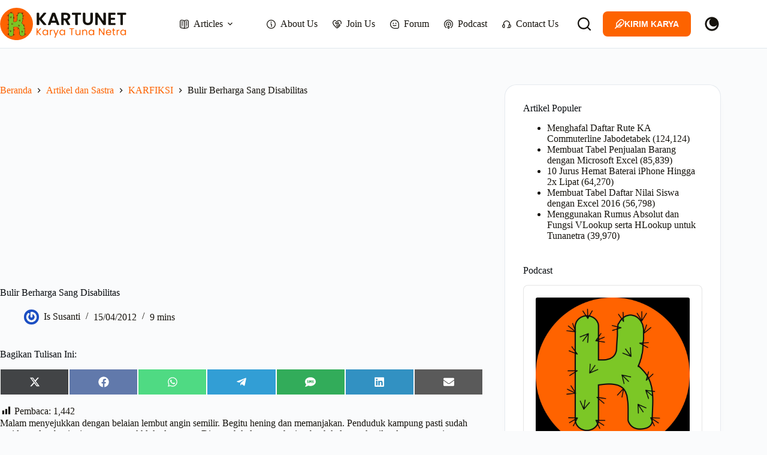

--- FILE ---
content_type: text/html; charset=UTF-8
request_url: https://www.kartunet.com/bulir-berharga-sang-disabilitas-967/
body_size: 55267
content:
<!doctype html>
<html lang="id" prefix="og: https://ogp.me/ns#" data-color-mode="light">
<head>
	
	<meta charset="UTF-8">
	<meta name="viewport" content="width=device-width, initial-scale=1, maximum-scale=5, viewport-fit=cover">
	<link rel="profile" href="https://gmpg.org/xfn/11">

	<!-- Manifest added by SuperPWA - Progressive Web Apps Plugin For WordPress -->
<link rel="manifest" href="/superpwa-manifest.json">
<meta name="theme-color" content="#7bc425">
<meta name="mobile-web-app-capable" content="yes">
<meta name="apple-touch-fullscreen" content="yes">
<meta name="apple-mobile-web-app-title" content="KARTUNET">
<meta name="application-name" content="KARTUNET">
<meta name="apple-mobile-web-app-capable" content="yes">
<meta name="apple-mobile-web-app-status-bar-style" content="default">
<link rel="apple-touch-icon"  href="https://www.kartunet.com/wp-content/uploads/2024/07/Kartunet-App-Icon.png">
<link rel="apple-touch-icon" sizes="192x192" href="https://www.kartunet.com/wp-content/uploads/2024/07/Kartunet-App-Icon.png">
<link rel="apple-touch-startup-image" media="screen and (device-width: 320px) and (device-height: 568px) and (-webkit-device-pixel-ratio: 2) and (orientation: landscape)" href="https://www.kartunet.com/wp-content/uploads/superpwa-splashIcons/super_splash_screens/icon_1136x640.png"/>
<link rel="apple-touch-startup-image" media="screen and (device-width: 320px) and (device-height: 568px) and (-webkit-device-pixel-ratio: 2) and (orientation: portrait)" href="https://www.kartunet.com/wp-content/uploads/superpwa-splashIcons/super_splash_screens/icon_640x1136.png"/>
<link rel="apple-touch-startup-image" media="screen and (device-width: 414px) and (device-height: 896px) and (-webkit-device-pixel-ratio: 3) and (orientation: landscape)" href="https://www.kartunet.com/wp-content/uploads/superpwa-splashIcons/super_splash_screens/icon_2688x1242.png"/>
<link rel="apple-touch-startup-image" media="screen and (device-width: 414px) and (device-height: 896px) and (-webkit-device-pixel-ratio: 2) and (orientation: landscape)" href="https://www.kartunet.com/wp-content/uploads/superpwa-splashIcons/super_splash_screens/icon_1792x828.png"/>
<link rel="apple-touch-startup-image" media="screen and (device-width: 375px) and (device-height: 812px) and (-webkit-device-pixel-ratio: 3) and (orientation: portrait)" href="https://www.kartunet.com/wp-content/uploads/superpwa-splashIcons/super_splash_screens/icon_1125x2436.png"/>
<link rel="apple-touch-startup-image" media="screen and (device-width: 414px) and (device-height: 896px) and (-webkit-device-pixel-ratio: 2) and (orientation: portrait)" href="https://www.kartunet.com/wp-content/uploads/superpwa-splashIcons/super_splash_screens/icon_828x1792.png"/>
<link rel="apple-touch-startup-image" media="screen and (device-width: 375px) and (device-height: 812px) and (-webkit-device-pixel-ratio: 3) and (orientation: landscape)" href="https://www.kartunet.com/wp-content/uploads/superpwa-splashIcons/super_splash_screens/icon_2436x1125.png"/>
<link rel="apple-touch-startup-image" media="screen and (device-width: 414px) and (device-height: 736px) and (-webkit-device-pixel-ratio: 3) and (orientation: portrait)" href="https://www.kartunet.com/wp-content/uploads/superpwa-splashIcons/super_splash_screens/icon_1242x2208.png"/>
<link rel="apple-touch-startup-image" media="screen and (device-width: 414px) and (device-height: 736px) and (-webkit-device-pixel-ratio: 3) and (orientation: landscape)" href="https://www.kartunet.com/wp-content/uploads/superpwa-splashIcons/super_splash_screens/icon_2208x1242.png"/>
<link rel="apple-touch-startup-image" media="screen and (device-width: 375px) and (device-height: 667px) and (-webkit-device-pixel-ratio: 2) and (orientation: landscape)" href="https://www.kartunet.com/wp-content/uploads/superpwa-splashIcons/super_splash_screens/icon_1334x750.png"/>
<link rel="apple-touch-startup-image" media="screen and (device-width: 375px) and (device-height: 667px) and (-webkit-device-pixel-ratio: 2) and (orientation: portrait)" href="https://www.kartunet.com/wp-content/uploads/superpwa-splashIcons/super_splash_screens/icon_750x1334.png"/>
<link rel="apple-touch-startup-image" media="screen and (device-width: 1024px) and (device-height: 1366px) and (-webkit-device-pixel-ratio: 2) and (orientation: landscape)" href="https://www.kartunet.com/wp-content/uploads/superpwa-splashIcons/super_splash_screens/icon_2732x2048.png"/>
<link rel="apple-touch-startup-image" media="screen and (device-width: 1024px) and (device-height: 1366px) and (-webkit-device-pixel-ratio: 2) and (orientation: portrait)" href="https://www.kartunet.com/wp-content/uploads/superpwa-splashIcons/super_splash_screens/icon_2048x2732.png"/>
<link rel="apple-touch-startup-image" media="screen and (device-width: 834px) and (device-height: 1194px) and (-webkit-device-pixel-ratio: 2) and (orientation: landscape)" href="https://www.kartunet.com/wp-content/uploads/superpwa-splashIcons/super_splash_screens/icon_2388x1668.png"/>
<link rel="apple-touch-startup-image" media="screen and (device-width: 834px) and (device-height: 1194px) and (-webkit-device-pixel-ratio: 2) and (orientation: portrait)" href="https://www.kartunet.com/wp-content/uploads/superpwa-splashIcons/super_splash_screens/icon_1668x2388.png"/>
<link rel="apple-touch-startup-image" media="screen and (device-width: 834px) and (device-height: 1112px) and (-webkit-device-pixel-ratio: 2) and (orientation: landscape)" href="https://www.kartunet.com/wp-content/uploads/superpwa-splashIcons/super_splash_screens/icon_2224x1668.png"/>
<link rel="apple-touch-startup-image" media="screen and (device-width: 414px) and (device-height: 896px) and (-webkit-device-pixel-ratio: 3) and (orientation: portrait)" href="https://www.kartunet.com/wp-content/uploads/superpwa-splashIcons/super_splash_screens/icon_1242x2688.png"/>
<link rel="apple-touch-startup-image" media="screen and (device-width: 834px) and (device-height: 1112px) and (-webkit-device-pixel-ratio: 2) and (orientation: portrait)" href="https://www.kartunet.com/wp-content/uploads/superpwa-splashIcons/super_splash_screens/icon_1668x2224.png"/>
<link rel="apple-touch-startup-image" media="screen and (device-width: 768px) and (device-height: 1024px) and (-webkit-device-pixel-ratio: 2) and (orientation: portrait)" href="https://www.kartunet.com/wp-content/uploads/superpwa-splashIcons/super_splash_screens/icon_1536x2048.png"/>
<link rel="apple-touch-startup-image" media="screen and (device-width: 768px) and (device-height: 1024px) and (-webkit-device-pixel-ratio: 2) and (orientation: landscape)" href="https://www.kartunet.com/wp-content/uploads/superpwa-splashIcons/super_splash_screens/icon_2048x1536.png"/>
<link rel="apple-touch-startup-image" media="screen and (device-width: 390px) and (device-height: 844px) and (-webkit-device-pixel-ratio: 3) and (orientation: portrait)" href="https://www.kartunet.com/wp-content/uploads/superpwa-splashIcons/super_splash_screens/icon_1170x2532.png"/>
<link rel="apple-touch-startup-image" media="screen and (device-width: 844px) and (device-height: 390px) and (-webkit-device-pixel-ratio: 3) and (orientation: landscape)" href="https://www.kartunet.com/wp-content/uploads/superpwa-splashIcons/super_splash_screens/icon_2532x1170.png"/>
<link rel="apple-touch-startup-image" media="screen and (device-width: 926px) and (device-height: 428px) and (-webkit-device-pixel-ratio: 3) and (orientation: landscape)" href="https://www.kartunet.com/wp-content/uploads/superpwa-splashIcons/super_splash_screens/icon_2778x1284.png"/>
<link rel="apple-touch-startup-image" media="screen and (device-width: 428px) and (device-height: 926px) and (-webkit-device-pixel-ratio: 3) and (orientation: portrait)" href="https://www.kartunet.com/wp-content/uploads/superpwa-splashIcons/super_splash_screens/icon_2532x1170.png"/>
<link rel="apple-touch-startup-image" media="screen and (device-width: 852px) and (device-height: 393px) and (-webkit-device-pixel-ratio: 3) and (orientation: landscape)" href="https://www.kartunet.com/wp-content/uploads/superpwa-splashIcons/super_splash_screens/icon_2556x1179.png"/>
<link rel="apple-touch-startup-image" media="screen and (device-width: 393px) and (device-height: 852px) and (-webkit-device-pixel-ratio: 3) and (orientation: portrait)" href="https://www.kartunet.com/wp-content/uploads/superpwa-splashIcons/super_splash_screens/icon_1179x2556.png"/>
<link rel="apple-touch-startup-image" media="screen and (device-width: 932px) and (device-height: 430px) and (-webkit-device-pixel-ratio: 3) and (orientation: landscape)" href="https://www.kartunet.com/wp-content/uploads/superpwa-splashIcons/super_splash_screens/icon_2796x1290.png"/>
<link rel="apple-touch-startup-image" media="screen and (device-width: 430px) and (device-height: 932px) and (-webkit-device-pixel-ratio: 3) and (orientation: portrait)" href="https://www.kartunet.com/wp-content/uploads/superpwa-splashIcons/super_splash_screens/icon_1290x2796.png"/>
<!-- / SuperPWA.com -->
	<style>img:is([sizes="auto" i], [sizes^="auto," i]) { contain-intrinsic-size: 3000px 1500px }</style>
	
<!-- Optimasi Mesin Pencari oleh Rank Math PRO - https://rankmath.com/ -->
<title>KARFIKSI: Bulir Berharga Sang Disabilitas | KARTUNET</title>
<link crossorigin data-rocket-preconnect href="https://pagead2.googlesyndication.com" rel="preconnect">
<link crossorigin data-rocket-preconnect href="https://www.googletagmanager.com" rel="preconnect">
<link crossorigin data-rocket-preconnect href="https://www.gstatic.com" rel="preconnect">
<link crossorigin data-rocket-preconnect href="https://www.google.com" rel="preconnect">
<link crossorigin data-rocket-preconnect href="https://accounts.google.com" rel="preconnect">
<link crossorigin data-rocket-preconnect href="https://cdn.onesignal.com" rel="preconnect">
<link crossorigin data-rocket-preconnect href="https://onesignal.com" rel="preconnect">
<link crossorigin data-rocket-preconnect href="https://cdn.userway.org" rel="preconnect">
<link crossorigin data-rocket-preconnect href="https://googleads.g.doubleclick.net" rel="preconnect"><link rel="preload" data-rocket-preload as="image" href="https://d3t3ozftmdmh3i.cloudfront.net/production/podcast_uploaded_nologo/1581245/1581245-1656200923261-9c8439a150f26.jpg" fetchpriority="high">
<meta name="description" content="Malam menyejukkan dengan belaian lembut angin semilir. Begitu hening dan memanjakan. Penduduk kampung pasti sudah tertidur pulas, begitu juga semua makhluk"/>
<meta name="robots" content="follow, index, max-snippet:-1, max-video-preview:-1, max-image-preview:large"/>
<link rel="canonical" href="https://www.kartunet.com/bulir-berharga-sang-disabilitas-967/" />
<meta property="og:locale" content="id_ID" />
<meta property="og:type" content="article" />
<meta property="og:title" content="KARFIKSI: Bulir Berharga Sang Disabilitas | KARTUNET" />
<meta property="og:description" content="Malam menyejukkan dengan belaian lembut angin semilir. Begitu hening dan memanjakan. Penduduk kampung pasti sudah tertidur pulas, begitu juga semua makhluk" />
<meta property="og:url" content="https://www.kartunet.com/bulir-berharga-sang-disabilitas-967/" />
<meta property="og:site_name" content="KARTUNET.com" />
<meta property="article:publisher" content="https://www.facebook.com/kartunet" />
<meta property="article:tag" content="cerpen" />
<meta property="article:section" content="KARFIKSI" />
<meta property="og:updated_time" content="2013-10-26T05:35:15+07:00" />
<meta property="article:published_time" content="2012-04-15T23:59:01+07:00" />
<meta property="article:modified_time" content="2013-10-26T05:35:15+07:00" />
<meta name="twitter:card" content="summary_large_image" />
<meta name="twitter:title" content="KARFIKSI: Bulir Berharga Sang Disabilitas | KARTUNET" />
<meta name="twitter:description" content="Malam menyejukkan dengan belaian lembut angin semilir. Begitu hening dan memanjakan. Penduduk kampung pasti sudah tertidur pulas, begitu juga semua makhluk" />
<meta name="twitter:site" content="@Kartunet" />
<meta name="twitter:creator" content="@Kartunet" />
<meta name="twitter:label1" content="Ditulis oleh" />
<meta name="twitter:data1" content="Is Susanti" />
<meta name="twitter:label2" content="Waktunya membaca" />
<meta name="twitter:data2" content="8 menit" />
<script type="application/ld+json" class="rank-math-schema-pro">{"@context":"https://schema.org","@graph":[{"@type":"Place","@id":"https://www.kartunet.com/#place","geo":{"@type":"GeoCoordinates","latitude":"-6.249562","longitude":"106.727063"},"hasMap":"https://www.google.com/maps/search/?api=1&amp;query=-6.249562,106.727063","address":{"@type":"PostalAddress","streetAddress":"Jalan Mulya Makarya No. A/1","addressLocality":"Kota Tangerang","addressRegion":"Banten","postalCode":"15154","addressCountry":"Indonesia"}},{"@type":["NewsMediaOrganization","Organization"],"@id":"https://www.kartunet.com/#organization","name":"PT Kartunet Media Karya","url":"https://www.kartunet.com","sameAs":["https://www.facebook.com/kartunet","https://twitter.com/Kartunet","https://www.instagram.com/kartunet/","https://id.linkedin.com/in/kartunet","https://www.youtube.com/channel/UCMnPPLC8YtupJDnDlpd-dDw","https://id.wikipedia.org/wiki/Kartunet"],"email":"info@kartunet.com","address":{"@type":"PostalAddress","streetAddress":"Jalan Mulya Makarya No. A/1","addressLocality":"Kota Tangerang","addressRegion":"Banten","postalCode":"15154","addressCountry":"Indonesia"},"logo":{"@type":"ImageObject","@id":"https://www.kartunet.com/#logo","url":"https://www.kartunet.com/wp-content/uploads/2024/07/kartunet-112x112-1.png","contentUrl":"https://www.kartunet.com/wp-content/uploads/2024/07/kartunet-112x112-1.png","caption":"KARTUNET.com","inLanguage":"id","width":"112","height":"112"},"contactPoint":[{"@type":"ContactPoint","telephone":"+6282310301799","contactType":"customer support"}],"description":"Website Karya Tunanetra (Kartunet) wadah berkreasi dan berbagi inspirasi penyandang disabilitas yang berdaya dengan teknologi. Mempromosikan isu disabilitas dan pemikiran progresif untuk Indonesia yang makin inklusif.","foundingDate":"19/01/2006","location":{"@id":"https://www.kartunet.com/#place"}},{"@type":"WebSite","@id":"https://www.kartunet.com/#website","url":"https://www.kartunet.com","name":"KARTUNET.com","alternateName":"KARTUNET","publisher":{"@id":"https://www.kartunet.com/#organization"},"inLanguage":"id"},{"@type":"ImageObject","@id":"https://www.kartunet.com/wp-content/uploads/2024/07/Logo-Kartunet-Simpel.svg","url":"https://www.kartunet.com/wp-content/uploads/2024/07/Logo-Kartunet-Simpel.svg","width":"487","height":"127","caption":"Kartunet (Karya Tuna Netra) | MENGATASI KETERBATASAN TANPA BATAS","inLanguage":"id"},{"@type":"BreadcrumbList","@id":"https://www.kartunet.com/bulir-berharga-sang-disabilitas-967/#breadcrumb","itemListElement":[{"@type":"ListItem","position":"1","item":{"@id":"https://www.kartunet.com","name":"home"}},{"@type":"ListItem","position":"2","item":{"@id":"https://www.kartunet.com/sastra/","name":"KARFIKSI"}},{"@type":"ListItem","position":"3","item":{"@id":"https://www.kartunet.com/bulir-berharga-sang-disabilitas-967/","name":"Bulir Berharga Sang Disabilitas"}}]},{"@type":"WebPage","@id":"https://www.kartunet.com/bulir-berharga-sang-disabilitas-967/#webpage","url":"https://www.kartunet.com/bulir-berharga-sang-disabilitas-967/","name":"KARFIKSI: Bulir Berharga Sang Disabilitas | KARTUNET","datePublished":"2012-04-15T23:59:01+07:00","dateModified":"2013-10-26T05:35:15+07:00","isPartOf":{"@id":"https://www.kartunet.com/#website"},"primaryImageOfPage":{"@id":"https://www.kartunet.com/wp-content/uploads/2024/07/Logo-Kartunet-Simpel.svg"},"inLanguage":"id","breadcrumb":{"@id":"https://www.kartunet.com/bulir-berharga-sang-disabilitas-967/#breadcrumb"}},{"@type":"Person","@id":"https://www.kartunet.com/author/is-susanti/","name":"Is Susanti","url":"https://www.kartunet.com/author/is-susanti/","image":{"@type":"ImageObject","@id":"https://www.kartunet.com/wp-content/uploads/gravatars/a395845e792fd2f0fbcaeba4e9370d66243a4afdaa912d5a9a97dfadc86ab638","url":"https://www.kartunet.com/wp-content/uploads/gravatars/a395845e792fd2f0fbcaeba4e9370d66243a4afdaa912d5a9a97dfadc86ab638","caption":"Is Susanti","inLanguage":"id"},"worksFor":{"@id":"https://www.kartunet.com/#organization"}},{"@type":"NewsArticle","headline":"KARFIKSI: Bulir Berharga Sang Disabilitas | KARTUNET","datePublished":"2012-04-15T23:59:01+07:00","dateModified":"2013-10-26T05:35:15+07:00","articleSection":"KARFIKSI","author":{"@id":"https://www.kartunet.com/author/is-susanti/","name":"Is Susanti"},"publisher":{"@id":"https://www.kartunet.com/#organization"},"description":"Malam menyejukkan dengan belaian lembut angin semilir. Begitu hening dan memanjakan. Penduduk kampung pasti sudah tertidur pulas, begitu juga semua makhluk","copyrightYear":"2013","copyrightHolder":{"@id":"https://www.kartunet.com/#organization"},"name":"KARFIKSI: Bulir Berharga Sang Disabilitas | KARTUNET","@id":"https://www.kartunet.com/bulir-berharga-sang-disabilitas-967/#richSnippet","isPartOf":{"@id":"https://www.kartunet.com/bulir-berharga-sang-disabilitas-967/#webpage"},"image":{"@id":"https://www.kartunet.com/wp-content/uploads/2024/07/Logo-Kartunet-Simpel.svg"},"inLanguage":"id","mainEntityOfPage":{"@id":"https://www.kartunet.com/bulir-berharga-sang-disabilitas-967/#webpage"}}]}</script>
<!-- /Plugin WordPress Rank Math SEO -->

<link rel='dns-prefetch' href='//www.google.com' />
<link rel='dns-prefetch' href='//www.googletagmanager.com' />
<link rel='dns-prefetch' href='//pagead2.googlesyndication.com' />

<link rel="alternate" type="application/rss+xml" title="KARTUNET &raquo; Feed" href="https://www.kartunet.com/feed/" />
<link rel="alternate" type="application/rss+xml" title="KARTUNET &raquo; Umpan Komentar" href="https://www.kartunet.com/comments/feed/" />
<link rel="alternate" type="application/rss+xml" title="KARTUNET &raquo; Bulir Berharga Sang Disabilitas Umpan Komentar" href="https://www.kartunet.com/bulir-berharga-sang-disabilitas-967/feed/" />
<link data-minify="1" rel='stylesheet' id='blocksy-dynamic-global-css' href='https://www.kartunet.com/wp-content/cache/min/1/wp-content/uploads/blocksy/css/global.css?ver=1763275897' media='all' />
<link data-minify="1" rel='stylesheet' id='dashicons-css' href='https://www.kartunet.com/wp-content/cache/min/1/wp-includes/css/dashicons.min.css?ver=1763275897' media='all' />
<link rel='stylesheet' id='post-views-counter-frontend-css' href='https://www.kartunet.com/wp-content/plugins/post-views-counter/css/frontend.min.css?ver=1.5.7' media='all' />
<link rel='stylesheet' id='wp-block-library-css' href='https://www.kartunet.com/wp-includes/css/dist/block-library/style.min.css?ver=6.8.3' media='all' />
<style id='global-styles-inline-css'>
:root{--wp--preset--aspect-ratio--square: 1;--wp--preset--aspect-ratio--4-3: 4/3;--wp--preset--aspect-ratio--3-4: 3/4;--wp--preset--aspect-ratio--3-2: 3/2;--wp--preset--aspect-ratio--2-3: 2/3;--wp--preset--aspect-ratio--16-9: 16/9;--wp--preset--aspect-ratio--9-16: 9/16;--wp--preset--color--black: #000000;--wp--preset--color--cyan-bluish-gray: #abb8c3;--wp--preset--color--white: #ffffff;--wp--preset--color--pale-pink: #f78da7;--wp--preset--color--vivid-red: #cf2e2e;--wp--preset--color--luminous-vivid-orange: #ff6900;--wp--preset--color--luminous-vivid-amber: #fcb900;--wp--preset--color--light-green-cyan: #7bdcb5;--wp--preset--color--vivid-green-cyan: #00d084;--wp--preset--color--pale-cyan-blue: #8ed1fc;--wp--preset--color--vivid-cyan-blue: #0693e3;--wp--preset--color--vivid-purple: #9b51e0;--wp--preset--color--palette-color-1: var(--theme-palette-color-1, #FD6300);--wp--preset--color--palette-color-2: var(--theme-palette-color-2, #7BC425);--wp--preset--color--palette-color-3: var(--theme-palette-color-3, #15120C);--wp--preset--color--palette-color-4: var(--theme-palette-color-4, #060a0e);--wp--preset--color--palette-color-5: var(--theme-palette-color-5, #e1e8ed);--wp--preset--color--palette-color-6: var(--theme-palette-color-6, #f2f5f7);--wp--preset--color--palette-color-7: var(--theme-palette-color-7, #FAFBFC);--wp--preset--color--palette-color-8: var(--theme-palette-color-8, #ffffff);--wp--preset--gradient--vivid-cyan-blue-to-vivid-purple: linear-gradient(135deg,rgba(6,147,227,1) 0%,rgb(155,81,224) 100%);--wp--preset--gradient--light-green-cyan-to-vivid-green-cyan: linear-gradient(135deg,rgb(122,220,180) 0%,rgb(0,208,130) 100%);--wp--preset--gradient--luminous-vivid-amber-to-luminous-vivid-orange: linear-gradient(135deg,rgba(252,185,0,1) 0%,rgba(255,105,0,1) 100%);--wp--preset--gradient--luminous-vivid-orange-to-vivid-red: linear-gradient(135deg,rgba(255,105,0,1) 0%,rgb(207,46,46) 100%);--wp--preset--gradient--very-light-gray-to-cyan-bluish-gray: linear-gradient(135deg,rgb(238,238,238) 0%,rgb(169,184,195) 100%);--wp--preset--gradient--cool-to-warm-spectrum: linear-gradient(135deg,rgb(74,234,220) 0%,rgb(151,120,209) 20%,rgb(207,42,186) 40%,rgb(238,44,130) 60%,rgb(251,105,98) 80%,rgb(254,248,76) 100%);--wp--preset--gradient--blush-light-purple: linear-gradient(135deg,rgb(255,206,236) 0%,rgb(152,150,240) 100%);--wp--preset--gradient--blush-bordeaux: linear-gradient(135deg,rgb(254,205,165) 0%,rgb(254,45,45) 50%,rgb(107,0,62) 100%);--wp--preset--gradient--luminous-dusk: linear-gradient(135deg,rgb(255,203,112) 0%,rgb(199,81,192) 50%,rgb(65,88,208) 100%);--wp--preset--gradient--pale-ocean: linear-gradient(135deg,rgb(255,245,203) 0%,rgb(182,227,212) 50%,rgb(51,167,181) 100%);--wp--preset--gradient--electric-grass: linear-gradient(135deg,rgb(202,248,128) 0%,rgb(113,206,126) 100%);--wp--preset--gradient--midnight: linear-gradient(135deg,rgb(2,3,129) 0%,rgb(40,116,252) 100%);--wp--preset--gradient--juicy-peach: linear-gradient(to right, #ffecd2 0%, #fcb69f 100%);--wp--preset--gradient--young-passion: linear-gradient(to right, #ff8177 0%, #ff867a 0%, #ff8c7f 21%, #f99185 52%, #cf556c 78%, #b12a5b 100%);--wp--preset--gradient--true-sunset: linear-gradient(to right, #fa709a 0%, #fee140 100%);--wp--preset--gradient--morpheus-den: linear-gradient(to top, #30cfd0 0%, #330867 100%);--wp--preset--gradient--plum-plate: linear-gradient(135deg, #667eea 0%, #764ba2 100%);--wp--preset--gradient--aqua-splash: linear-gradient(15deg, #13547a 0%, #80d0c7 100%);--wp--preset--gradient--love-kiss: linear-gradient(to top, #ff0844 0%, #ffb199 100%);--wp--preset--gradient--new-retrowave: linear-gradient(to top, #3b41c5 0%, #a981bb 49%, #ffc8a9 100%);--wp--preset--gradient--plum-bath: linear-gradient(to top, #cc208e 0%, #6713d2 100%);--wp--preset--gradient--high-flight: linear-gradient(to right, #0acffe 0%, #495aff 100%);--wp--preset--gradient--teen-party: linear-gradient(-225deg, #FF057C 0%, #8D0B93 50%, #321575 100%);--wp--preset--gradient--fabled-sunset: linear-gradient(-225deg, #231557 0%, #44107A 29%, #FF1361 67%, #FFF800 100%);--wp--preset--gradient--arielle-smile: radial-gradient(circle 248px at center, #16d9e3 0%, #30c7ec 47%, #46aef7 100%);--wp--preset--gradient--itmeo-branding: linear-gradient(180deg, #2af598 0%, #009efd 100%);--wp--preset--gradient--deep-blue: linear-gradient(to right, #6a11cb 0%, #2575fc 100%);--wp--preset--gradient--strong-bliss: linear-gradient(to right, #f78ca0 0%, #f9748f 19%, #fd868c 60%, #fe9a8b 100%);--wp--preset--gradient--sweet-period: linear-gradient(to top, #3f51b1 0%, #5a55ae 13%, #7b5fac 25%, #8f6aae 38%, #a86aa4 50%, #cc6b8e 62%, #f18271 75%, #f3a469 87%, #f7c978 100%);--wp--preset--gradient--purple-division: linear-gradient(to top, #7028e4 0%, #e5b2ca 100%);--wp--preset--gradient--cold-evening: linear-gradient(to top, #0c3483 0%, #a2b6df 100%, #6b8cce 100%, #a2b6df 100%);--wp--preset--gradient--mountain-rock: linear-gradient(to right, #868f96 0%, #596164 100%);--wp--preset--gradient--desert-hump: linear-gradient(to top, #c79081 0%, #dfa579 100%);--wp--preset--gradient--ethernal-constance: linear-gradient(to top, #09203f 0%, #537895 100%);--wp--preset--gradient--happy-memories: linear-gradient(-60deg, #ff5858 0%, #f09819 100%);--wp--preset--gradient--grown-early: linear-gradient(to top, #0ba360 0%, #3cba92 100%);--wp--preset--gradient--morning-salad: linear-gradient(-225deg, #B7F8DB 0%, #50A7C2 100%);--wp--preset--gradient--night-call: linear-gradient(-225deg, #AC32E4 0%, #7918F2 48%, #4801FF 100%);--wp--preset--gradient--mind-crawl: linear-gradient(-225deg, #473B7B 0%, #3584A7 51%, #30D2BE 100%);--wp--preset--gradient--angel-care: linear-gradient(-225deg, #FFE29F 0%, #FFA99F 48%, #FF719A 100%);--wp--preset--gradient--juicy-cake: linear-gradient(to top, #e14fad 0%, #f9d423 100%);--wp--preset--gradient--rich-metal: linear-gradient(to right, #d7d2cc 0%, #304352 100%);--wp--preset--gradient--mole-hall: linear-gradient(-20deg, #616161 0%, #9bc5c3 100%);--wp--preset--gradient--cloudy-knoxville: linear-gradient(120deg, #fdfbfb 0%, #ebedee 100%);--wp--preset--gradient--soft-grass: linear-gradient(to top, #c1dfc4 0%, #deecdd 100%);--wp--preset--gradient--saint-petersburg: linear-gradient(135deg, #f5f7fa 0%, #c3cfe2 100%);--wp--preset--gradient--everlasting-sky: linear-gradient(135deg, #fdfcfb 0%, #e2d1c3 100%);--wp--preset--gradient--kind-steel: linear-gradient(-20deg, #e9defa 0%, #fbfcdb 100%);--wp--preset--gradient--over-sun: linear-gradient(60deg, #abecd6 0%, #fbed96 100%);--wp--preset--gradient--premium-white: linear-gradient(to top, #d5d4d0 0%, #d5d4d0 1%, #eeeeec 31%, #efeeec 75%, #e9e9e7 100%);--wp--preset--gradient--clean-mirror: linear-gradient(45deg, #93a5cf 0%, #e4efe9 100%);--wp--preset--gradient--wild-apple: linear-gradient(to top, #d299c2 0%, #fef9d7 100%);--wp--preset--gradient--snow-again: linear-gradient(to top, #e6e9f0 0%, #eef1f5 100%);--wp--preset--gradient--confident-cloud: linear-gradient(to top, #dad4ec 0%, #dad4ec 1%, #f3e7e9 100%);--wp--preset--gradient--glass-water: linear-gradient(to top, #dfe9f3 0%, white 100%);--wp--preset--gradient--perfect-white: linear-gradient(-225deg, #E3FDF5 0%, #FFE6FA 100%);--wp--preset--font-size--small: 13px;--wp--preset--font-size--medium: 20px;--wp--preset--font-size--large: clamp(22px, 1.375rem + ((1vw - 3.2px) * 0.625), 30px);--wp--preset--font-size--x-large: clamp(30px, 1.875rem + ((1vw - 3.2px) * 1.563), 50px);--wp--preset--font-size--xx-large: clamp(45px, 2.813rem + ((1vw - 3.2px) * 2.734), 80px);--wp--preset--spacing--20: 0.44rem;--wp--preset--spacing--30: 0.67rem;--wp--preset--spacing--40: 1rem;--wp--preset--spacing--50: 1.5rem;--wp--preset--spacing--60: 2.25rem;--wp--preset--spacing--70: 3.38rem;--wp--preset--spacing--80: 5.06rem;--wp--preset--shadow--natural: 6px 6px 9px rgba(0, 0, 0, 0.2);--wp--preset--shadow--deep: 12px 12px 50px rgba(0, 0, 0, 0.4);--wp--preset--shadow--sharp: 6px 6px 0px rgba(0, 0, 0, 0.2);--wp--preset--shadow--outlined: 6px 6px 0px -3px rgba(255, 255, 255, 1), 6px 6px rgba(0, 0, 0, 1);--wp--preset--shadow--crisp: 6px 6px 0px rgba(0, 0, 0, 1);}:root { --wp--style--global--content-size: var(--theme-block-max-width);--wp--style--global--wide-size: var(--theme-block-wide-max-width); }:where(body) { margin: 0; }.wp-site-blocks > .alignleft { float: left; margin-right: 2em; }.wp-site-blocks > .alignright { float: right; margin-left: 2em; }.wp-site-blocks > .aligncenter { justify-content: center; margin-left: auto; margin-right: auto; }:where(.wp-site-blocks) > * { margin-block-start: var(--theme-content-spacing); margin-block-end: 0; }:where(.wp-site-blocks) > :first-child { margin-block-start: 0; }:where(.wp-site-blocks) > :last-child { margin-block-end: 0; }:root { --wp--style--block-gap: var(--theme-content-spacing); }:root :where(.is-layout-flow) > :first-child{margin-block-start: 0;}:root :where(.is-layout-flow) > :last-child{margin-block-end: 0;}:root :where(.is-layout-flow) > *{margin-block-start: var(--theme-content-spacing);margin-block-end: 0;}:root :where(.is-layout-constrained) > :first-child{margin-block-start: 0;}:root :where(.is-layout-constrained) > :last-child{margin-block-end: 0;}:root :where(.is-layout-constrained) > *{margin-block-start: var(--theme-content-spacing);margin-block-end: 0;}:root :where(.is-layout-flex){gap: var(--theme-content-spacing);}:root :where(.is-layout-grid){gap: var(--theme-content-spacing);}.is-layout-flow > .alignleft{float: left;margin-inline-start: 0;margin-inline-end: 2em;}.is-layout-flow > .alignright{float: right;margin-inline-start: 2em;margin-inline-end: 0;}.is-layout-flow > .aligncenter{margin-left: auto !important;margin-right: auto !important;}.is-layout-constrained > .alignleft{float: left;margin-inline-start: 0;margin-inline-end: 2em;}.is-layout-constrained > .alignright{float: right;margin-inline-start: 2em;margin-inline-end: 0;}.is-layout-constrained > .aligncenter{margin-left: auto !important;margin-right: auto !important;}.is-layout-constrained > :where(:not(.alignleft):not(.alignright):not(.alignfull)){max-width: var(--wp--style--global--content-size);margin-left: auto !important;margin-right: auto !important;}.is-layout-constrained > .alignwide{max-width: var(--wp--style--global--wide-size);}body .is-layout-flex{display: flex;}.is-layout-flex{flex-wrap: wrap;align-items: center;}.is-layout-flex > :is(*, div){margin: 0;}body .is-layout-grid{display: grid;}.is-layout-grid > :is(*, div){margin: 0;}body{padding-top: 0px;padding-right: 0px;padding-bottom: 0px;padding-left: 0px;}.has-black-color{color: var(--wp--preset--color--black) !important;}.has-cyan-bluish-gray-color{color: var(--wp--preset--color--cyan-bluish-gray) !important;}.has-white-color{color: var(--wp--preset--color--white) !important;}.has-pale-pink-color{color: var(--wp--preset--color--pale-pink) !important;}.has-vivid-red-color{color: var(--wp--preset--color--vivid-red) !important;}.has-luminous-vivid-orange-color{color: var(--wp--preset--color--luminous-vivid-orange) !important;}.has-luminous-vivid-amber-color{color: var(--wp--preset--color--luminous-vivid-amber) !important;}.has-light-green-cyan-color{color: var(--wp--preset--color--light-green-cyan) !important;}.has-vivid-green-cyan-color{color: var(--wp--preset--color--vivid-green-cyan) !important;}.has-pale-cyan-blue-color{color: var(--wp--preset--color--pale-cyan-blue) !important;}.has-vivid-cyan-blue-color{color: var(--wp--preset--color--vivid-cyan-blue) !important;}.has-vivid-purple-color{color: var(--wp--preset--color--vivid-purple) !important;}.has-palette-color-1-color{color: var(--wp--preset--color--palette-color-1) !important;}.has-palette-color-2-color{color: var(--wp--preset--color--palette-color-2) !important;}.has-palette-color-3-color{color: var(--wp--preset--color--palette-color-3) !important;}.has-palette-color-4-color{color: var(--wp--preset--color--palette-color-4) !important;}.has-palette-color-5-color{color: var(--wp--preset--color--palette-color-5) !important;}.has-palette-color-6-color{color: var(--wp--preset--color--palette-color-6) !important;}.has-palette-color-7-color{color: var(--wp--preset--color--palette-color-7) !important;}.has-palette-color-8-color{color: var(--wp--preset--color--palette-color-8) !important;}.has-black-background-color{background-color: var(--wp--preset--color--black) !important;}.has-cyan-bluish-gray-background-color{background-color: var(--wp--preset--color--cyan-bluish-gray) !important;}.has-white-background-color{background-color: var(--wp--preset--color--white) !important;}.has-pale-pink-background-color{background-color: var(--wp--preset--color--pale-pink) !important;}.has-vivid-red-background-color{background-color: var(--wp--preset--color--vivid-red) !important;}.has-luminous-vivid-orange-background-color{background-color: var(--wp--preset--color--luminous-vivid-orange) !important;}.has-luminous-vivid-amber-background-color{background-color: var(--wp--preset--color--luminous-vivid-amber) !important;}.has-light-green-cyan-background-color{background-color: var(--wp--preset--color--light-green-cyan) !important;}.has-vivid-green-cyan-background-color{background-color: var(--wp--preset--color--vivid-green-cyan) !important;}.has-pale-cyan-blue-background-color{background-color: var(--wp--preset--color--pale-cyan-blue) !important;}.has-vivid-cyan-blue-background-color{background-color: var(--wp--preset--color--vivid-cyan-blue) !important;}.has-vivid-purple-background-color{background-color: var(--wp--preset--color--vivid-purple) !important;}.has-palette-color-1-background-color{background-color: var(--wp--preset--color--palette-color-1) !important;}.has-palette-color-2-background-color{background-color: var(--wp--preset--color--palette-color-2) !important;}.has-palette-color-3-background-color{background-color: var(--wp--preset--color--palette-color-3) !important;}.has-palette-color-4-background-color{background-color: var(--wp--preset--color--palette-color-4) !important;}.has-palette-color-5-background-color{background-color: var(--wp--preset--color--palette-color-5) !important;}.has-palette-color-6-background-color{background-color: var(--wp--preset--color--palette-color-6) !important;}.has-palette-color-7-background-color{background-color: var(--wp--preset--color--palette-color-7) !important;}.has-palette-color-8-background-color{background-color: var(--wp--preset--color--palette-color-8) !important;}.has-black-border-color{border-color: var(--wp--preset--color--black) !important;}.has-cyan-bluish-gray-border-color{border-color: var(--wp--preset--color--cyan-bluish-gray) !important;}.has-white-border-color{border-color: var(--wp--preset--color--white) !important;}.has-pale-pink-border-color{border-color: var(--wp--preset--color--pale-pink) !important;}.has-vivid-red-border-color{border-color: var(--wp--preset--color--vivid-red) !important;}.has-luminous-vivid-orange-border-color{border-color: var(--wp--preset--color--luminous-vivid-orange) !important;}.has-luminous-vivid-amber-border-color{border-color: var(--wp--preset--color--luminous-vivid-amber) !important;}.has-light-green-cyan-border-color{border-color: var(--wp--preset--color--light-green-cyan) !important;}.has-vivid-green-cyan-border-color{border-color: var(--wp--preset--color--vivid-green-cyan) !important;}.has-pale-cyan-blue-border-color{border-color: var(--wp--preset--color--pale-cyan-blue) !important;}.has-vivid-cyan-blue-border-color{border-color: var(--wp--preset--color--vivid-cyan-blue) !important;}.has-vivid-purple-border-color{border-color: var(--wp--preset--color--vivid-purple) !important;}.has-palette-color-1-border-color{border-color: var(--wp--preset--color--palette-color-1) !important;}.has-palette-color-2-border-color{border-color: var(--wp--preset--color--palette-color-2) !important;}.has-palette-color-3-border-color{border-color: var(--wp--preset--color--palette-color-3) !important;}.has-palette-color-4-border-color{border-color: var(--wp--preset--color--palette-color-4) !important;}.has-palette-color-5-border-color{border-color: var(--wp--preset--color--palette-color-5) !important;}.has-palette-color-6-border-color{border-color: var(--wp--preset--color--palette-color-6) !important;}.has-palette-color-7-border-color{border-color: var(--wp--preset--color--palette-color-7) !important;}.has-palette-color-8-border-color{border-color: var(--wp--preset--color--palette-color-8) !important;}.has-vivid-cyan-blue-to-vivid-purple-gradient-background{background: var(--wp--preset--gradient--vivid-cyan-blue-to-vivid-purple) !important;}.has-light-green-cyan-to-vivid-green-cyan-gradient-background{background: var(--wp--preset--gradient--light-green-cyan-to-vivid-green-cyan) !important;}.has-luminous-vivid-amber-to-luminous-vivid-orange-gradient-background{background: var(--wp--preset--gradient--luminous-vivid-amber-to-luminous-vivid-orange) !important;}.has-luminous-vivid-orange-to-vivid-red-gradient-background{background: var(--wp--preset--gradient--luminous-vivid-orange-to-vivid-red) !important;}.has-very-light-gray-to-cyan-bluish-gray-gradient-background{background: var(--wp--preset--gradient--very-light-gray-to-cyan-bluish-gray) !important;}.has-cool-to-warm-spectrum-gradient-background{background: var(--wp--preset--gradient--cool-to-warm-spectrum) !important;}.has-blush-light-purple-gradient-background{background: var(--wp--preset--gradient--blush-light-purple) !important;}.has-blush-bordeaux-gradient-background{background: var(--wp--preset--gradient--blush-bordeaux) !important;}.has-luminous-dusk-gradient-background{background: var(--wp--preset--gradient--luminous-dusk) !important;}.has-pale-ocean-gradient-background{background: var(--wp--preset--gradient--pale-ocean) !important;}.has-electric-grass-gradient-background{background: var(--wp--preset--gradient--electric-grass) !important;}.has-midnight-gradient-background{background: var(--wp--preset--gradient--midnight) !important;}.has-juicy-peach-gradient-background{background: var(--wp--preset--gradient--juicy-peach) !important;}.has-young-passion-gradient-background{background: var(--wp--preset--gradient--young-passion) !important;}.has-true-sunset-gradient-background{background: var(--wp--preset--gradient--true-sunset) !important;}.has-morpheus-den-gradient-background{background: var(--wp--preset--gradient--morpheus-den) !important;}.has-plum-plate-gradient-background{background: var(--wp--preset--gradient--plum-plate) !important;}.has-aqua-splash-gradient-background{background: var(--wp--preset--gradient--aqua-splash) !important;}.has-love-kiss-gradient-background{background: var(--wp--preset--gradient--love-kiss) !important;}.has-new-retrowave-gradient-background{background: var(--wp--preset--gradient--new-retrowave) !important;}.has-plum-bath-gradient-background{background: var(--wp--preset--gradient--plum-bath) !important;}.has-high-flight-gradient-background{background: var(--wp--preset--gradient--high-flight) !important;}.has-teen-party-gradient-background{background: var(--wp--preset--gradient--teen-party) !important;}.has-fabled-sunset-gradient-background{background: var(--wp--preset--gradient--fabled-sunset) !important;}.has-arielle-smile-gradient-background{background: var(--wp--preset--gradient--arielle-smile) !important;}.has-itmeo-branding-gradient-background{background: var(--wp--preset--gradient--itmeo-branding) !important;}.has-deep-blue-gradient-background{background: var(--wp--preset--gradient--deep-blue) !important;}.has-strong-bliss-gradient-background{background: var(--wp--preset--gradient--strong-bliss) !important;}.has-sweet-period-gradient-background{background: var(--wp--preset--gradient--sweet-period) !important;}.has-purple-division-gradient-background{background: var(--wp--preset--gradient--purple-division) !important;}.has-cold-evening-gradient-background{background: var(--wp--preset--gradient--cold-evening) !important;}.has-mountain-rock-gradient-background{background: var(--wp--preset--gradient--mountain-rock) !important;}.has-desert-hump-gradient-background{background: var(--wp--preset--gradient--desert-hump) !important;}.has-ethernal-constance-gradient-background{background: var(--wp--preset--gradient--ethernal-constance) !important;}.has-happy-memories-gradient-background{background: var(--wp--preset--gradient--happy-memories) !important;}.has-grown-early-gradient-background{background: var(--wp--preset--gradient--grown-early) !important;}.has-morning-salad-gradient-background{background: var(--wp--preset--gradient--morning-salad) !important;}.has-night-call-gradient-background{background: var(--wp--preset--gradient--night-call) !important;}.has-mind-crawl-gradient-background{background: var(--wp--preset--gradient--mind-crawl) !important;}.has-angel-care-gradient-background{background: var(--wp--preset--gradient--angel-care) !important;}.has-juicy-cake-gradient-background{background: var(--wp--preset--gradient--juicy-cake) !important;}.has-rich-metal-gradient-background{background: var(--wp--preset--gradient--rich-metal) !important;}.has-mole-hall-gradient-background{background: var(--wp--preset--gradient--mole-hall) !important;}.has-cloudy-knoxville-gradient-background{background: var(--wp--preset--gradient--cloudy-knoxville) !important;}.has-soft-grass-gradient-background{background: var(--wp--preset--gradient--soft-grass) !important;}.has-saint-petersburg-gradient-background{background: var(--wp--preset--gradient--saint-petersburg) !important;}.has-everlasting-sky-gradient-background{background: var(--wp--preset--gradient--everlasting-sky) !important;}.has-kind-steel-gradient-background{background: var(--wp--preset--gradient--kind-steel) !important;}.has-over-sun-gradient-background{background: var(--wp--preset--gradient--over-sun) !important;}.has-premium-white-gradient-background{background: var(--wp--preset--gradient--premium-white) !important;}.has-clean-mirror-gradient-background{background: var(--wp--preset--gradient--clean-mirror) !important;}.has-wild-apple-gradient-background{background: var(--wp--preset--gradient--wild-apple) !important;}.has-snow-again-gradient-background{background: var(--wp--preset--gradient--snow-again) !important;}.has-confident-cloud-gradient-background{background: var(--wp--preset--gradient--confident-cloud) !important;}.has-glass-water-gradient-background{background: var(--wp--preset--gradient--glass-water) !important;}.has-perfect-white-gradient-background{background: var(--wp--preset--gradient--perfect-white) !important;}.has-small-font-size{font-size: var(--wp--preset--font-size--small) !important;}.has-medium-font-size{font-size: var(--wp--preset--font-size--medium) !important;}.has-large-font-size{font-size: var(--wp--preset--font-size--large) !important;}.has-x-large-font-size{font-size: var(--wp--preset--font-size--x-large) !important;}.has-xx-large-font-size{font-size: var(--wp--preset--font-size--xx-large) !important;}
:root :where(.wp-block-pullquote){font-size: clamp(0.984em, 0.984rem + ((1vw - 0.2em) * 0.645), 1.5em);line-height: 1.6;}
</style>
<link rel='stylesheet' id='bbp-default-css' href='https://www.kartunet.com/wp-content/plugins/bbpress/templates/default/css/bbpress.min.css?ver=2.6.14' media='all' />
<link rel='stylesheet' id='gamipress-css-css' href='https://www.kartunet.com/wp-content/plugins/gamipress/assets/css/gamipress.min.css?ver=7.5.6' media='all' />
<link data-minify="1" rel='stylesheet' id='scriptlesssocialsharing-css' href='https://www.kartunet.com/wp-content/cache/min/1/wp-content/plugins/scriptless-social-sharing/includes/css/scriptlesssocialsharing-style.css?ver=1763275897' media='all' />
<style id='scriptlesssocialsharing-inline-css'>
.scriptlesssocialsharing__buttons a.button { padding: 12px; flex: 1; }
</style>
<link data-minify="1" rel='stylesheet' id='usp_style-css' href='https://www.kartunet.com/wp-content/cache/min/1/wp-content/plugins/user-submitted-posts/resources/usp.css?ver=1763275897' media='all' />
<link data-minify="1" rel='stylesheet' id='url-shortify-css' href='https://www.kartunet.com/wp-content/cache/min/1/wp-content/plugins/url-shortify/lite/dist/styles/url-shortify.css?ver=1763275897' media='all' />
<link data-minify="1" rel='stylesheet' id='ct-main-styles-css' href='https://www.kartunet.com/wp-content/cache/min/1/wp-content/themes/blocksy/static/bundle/main.min.css?ver=1763275897' media='all' />
<link rel='stylesheet' id='ct-page-title-styles-css' href='https://www.kartunet.com/wp-content/themes/blocksy/static/bundle/page-title.min.css?ver=2.1.21' media='all' />
<link rel='stylesheet' id='ct-sidebar-styles-css' href='https://www.kartunet.com/wp-content/themes/blocksy/static/bundle/sidebar.min.css?ver=2.1.21' media='all' />
<link rel='stylesheet' id='ct-share-box-styles-css' href='https://www.kartunet.com/wp-content/themes/blocksy/static/bundle/share-box.min.css?ver=2.1.21' media='all' />
<link rel='stylesheet' id='ct-comments-styles-css' href='https://www.kartunet.com/wp-content/themes/blocksy/static/bundle/comments.min.css?ver=2.1.21' media='all' />
<link rel='stylesheet' id='ct-author-box-styles-css' href='https://www.kartunet.com/wp-content/themes/blocksy/static/bundle/author-box.min.css?ver=2.1.21' media='all' />
<link rel='stylesheet' id='ct-posts-nav-styles-css' href='https://www.kartunet.com/wp-content/themes/blocksy/static/bundle/posts-nav.min.css?ver=2.1.21' media='all' />
<link rel='stylesheet' id='ct-elementor-styles-css' href='https://www.kartunet.com/wp-content/themes/blocksy/static/bundle/elementor-frontend.min.css?ver=2.1.21' media='all' />
<link rel='stylesheet' id='ct-bbpress-styles-css' href='https://www.kartunet.com/wp-content/themes/blocksy/static/bundle/bbpress.min.css?ver=2.1.21' media='all' />
<link rel='stylesheet' id='ct-wpforms-styles-css' href='https://www.kartunet.com/wp-content/themes/blocksy/static/bundle/wpforms.min.css?ver=2.1.21' media='all' />
<link rel='stylesheet' id='elementor-frontend-css' href='https://www.kartunet.com/wp-content/plugins/elementor/assets/css/frontend.min.css?ver=3.33.0' media='all' />
<link rel='stylesheet' id='widget-icon-box-css' href='https://www.kartunet.com/wp-content/plugins/elementor/assets/css/widget-icon-box.min.css?ver=3.33.0' media='all' />
<link rel='stylesheet' id='widget-form-css' href='https://www.kartunet.com/wp-content/plugins/elementor-pro/assets/css/widget-form.min.css?ver=3.33.1' media='all' />
<link rel='stylesheet' id='widget-nav-menu-css' href='https://www.kartunet.com/wp-content/plugins/elementor-pro/assets/css/widget-nav-menu.min.css?ver=3.33.1' media='all' />
<link data-minify="1" rel='stylesheet' id='elementor-icons-css' href='https://www.kartunet.com/wp-content/cache/min/1/wp-content/plugins/elementor/assets/lib/eicons/css/elementor-icons.min.css?ver=1763275897' media='all' />
<link rel='stylesheet' id='elementor-post-14522-css' href='https://www.kartunet.com/wp-content/uploads/elementor/css/post-14522.css?ver=1763275896' media='all' />
<link data-minify="1" rel='stylesheet' id='font-awesome-5-all-css' href='https://www.kartunet.com/wp-content/cache/min/1/wp-content/plugins/elementor/assets/lib/font-awesome/css/all.min.css?ver=1763275897' media='all' />
<link rel='stylesheet' id='font-awesome-4-shim-css' href='https://www.kartunet.com/wp-content/plugins/elementor/assets/lib/font-awesome/css/v4-shims.min.css?ver=3.33.0' media='all' />
<link rel='stylesheet' id='elementor-post-14884-css' href='https://www.kartunet.com/wp-content/uploads/elementor/css/post-14884.css?ver=1763275897' media='all' />
<link rel='stylesheet' id='blocksy-ext-trending-styles-css' href='https://www.kartunet.com/wp-content/plugins/blocksy-companion-pro/framework/extensions/trending/static/bundle/main.min.css?ver=2.1.21' media='all' />
<link rel='stylesheet' id='blocksy-ext-post-types-extra-styles-css' href='https://www.kartunet.com/wp-content/plugins/blocksy-companion-pro/framework/premium/extensions/post-types-extra/static/bundle/main.min.css?ver=2.1.21' media='all' />
<link rel='stylesheet' id='blocksy-ext-mega-menu-styles-css' href='https://www.kartunet.com/wp-content/plugins/blocksy-companion-pro/framework/premium/extensions/mega-menu/static/bundle/main.min.css?ver=2.1.21' media='all' />
<link rel='stylesheet' id='blocksy-ext-shortcuts-styles-css' href='https://www.kartunet.com/wp-content/plugins/blocksy-companion-pro/framework/premium/extensions/shortcuts/static/bundle/main.min.css?ver=2.1.21' media='all' />
<link rel='stylesheet' id='blocksy-ext-color-mode-switcher-styles-css' href='https://www.kartunet.com/wp-content/plugins/blocksy-companion-pro/framework/premium/extensions/color-mode-switch/static/bundle/main.min.css?ver=2.1.21' media='all' />
<link data-minify="1" rel='stylesheet' id='elementor-gf-local-roboto-css' href='https://www.kartunet.com/wp-content/cache/min/1/wp-content/uploads/elementor/google-fonts/css/roboto.css?ver=1763275898' media='all' />
<link data-minify="1" rel='stylesheet' id='elementor-gf-local-robotoslab-css' href='https://www.kartunet.com/wp-content/cache/min/1/wp-content/uploads/elementor/google-fonts/css/robotoslab.css?ver=1763275898' media='all' />
<link rel='stylesheet' id='elementor-icons-shared-0-css' href='https://www.kartunet.com/wp-content/plugins/elementor/assets/lib/font-awesome/css/fontawesome.min.css?ver=5.15.3' media='all' />
<link data-minify="1" rel='stylesheet' id='elementor-icons-fa-solid-css' href='https://www.kartunet.com/wp-content/cache/min/1/wp-content/plugins/elementor/assets/lib/font-awesome/css/solid.min.css?ver=1763275898' media='all' />
<script src="https://www.kartunet.com/wp-includes/js/jquery/jquery.min.js?ver=3.7.1" id="jquery-core-js"></script>
<script src="https://www.kartunet.com/wp-includes/js/jquery/jquery-migrate.min.js?ver=3.4.1" id="jquery-migrate-js"></script>
<script src="https://www.google.com/recaptcha/api.js?ver=20250329" id="usp_recaptcha-js"></script>
<script data-minify="1" src="https://www.kartunet.com/wp-content/cache/min/1/wp-content/plugins/user-submitted-posts/resources/jquery.chosen.js?ver=1763116617" id="usp_chosen-js"></script>
<script data-minify="1" src="https://www.kartunet.com/wp-content/cache/min/1/wp-content/plugins/user-submitted-posts/resources/jquery.cookie.js?ver=1763116617" id="usp_cookie-js"></script>
<script src="https://www.kartunet.com/wp-content/plugins/user-submitted-posts/resources/jquery.parsley.min.js?ver=20250329" id="usp_parsley-js"></script>
<script id="usp_core-js-before">
var usp_custom_field = "usp_custom_field"; var usp_custom_field_2 = ""; var usp_custom_checkbox = "usp_custom_checkbox"; var usp_case_sensitivity = "false"; var usp_min_images = 0; var usp_max_images = 1; var usp_parsley_error = "Incorrect response."; var usp_multiple_cats = 0; var usp_existing_tags = 1; var usp_recaptcha_disp = "show"; var usp_recaptcha_vers = "2"; var usp_recaptcha_key = "6LcXcu4SAAAAAO9I-zIEabruT-wYCxecxCiZTdRd"; var challenge_nonce = "e8236b8246"; var ajax_url = "https:\/\/www.kartunet.com\/wp-admin\/admin-ajax.php";
</script>
<script data-minify="1" src="https://www.kartunet.com/wp-content/cache/min/1/wp-content/plugins/user-submitted-posts/resources/jquery.usp.core.js?ver=1763116617" id="usp_core-js"></script>
<script id="url-shortify-js-extra">
var usParams = {"ajaxurl":"https:\/\/www.kartunet.com\/wp-admin\/admin-ajax.php"};
</script>
<script data-minify="1" src="https://www.kartunet.com/wp-content/cache/min/1/wp-content/plugins/url-shortify/lite/dist/scripts/url-shortify.js?ver=1763116617" id="url-shortify-js"></script>
<script src="https://www.kartunet.com/wp-content/plugins/elementor/assets/lib/font-awesome/js/v4-shims.min.js?ver=3.33.0" id="font-awesome-4-shim-js"></script>

<!-- Potongan tag Google (gtag.js) ditambahkan oleh Site Kit -->
<!-- Snippet Google Analytics telah ditambahkan oleh Site Kit -->
<script src="https://www.googletagmanager.com/gtag/js?id=G-3Z2N5FKNY7" id="google_gtagjs-js" async></script>
<script id="google_gtagjs-js-after">
window.dataLayer = window.dataLayer || [];function gtag(){dataLayer.push(arguments);}
gtag("set","linker",{"domains":["www.kartunet.com"]});
gtag("js", new Date());
gtag("set", "developer_id.dZTNiMT", true);
gtag("config", "G-3Z2N5FKNY7", {"googlesitekit_post_type":"post","googlesitekit_post_date":"20120415","googlesitekit_post_author":"Is Susanti"});
</script>
<link rel="https://api.w.org/" href="https://www.kartunet.com/wp-json/" /><link rel="alternate" title="JSON" type="application/json" href="https://www.kartunet.com/wp-json/wp/v2/posts/967" /><link rel="EditURI" type="application/rsd+xml" title="RSD" href="https://www.kartunet.com/xmlrpc.php?rsd" />
<meta name="generator" content="WordPress 6.8.3" />
<link rel='shortlink' href='https://www.kartunet.com/?p=967' />
<link rel="alternate" title="oEmbed (JSON)" type="application/json+oembed" href="https://www.kartunet.com/wp-json/oembed/1.0/embed?url=https%3A%2F%2Fwww.kartunet.com%2Fbulir-berharga-sang-disabilitas-967%2F" />
<link rel="alternate" title="oEmbed (XML)" type="text/xml+oembed" href="https://www.kartunet.com/wp-json/oembed/1.0/embed?url=https%3A%2F%2Fwww.kartunet.com%2Fbulir-berharga-sang-disabilitas-967%2F&#038;format=xml" />
        <style type="text/css">
			.bbpressloginlinks{float:right;padding-right:20px;}
.bbpressregisterurl{margin-left:20px;}
.bbpresslostpasswordurl{margin-left:20px;}
.bbpresslogouturl{margin-left:20px;}		</style>
        <link rel="preconnect" href="https://fonts.gstatic.com/" crossorigin /><link rel="preconnect" href="https://fonts.googleapis.com/" crossorigin /><meta name="generator" content="Site Kit by Google 1.165.0" />		<style type="text/css">.pp-podcast {opacity: 0;}</style>
		<noscript><link rel='stylesheet' href='https://www.kartunet.com/wp-content/themes/blocksy/static/bundle/no-scripts.min.css' type='text/css'></noscript>

<!-- Meta tag Google AdSense ditambahkan oleh Site Kit -->
<meta name="google-adsense-platform-account" content="ca-host-pub-2644536267352236">
<meta name="google-adsense-platform-domain" content="sitekit.withgoogle.com">
<!-- Akhir tag meta Google AdSense yang ditambahkan oleh Site Kit -->
<meta name="generator" content="Elementor 3.33.0; settings: css_print_method-external, google_font-enabled, font_display-swap">
      <meta name="onesignal" content="wordpress-plugin"/>
            <script>

      window.OneSignalDeferred = window.OneSignalDeferred || [];

      OneSignalDeferred.push(function(OneSignal) {
        var oneSignal_options = {};
        window._oneSignalInitOptions = oneSignal_options;

        oneSignal_options['serviceWorkerParam'] = { scope: '/wp-content/plugins/onesignal-free-web-push-notifications/sdk_files/push/onesignal/' };
oneSignal_options['serviceWorkerPath'] = 'OneSignalSDKWorker.js';

        OneSignal.Notifications.setDefaultUrl("https://www.kartunet.com");

        oneSignal_options['wordpress'] = true;
oneSignal_options['appId'] = '52789b41-b159-4314-b6a9-73cb9bfd74d7';
oneSignal_options['allowLocalhostAsSecureOrigin'] = true;
oneSignal_options['welcomeNotification'] = { };
oneSignal_options['welcomeNotification']['title'] = "";
oneSignal_options['welcomeNotification']['message'] = "Terimakasih sudah berlangganan 📔";
oneSignal_options['path'] = "https://www.kartunet.com/wp-content/plugins/onesignal-free-web-push-notifications/sdk_files/";
oneSignal_options['safari_web_id'] = "web.onesignal.auto.33b67024-44c4-4b60-aec5-91af5568c874";
oneSignal_options['promptOptions'] = { };
oneSignal_options['notifyButton'] = { };
oneSignal_options['notifyButton']['enable'] = true;
oneSignal_options['notifyButton']['position'] = 'bottom-right';
oneSignal_options['notifyButton']['theme'] = 'default';
oneSignal_options['notifyButton']['size'] = 'medium';
oneSignal_options['notifyButton']['showCredit'] = false;
oneSignal_options['notifyButton']['colors'] = {};
oneSignal_options['notifyButton']['colors']['circle.background'] = '#fd6300';
oneSignal_options['notifyButton']['colors']['pulse.color'] = '#fd6300';
oneSignal_options['notifyButton']['offset'] = {};
oneSignal_options['notifyButton']['offset']['bottom'] = '90px';
              OneSignal.init(window._oneSignalInitOptions);
              OneSignal.Slidedown.promptPush()      });

      function documentInitOneSignal() {
        var oneSignal_elements = document.getElementsByClassName("OneSignal-prompt");

        var oneSignalLinkClickHandler = function(event) { OneSignal.Notifications.requestPermission(); event.preventDefault(); };        for(var i = 0; i < oneSignal_elements.length; i++)
          oneSignal_elements[i].addEventListener('click', oneSignalLinkClickHandler, false);
      }

      if (document.readyState === 'complete') {
           documentInitOneSignal();
      }
      else {
           window.addEventListener("load", function(event){
               documentInitOneSignal();
          });
      }
    </script>
			<style>
				.e-con.e-parent:nth-of-type(n+4):not(.e-lazyloaded):not(.e-no-lazyload),
				.e-con.e-parent:nth-of-type(n+4):not(.e-lazyloaded):not(.e-no-lazyload) * {
					background-image: none !important;
				}
				@media screen and (max-height: 1024px) {
					.e-con.e-parent:nth-of-type(n+3):not(.e-lazyloaded):not(.e-no-lazyload),
					.e-con.e-parent:nth-of-type(n+3):not(.e-lazyloaded):not(.e-no-lazyload) * {
						background-image: none !important;
					}
				}
				@media screen and (max-height: 640px) {
					.e-con.e-parent:nth-of-type(n+2):not(.e-lazyloaded):not(.e-no-lazyload),
					.e-con.e-parent:nth-of-type(n+2):not(.e-lazyloaded):not(.e-no-lazyload) * {
						background-image: none !important;
					}
				}
			</style>
			<script id="google_gtagjs" src="https://www.kartunet.com/?local_ga_js=ab0554fbe53124972e1a3fbaba5a424d" async></script>
<script id="google_gtagjs-inline">
window.dataLayer = window.dataLayer || [];function gtag(){dataLayer.push(arguments);}gtag('js', new Date());gtag('config', 'G-3Z2N5FKNY7', {'anonymize_ip': true} );
</script>

<!-- Snippet Google AdSense telah ditambahkan oleh Site Kit -->
<script async src="https://pagead2.googlesyndication.com/pagead/js/adsbygoogle.js?client=ca-pub-5878514175202601&amp;host=ca-host-pub-2644536267352236" crossorigin="anonymous"></script>

<!-- Snippet Google AdSense penutup telah ditambahkan oleh Site Kit -->
<link rel="icon" href="https://www.kartunet.com/wp-content/uploads/2023/06/cropped-Kartunet_512-32x32.png" sizes="32x32" />
<link rel="icon" href="https://www.kartunet.com/wp-content/uploads/2023/06/cropped-Kartunet_512-192x192.png" sizes="192x192" />
<meta name="msapplication-TileImage" content="https://www.kartunet.com/wp-content/uploads/2023/06/cropped-Kartunet_512-270x270.png" />
<style>.shorten_url { 
	   padding: 10px 10px 10px 10px ; 
	   border: 1px solid #AAAAAA ; 
	   background-color: #EEEEEE ;
}</style>		<style id="wp-custom-css">
			.u7f1ba4d06580827aed5b6ab89bea3694 {
    padding-top: none;
    padding-bottom: none;
    background-color: none;
    border: none;
    border-left: none;
}		</style>
			<meta name="generator" content="WP Rocket 3.20.0.3" data-wpr-features="wpr_minify_js wpr_preconnect_external_domains wpr_oci wpr_minify_css wpr_preload_links wpr_desktop" /></head>


<body class="wp-singular post-template-default single single-post postid-967 single-format-standard wp-custom-logo wp-embed-responsive wp-theme-blocksy elementor-default elementor-kit-14522 ct-elementor-default-template" data-link="type-2" data-prefix="single_blog_post" data-header="type-1:sticky" data-footer="type-1" itemscope="itemscope" itemtype="https://schema.org/Blog">


<script type="text/javascript" id="bbp-swap-no-js-body-class">
	document.body.className = document.body.className.replace( 'bbp-no-js', 'bbp-js' );
</script>

<a class="skip-link screen-reader-text" href="#main">Skip to content</a><div  class="ct-drawer-canvas" data-location="start">
		<div  id="search-modal" class="ct-panel" data-behaviour="modal" role="dialog" aria-label="Search modal" inert>
			<div  class="ct-panel-actions">
				<button class="ct-toggle-close" data-type="type-1" aria-label="Close search modal">
					<svg class="ct-icon" width="12" height="12" viewBox="0 0 15 15"><path d="M1 15a1 1 0 01-.71-.29 1 1 0 010-1.41l5.8-5.8-5.8-5.8A1 1 0 011.7.29l5.8 5.8 5.8-5.8a1 1 0 011.41 1.41l-5.8 5.8 5.8 5.8a1 1 0 01-1.41 1.41l-5.8-5.8-5.8 5.8A1 1 0 011 15z"/></svg>				</button>
			</div>

			<div  class="ct-panel-content">
				

<form role="search" method="get" class="ct-search-form"  action="https://www.kartunet.com/" aria-haspopup="listbox" data-live-results="thumbs">

	<input 
		type="search" class="modal-field"		placeholder="Cari artikel disini..."
		value=""
		name="s"
		autocomplete="off"
		title="Search for..."
		aria-label="Search for..."
			>

	<div class="ct-search-form-controls">
		
		<button type="submit" class="wp-element-button" data-button="icon" aria-label="Search button">
			<svg class="ct-icon ct-search-button-content" aria-hidden="true" width="15" height="15" viewBox="0 0 15 15"><path d="M14.8,13.7L12,11c0.9-1.2,1.5-2.6,1.5-4.2c0-3.7-3-6.8-6.8-6.8S0,3,0,6.8s3,6.8,6.8,6.8c1.6,0,3.1-0.6,4.2-1.5l2.8,2.8c0.1,0.1,0.3,0.2,0.5,0.2s0.4-0.1,0.5-0.2C15.1,14.5,15.1,14,14.8,13.7z M1.5,6.8c0-2.9,2.4-5.2,5.2-5.2S12,3.9,12,6.8S9.6,12,6.8,12S1.5,9.6,1.5,6.8z"/></svg>
			<span class="ct-ajax-loader">
				<svg viewBox="0 0 24 24">
					<circle cx="12" cy="12" r="10" opacity="0.2" fill="none" stroke="currentColor" stroke-miterlimit="10" stroke-width="2"/>

					<path d="m12,2c5.52,0,10,4.48,10,10" fill="none" stroke="currentColor" stroke-linecap="round" stroke-miterlimit="10" stroke-width="2">
						<animateTransform
							attributeName="transform"
							attributeType="XML"
							type="rotate"
							dur="0.6s"
							from="0 12 12"
							to="360 12 12"
							repeatCount="indefinite"
						/>
					</path>
				</svg>
			</span>
		</button>

					<input type="hidden" name="post_type" value="post">
		
		
					<input type="hidden" name="ct_search_taxonomies" value="yes">
		

		<input type="hidden" value="112bfc73ee" class="ct-live-results-nonce">	</div>

			<div class="screen-reader-text" aria-live="polite" role="status">
			No results		</div>
	
</form>


			</div>
		</div>

		<div  id="offcanvas" class="ct-panel ct-header" data-behaviour="right-side" role="dialog" aria-label="Offcanvas modal" inert=""><div  class="ct-panel-inner">
		<div class="ct-panel-actions">
			
			<button class="ct-toggle-close" data-type="type-3" aria-label="Close drawer">
				<svg class="ct-icon" width="12" height="12" viewBox="0 0 15 15"><path d="M1 15a1 1 0 01-.71-.29 1 1 0 010-1.41l5.8-5.8-5.8-5.8A1 1 0 011.7.29l5.8 5.8 5.8-5.8a1 1 0 011.41 1.41l-5.8 5.8 5.8 5.8a1 1 0 01-1.41 1.41l-5.8-5.8-5.8 5.8A1 1 0 011 15z"/></svg>
			</button>
		</div>
		<div class="ct-panel-content" data-device="desktop"><div class="ct-panel-content-inner"></div></div><div class="ct-panel-content" data-device="mobile"><div class="ct-panel-content-inner">
<a href="https://www.kartunet.com/" class="site-logo-container" data-id="offcanvas-logo" rel="home" itemprop="url">
			<img fetchpriority="high" width="487" height="127" src="https://www.kartunet.com/wp-content/uploads/2024/07/Logo-Kartunet-White.svg" class="dark-mode-logo" alt="Kartunet (Karya Tuna Netra) | MENGATASI KETERBATASAN TANPA BATAS" decoding="async" /><img width="487" height="127" src="https://www.kartunet.com/wp-content/uploads/2024/07/Logo-Kartunet-Simpel.svg" class="default-logo" alt="Kartunet (Karya Tuna Netra) | MENGATASI KETERBATASAN TANPA BATAS" decoding="async" />	</a>


<nav
	class="mobile-menu menu-container has-submenu"
	data-id="mobile-menu" data-interaction="click" data-toggle-type="type-1" data-submenu-dots="yes"	aria-label="Main Menu">

	<ul id="menu-main-menu-1" class=""><li class="menu-item menu-item-type-post_type menu-item-object-page current_page_parent menu-item-has-children menu-item-14602"><span class="ct-sub-menu-parent"><a href="https://www.kartunet.com/karya/" class="ct-menu-link"><span class="ct-icon-container ct-left"><?xml version="1.0" encoding="UTF-8"?>
<svg xmlns="http://www.w3.org/2000/svg" id="Layer_1" data-name="Layer 1" viewBox="0 0 24 24">
  <path d="m22.204,1.162c-1.141-.952-2.634-1.343-4.098-1.081l-3.822.695c-.913.167-1.706.634-2.284,1.289-.578-.655-1.371-1.123-2.285-1.289L5.894.082C4.433-.181,2.938.21,1.796,1.162c-1.142.953-1.796,2.352-1.796,3.839v12.792c0,2.417,1.727,4.486,4.106,4.919l6.284,1.143c.534.097,1.072.146,1.61.146s1.076-.048,1.61-.146l6.285-1.143c2.379-.433,4.105-2.502,4.105-4.919V5.001c0-1.487-.655-2.886-1.796-3.839Zm-11.204,20.766c-.084-.012-6.536-1.184-6.536-1.184-1.428-.26-2.464-1.501-2.464-2.952V5.001c0-.892.393-1.731,1.078-2.303.545-.455,1.223-.697,1.919-.697.179,0,.36.016.54.049l3.821.695c.952.173,1.643,1.001,1.643,1.968v17.216Zm11-4.135c0,1.451-1.036,2.692-2.463,2.952,0,0-6.452,1.171-6.537,1.184V4.712c0-.967.691-1.794,1.642-1.968l3.821-.695c.878-.161,1.773.076,2.459.648.685.572,1.078,1.411,1.078,2.303v12.792ZM8.984,6.224c-.088.483-.509.821-.983.821-.059,0-3.18-.562-3.18-.562-.543-.099-.904-.619-.805-1.163.099-.543.615-.901,1.163-.805l3,.545c.543.099.904.619.805,1.163Zm0,3.955c-.088.483-.509.821-.983.821-.059,0-3.18-.562-3.18-.562-.543-.099-.904-.619-.805-1.163.099-.543.615-.903,1.163-.805l3,.545c.543.099.904.619.805,1.163Zm0,4c-.088.483-.509.821-.983.821-.059,0-3.18-.562-3.18-.562-.543-.099-.904-.619-.805-1.163.099-.543.615-.902,1.163-.805l3,.545c.543.099.904.619.805,1.163Zm11-8.857c.099.543-.262,1.064-.805,1.163,0,0-3.121.562-3.18.562-.474,0-.895-.338-.983-.821-.099-.543.262-1.064.805-1.163l3-.545c.541-.097,1.064.262,1.163.805Zm0,3.955c.099.543-.262,1.064-.805,1.163,0,0-3.121.562-3.18.562-.474,0-.895-.338-.983-.821-.099-.543.262-1.064.805-1.163l3-.545c.541-.098,1.064.262,1.163.805Zm0,4c.099.543-.262,1.064-.805,1.163,0,0-3.121.562-3.18.562-.474,0-.895-.338-.983-.821-.099-.543.262-1.064.805-1.163l3-.545c.541-.097,1.064.262,1.163.805Zm-2,4.364c.099.543-.262,1.064-.805,1.163,0,0-1.121.198-1.18.198-.474,0-.895-.338-.983-.821-.099-.543.262-1.064.805-1.163l1-.182c.549-.098,1.064.262,1.163.805Zm-11,.221c-.088.483-.509.821-.983.821-.059,0-1.18-.198-1.18-.198-.543-.099-.904-.619-.805-1.163.099-.543.615-.906,1.163-.805l1,.182c.543.099.904.619.805,1.163Z"></path>
</svg>
</span>Articles</a><button class="ct-toggle-dropdown-mobile" aria-label="Expand dropdown menu" aria-haspopup="true" aria-expanded="false"><svg class="ct-icon toggle-icon-1" width="15" height="15" viewBox="0 0 15 15" aria-hidden="true"><path d="M3.9,5.1l3.6,3.6l3.6-3.6l1.4,0.7l-5,5l-5-5L3.9,5.1z"/></svg></button></span>
<ul class="sub-menu">
	<li class="menu-item menu-item-type-taxonomy menu-item-object-category menu-item-14890"><a href="https://www.kartunet.com/news/" class="ct-menu-link"><span class="ct-icon-container ct-left"><svg xmlns="http://www.w3.org/2000/svg" id="Layer_1" data-name="Layer 1" viewBox="0 0 24 24"><path d="m19,0h-9c-2.757,0-5,2.243-5,5v1h-.5c-2.481,0-4.5,2.019-4.5,4.5v10c0,1.929,1.569,3.499,3.499,3.5h15.501c2.757,0,5-2.243,5-5V5c0-2.757-2.243-5-5-5ZM5,20.5c0,.827-.673,1.5-1.5,1.5s-1.5-.673-1.5-1.5v-10c0-1.378,1.122-2.5,2.5-2.5h.5v12.5Zm17-1.5c0,1.654-1.346,3-3,3H6.662c.216-.455.338-.963.338-1.5V5c0-1.654,1.346-3,3-3h9c1.654,0,3,1.346,3,3v14Zm-2-12c0,.552-.448,1-1,1h-3c-.552,0-1-.448-1-1s.448-1,1-1h3c.552,0,1,.448,1,1Zm0,4c0,.552-.448,1-1,1h-9c-.552,0-1-.448-1-1s.448-1,1-1h9c.552,0,1,.448,1,1Zm0,4c0,.552-.448,1-1,1h-9c-.552,0-1-.448-1-1s.448-1,1-1h9c.552,0,1,.448,1,1Zm0,4c0,.552-.448,1-1,1h-9c-.552,0-1-.448-1-1s.448-1,1-1h9c.552,0,1,.448,1,1ZM9,7v-2c0-.552.448-1,1-1h2c.552,0,1,.448,1,1v2c0,.552-.448,1-1,1h-2c-.552,0-1-.448-1-1Z"></path></svg></span>BERITA</a></li>
	<li class="menu-item menu-item-type-taxonomy menu-item-object-category menu-item-14891"><a href="https://www.kartunet.com/disabilitas/" class="ct-menu-link"><span class="ct-icon-container ct-left"><svg xmlns="http://www.w3.org/2000/svg" id="Layer_1" data-name="Layer 1" viewBox="0 0 24 24" width="512" height="512"><path d="M23,21H21.721L20.4,17.051A3,3,0,0,0,17.559,15H14a2,2,0,0,1-2-2h6a1,1,0,0,0,0-2H12V8a1.026,1.026,0,0,0-.027-.134,4,4,0,1,0-1.946,0A1.026,1.026,0,0,0,10,8v5a4,4,0,0,0,3.911,3.991,6,6,0,1,1-6.769-6.929,1,1,0,0,0-.284-1.981A8,8,0,1,0,15.931,17h1.628a1,1,0,0,1,.949.684l1.544,4.632A1,1,0,0,0,21,23h2a1,1,0,0,0,0-2ZM9,4a2,2,0,1,1,2,2A2,2,0,0,1,9,4Z"></path></svg></span>DISABILITAS</a></li>
	<li class="menu-item menu-item-type-taxonomy menu-item-object-category menu-item-14892"><a href="https://www.kartunet.com/inspirasi/" class="ct-menu-link"><span class="ct-icon-container ct-left"><svg xmlns="http://www.w3.org/2000/svg" id="Layer_1" height="512" viewBox="0 0 24 24" width="512" data-name="Layer 1"><path d="m17.994 2.286a9 9 0 0 0 -14.919 5.536 8.938 8.938 0 0 0 2.793 7.761 6.263 6.263 0 0 1 2.132 4.566v.161a3.694 3.694 0 0 0 3.69 3.69h.62a3.694 3.694 0 0 0 3.69-3.69v-.549a5.323 5.323 0 0 1 1.932-4 8.994 8.994 0 0 0 .062-13.477zm-5.684 19.714h-.62a1.692 1.692 0 0 1 -1.69-1.69s-.007-.26-.008-.31h4.008v.31a1.692 1.692 0 0 1 -1.69 1.69zm4.3-7.741a7.667 7.667 0 0 0 -2.364 3.741h-1.246v-7.184a3 3 0 0 0 2-2.816 1 1 0 0 0 -2 0 1 1 0 0 1 -2 0 1 1 0 0 0 -2 0 3 3 0 0 0 2 2.816v7.184h-1.322a8.634 8.634 0 0 0 -2.448-3.881 7 7 0 0 1 3.951-12.073 7.452 7.452 0 0 1 .828-.046 6.921 6.921 0 0 1 4.652 1.778 6.993 6.993 0 0 1 -.048 10.481z"></path></svg></span>INSPIRASI</a></li>
	<li class="menu-item menu-item-type-taxonomy menu-item-object-category current-post-ancestor current-menu-parent current-post-parent menu-item-14893"><a href="https://www.kartunet.com/sastra/" class="ct-menu-link"><span class="ct-icon-container ct-left"><svg xmlns="http://www.w3.org/2000/svg" id="Layer_1" height="512" viewBox="0 0 24 24" width="512" data-name="Layer 1"><path d="m18 9.064a3.049 3.049 0 0 0 -.9-2.164 3.139 3.139 0 0 0 -4.334 0l-11.866 11.869a3.064 3.064 0 0 0 4.33 4.331l11.87-11.869a3.047 3.047 0 0 0 .9-2.167zm-14.184 12.624a1.087 1.087 0 0 1 -1.5 0 1.062 1.062 0 0 1 0-1.5l7.769-7.77 1.505 1.505zm11.872-11.872-2.688 2.689-1.5-1.505 2.689-2.688a1.063 1.063 0 1 1 1.5 1.5zm-10.825-6.961 1.55-.442.442-1.55a1.191 1.191 0 0 1 2.29 0l.442 1.55 1.55.442a1.191 1.191 0 0 1 0 2.29l-1.55.442-.442 1.55a1.191 1.191 0 0 1 -2.29 0l-.442-1.55-1.55-.442a1.191 1.191 0 0 1 0-2.29zm18.274 14.29-1.55.442-.442 1.55a1.191 1.191 0 0 1 -2.29 0l-.442-1.55-1.55-.442a1.191 1.191 0 0 1 0-2.29l1.55-.442.442-1.55a1.191 1.191 0 0 1 2.29 0l.442 1.55 1.55.442a1.191 1.191 0 0 1 0 2.29zm-5.382-14.645 1.356-.387.389-1.358a1.042 1.042 0 0 1 2 0l.387 1.356 1.356.387a1.042 1.042 0 0 1 0 2l-1.356.387-.387 1.359a1.042 1.042 0 0 1 -2 0l-.387-1.355-1.358-.389a1.042 1.042 0 0 1 0-2z"></path></svg></span>KARFIKSI</a></li>
	<li class="menu-item menu-item-type-taxonomy menu-item-object-category menu-item-14894"><a href="https://www.kartunet.com/komunitas/" class="ct-menu-link"><span class="ct-icon-container ct-left"><svg xmlns="http://www.w3.org/2000/svg" id="Layer_1" data-name="Layer 1" viewBox="0 0 24 24" width="512" height="512"><path d="M12,16a4,4,0,1,1,4-4A4,4,0,0,1,12,16Zm0-6a2,2,0,1,0,2,2A2,2,0,0,0,12,10Zm6,13A6,6,0,0,0,6,23a1,1,0,0,0,2,0,4,4,0,0,1,8,0,1,1,0,0,0,2,0ZM18,8a4,4,0,1,1,4-4A4,4,0,0,1,18,8Zm0-6a2,2,0,1,0,2,2A2,2,0,0,0,18,2Zm6,13a6.006,6.006,0,0,0-6-6,1,1,0,0,0,0,2,4,4,0,0,1,4,4,1,1,0,0,0,2,0ZM6,8a4,4,0,1,1,4-4A4,4,0,0,1,6,8ZM6,2A2,2,0,1,0,8,4,2,2,0,0,0,6,2ZM2,15a4,4,0,0,1,4-4A1,1,0,0,0,6,9a6.006,6.006,0,0,0-6,6,1,1,0,0,0,2,0Z"></path></svg></span>KOMUNITAS</a></li>
	<li class="menu-item menu-item-type-taxonomy menu-item-object-category menu-item-14895"><a href="https://www.kartunet.com/opini/" class="ct-menu-link"><span class="ct-icon-container ct-left"><svg xmlns="http://www.w3.org/2000/svg" id="Layer_1" data-name="Layer 1" viewBox="0 0 24 24"><path d="m17.994,2.286C16.085.58,13.514-.23,10.956.059,6.905.517,3.591,3.782,3.075,7.822c-.374,2.932.644,5.76,2.792,7.76,1.376,1.279,2.133,2.901,2.133,4.567v.351c0,1.93,1.57,3.5,3.5,3.5h1c1.93,0,3.5-1.57,3.5-3.5v-.185c0-1.816.704-3.476,1.933-4.552,1.949-1.709,3.067-4.174,3.067-6.763,0-2.56-1.096-5.007-3.006-6.714Zm-3.994,18.214c0,.827-.673,1.5-1.5,1.5h-1c-.827,0-1.5-.673-1.5-1.5,0,0-.007-.45-.008-.5h4.024c-.004.105-.016.5-.016.5Zm2.614-6.241c-1.105.968-1.888,2.273-2.294,3.741h-4.642c-.421-1.43-1.248-2.765-2.448-3.881-1.671-1.556-2.463-3.758-2.171-6.043.4-3.137,2.975-5.673,6.121-6.029.278-.031.554-.047.828-.047,1.725,0,3.353.617,4.652,1.778,1.486,1.328,2.339,3.231,2.339,5.222,0,2.013-.869,3.93-2.386,5.259Zm-.282-7.755c-.274-.478-.887-.643-1.365-.367l-.568.327c-.391-.37-.87-.642-1.399-.801v-.663c0-.552-.447-1-1-1s-1,.448-1,1v.663c-.529.159-1.007.431-1.399.801l-.568-.327c-.479-.276-1.091-.111-1.365.367-.276.479-.111,1.09.367,1.366l.567.327c-.061.259-.102.526-.102.804s.041.544.102.803l-.567.326c-.479.276-.644.887-.367,1.366.185.321.521.501.867.501.169,0,.341-.043.498-.133l.569-.327c.391.37.869.642,1.398.801v.663c0,.552.447,1,1,1s1-.448,1-1v-.663c.529-.159,1.007-.431,1.398-.801l.569.327c.157.09.329.133.498.133.346,0,.683-.18.867-.501.276-.479.111-1.09-.367-1.366l-.567-.326c.061-.259.102-.526.102-.803s-.041-.544-.102-.804l.567-.327c.479-.275.644-.887.367-1.366Zm-4.332,3.996c-.827,0-1.5-.673-1.5-1.5s.673-1.5,1.5-1.5,1.5.673,1.5,1.5-.673,1.5-1.5,1.5Z"></path></svg></span>OPINI</a></li>
	<li class="menu-item menu-item-type-taxonomy menu-item-object-category menu-item-14896"><a href="https://www.kartunet.com/ragam/" class="ct-menu-link"><span class="ct-icon-container ct-left"><svg xmlns="http://www.w3.org/2000/svg" id="Layer_1" data-name="Layer 1" viewBox="0 0 24 24"><path d="m17.994,2.286C16.085.58,13.517-.23,10.956.059,6.905.517,3.591,3.782,3.075,7.822c-.374,2.932.644,5.76,2.792,7.76,1.376,1.279,2.133,2.902,2.133,4.568v.29c0,1.996,1.537,3.56,3.5,3.56h1c1.93,0,3.5-1.57,3.5-3.5v-.739c0-1.486.687-2.906,1.933-3.998,1.949-1.709,3.067-4.174,3.067-6.763,0-2.56-1.096-5.007-3.006-6.714Zm-5.494,19.714h-1c-.841,0-1.5-.685-1.5-1.56v-.29c0-.05-.007-.1-.008-.15h4.008v.5c0,.827-.673,1.5-1.5,1.5Zm4.114-7.741c-1.177,1.031-1.989,2.34-2.368,3.741h-4.568c-.421-1.43-1.248-2.765-2.448-3.881-1.671-1.556-2.463-3.758-2.171-6.043.4-3.137,2.975-5.673,6.121-6.029.278-.031.554-.047.828-.047,1.725,0,3.353.617,4.652,1.778,1.486,1.328,2.339,3.231,2.339,5.222,0,2.013-.869,3.93-2.386,5.259Zm-.614-6.759v.871c-.598-.137-1.368-.271-1.6-.271-.773,0-1.4.627-1.4,1.4,0,.773.627,1.4,1.4,1.4.232,0,1.002-.134,1.6-.271v.871c0,.828-.672,1.5-1.5,1.5h-4c-.828,0-1.5-.672-1.5-1.5v-.651c-.401.095-.767.151-1,.151-.828,0-1.5-.672-1.5-1.5,0-.828.672-1.5,1.5-1.5.233,0,.599.056,1,.151v-.651c0-.828.672-1.5,1.5-1.5h.671c-.091-.391-.145-.746-.145-.974,0-.828.672-1.5,1.5-1.5.828,0,1.5.672,1.5,1.5,0,.228-.054.583-.146.974h.62c.828,0,1.5.672,1.5,1.5Z"></path></svg></span>RAGAM</a></li>
	<li class="menu-item menu-item-type-taxonomy menu-item-object-category menu-item-14897"><a href="https://www.kartunet.com/resensi/" class="ct-menu-link"><span class="ct-icon-container ct-left"><svg xmlns="http://www.w3.org/2000/svg" id="Layer_1" data-name="Layer 1" viewBox="0 0 24 24"><path d="m8.97,10.322c.072.197.013.419-.148.554l-1.183.964.489,1.49c.067.202,0,.424-.169.553-.169.129-.4.138-.578.023l-1.377-.897-1.354.906c-.084.056-.181.084-.278.084-.106,0-.211-.033-.3-.1-.17-.127-.241-.348-.177-.55l.47-1.508-1.189-.967c-.16-.136-.218-.357-.146-.553.072-.197.26-.328.469-.328h1.5l.531-1.49c.073-.196.26-.325.469-.325s.396.13.469.325l.531,1.49h1.5c.21,0,.398.131.47.329Zm5.53-.329h-1.5l-.531-1.49c-.073-.196-.26-.325-.469-.325s-.396.13-.469.325l-.531,1.49h-1.5c-.21,0-.397.131-.469.328-.073.197-.014.418.146.553l1.189.967-.47,1.508c-.063.202.007.423.177.55.089.066.194.1.3.1.097,0,.194-.028.278-.084l1.354-.906,1.377.897c.178.115.409.106.578-.023.168-.13.236-.352.169-.553l-.489-1.49,1.183-.964c.161-.135.22-.357.148-.554s-.26-.329-.47-.329Zm6,0h-1.5l-.531-1.49c-.073-.196-.26-.325-.469-.325s-.396.13-.469.325l-.531,1.49h-1.5c-.21,0-.397.131-.469.328-.073.197-.014.418.146.553l1.189.967-.47,1.508c-.063.202.007.423.177.55.089.066.194.1.3.1.097,0,.194-.028.278-.084l1.354-.906,1.377.897c.178.115.409.106.578-.023.168-.13.236-.352.169-.553l-.489-1.49,1.183-.964c.161-.135.22-.357.148-.554s-.26-.329-.47-.329Zm3.5-2.994v8c0,2.206-1.794,4-4,4h-2.852l-3.848,3.18c-.361.322-.824.484-1.292.484-.476,0-.955-.168-1.337-.507l-3.749-3.157h-2.923c-2.206,0-4-1.794-4-4V7C0,4.794,1.794,3,4,3h16c2.206,0,4,1.794,4,4Zm-2,0c0-1.103-.897-2-2-2H4c-1.103,0-2,.897-2,2v8c0,1.103.897,2,2,2h3.288c.235,0,.464.083.645.235l4.048,3.41,4.171-3.416c.179-.148.404-.229.637-.229h3.212c1.103,0,2-.897,2-2V7Z"></path></svg></span>RESENSI</a></li>
	<li class="menu-item menu-item-type-taxonomy menu-item-object-category menu-item-14898"><a href="https://www.kartunet.com/tekno/" class="ct-menu-link"><span class="ct-icon-container ct-left"><svg xmlns="http://www.w3.org/2000/svg" id="Layer_1" data-name="Layer 1" viewBox="0 0 24 24" width="512" height="512"><path d="m21,23c0,.553-.448,1-1,1s-1-.447-1-1c0-2.206-1.794-4-4-4h-6c-2.206,0-4,1.794-4,4,0,.553-.448,1-1,1s-1-.447-1-1c0-3.309,2.691-6,6-6h6c3.309,0,6,2.691,6,6Zm1-15.5v2c0,.827-.673,1.5-1.5,1.5h-.5c0,2.206-1.794,4-4,4h-8c-2.206,0-4-1.794-4-4h-.5c-.827,0-1.5-.673-1.5-1.5v-2c0-.827.673-1.5,1.5-1.5h.5c0-2.206,1.794-4,4-4h3v-1c0-.553.448-1,1-1s1,.447,1,1v1h3c2.206,0,4,1.794,4,4h.5c.827,0,1.5.673,1.5,1.5Zm-4-1.5c0-1.103-.897-2-2-2h-8c-1.103,0-2,.897-2,2v5c0,1.103.897,2,2,2h8c1.103,0,2-.897,2-2v-5Zm-8.5,1c-.828,0-1.5.672-1.5,1.5s.672,1.5,1.5,1.5,1.5-.672,1.5-1.5-.672-1.5-1.5-1.5Zm5,0c-.828,0-1.5.672-1.5,1.5s.672,1.5,1.5,1.5,1.5-.672,1.5-1.5-.672-1.5-1.5-1.5Z"></path></svg></span>TEKNO</a></li>
</ul>
</li>
<li class="menu-item menu-item-type-post_type menu-item-object-page menu-item-10339"><a href="https://www.kartunet.com/profil/" class="ct-menu-link"><span class="ct-icon-container ct-left"><?xml version="1.0" encoding="UTF-8"?>
<svg xmlns="http://www.w3.org/2000/svg" id="Outline" viewBox="0 0 24 24" width="512" height="512">
  <path d="M12,0A12,12,0,1,0,24,12,12.013,12.013,0,0,0,12,0Zm0,22A10,10,0,1,1,22,12,10.011,10.011,0,0,1,12,22Z"></path>
  <path d="M12,10H11a1,1,0,0,0,0,2h1v6a1,1,0,0,0,2,0V12A2,2,0,0,0,12,10Z"></path>
  <circle cx="12" cy="6.5" r="1.5"></circle>
</svg>
</span>About Us</a></li>
<li class="menu-item menu-item-type-post_type menu-item-object-page menu-item-10341"><a href="https://www.kartunet.com/join/" class="ct-menu-link"><span class="ct-icon-container ct-left"><?xml version="1.0" encoding="UTF-8"?>
<svg xmlns="http://www.w3.org/2000/svg" id="Layer_1" data-name="Layer 1" viewBox="0 0 24 24">
  <path d="m24,8c0,1.064-.256,2.205-.762,3.392-.162.38-.531.609-.92.609-.131,0-.264-.026-.392-.081-.509-.216-.745-.804-.528-1.312.399-.938.602-1.815.602-2.608,0-2.71-2.061-5-4.5-5-2.235,0-3.508.905-4.366,1.694l-3.824,3.549c-.353.354-.437.949-.163,1.33.179.249.442.399.739.423.295.027.581-.081.788-.29l4.173-3.995c.396-.381,1.031-.368,1.414.031.382.399.368,1.032-.031,1.414l-1.238,1.185,4.747,4.166c1.112.976,1.386,2.615.637,3.812-.461.736-1.214,1.231-2.065,1.356-.058.008-.115.015-.173.02-.004.515-.141,1.025-.422,1.475-.461.736-1.214,1.231-2.065,1.356-.185.026-.369.037-.553.028-.054.382-.184.754-.395,1.091-.461.736-1.204,1.387-2.492,1.387-.707,0-1.393-.255-1.931-.728l-3.104-2.784C3.901,16.56,0,12.161,0,8,0,4.14,2.916,1,6.5,1c.826,0,1.633.168,2.397.5.507.22.74.809.52,1.315-.22.506-.809.738-1.315.52-.512-.222-1.051-.334-1.603-.334-2.439,0-4.5,2.29-4.5,5,0,2.674,2.313,6.237,6.515,10.034l3.094,2.774c.197.173.47.253.74.214.274-.04.509-.195.66-.438.23-.369.116-.917-.261-1.247l-3.207-3.049c-.399-.38-.416-1.012-.037-1.413.38-.4,1.012-.417,1.413-.039l3.722,3.514c.179.156.456.238.722.196.274-.04.509-.196.66-.438.23-.369.116-.917-.261-1.248l-3.56-3.223c-.408-.369-.441-1-.073-1.409.367-.409.998-.445,1.409-.079l3.742,3.33c.2.176.474.258.743.216.274-.04.509-.196.66-.438.23-.369.116-.917-.261-1.248l-4.878-4.281-1.47,1.407c-.607.608-1.464.924-2.348.854-.878-.071-1.681-.526-2.201-1.249-.845-1.174-.674-2.867.398-3.939l3.855-3.578c1.042-.957,2.764-2.225,5.723-2.225,3.584,0,6.5,3.14,6.5,7Z"></path>
</svg>
</span>Join Us</a></li>
<li class="menu-item menu-item-type-post_type menu-item-object-page menu-item-14547"><a href="https://www.kartunet.com/forum/" class="ct-menu-link"><span class="ct-icon-container ct-left"><?xml version="1.0" encoding="UTF-8"?>
<svg xmlns="http://www.w3.org/2000/svg" id="Layer_1" data-name="Layer 1" viewBox="0 0 24 24" width="512" height="512">
  <path d="m16.713,13.804c.384.393.381,1.02-.009,1.406-.074.073-1.84,1.79-4.704,1.79s-4.63-1.716-4.704-1.79c-.392-.389-.396-1.021-.007-1.414.39-.392,1.021-.396,1.415-.007.046.045,1.28,1.21,3.296,1.21s3.25-1.166,3.302-1.215c.396-.382,1.028-.374,1.411.02Zm-8.213-2.804c.828,0,1.5-.672,1.5-1.5s-.672-1.5-1.5-1.5-1.5.672-1.5,1.5.672,1.5,1.5,1.5Zm7-3c-.828,0-1.5.672-1.5,1.5s.672,1.5,1.5,1.5,1.5-.672,1.5-1.5-.672-1.5-1.5-1.5Zm8.5,4.34v6.66c0,2.757-2.243,5-5,5h-5.917C6.082,24,.471,19.208.029,12.854c-.24-3.476,1.027-6.878,3.479-9.333C5.962,1.065,9.371-.205,12.836.029c6.261.425,11.164,5.833,11.164,12.312Zm-2,0c0-5.431-4.085-9.962-9.299-10.316-.229-.016-.458-.023-.687-.023-2.656,0-5.209,1.048-7.091,2.933-2.043,2.046-3.1,4.883-2.898,7.782.372,5.38,5.023,9.285,11.058,9.285h5.917c1.654,0,3-1.346,3-3v-6.66Z"></path>
</svg>
</span>Forum</a></li>
<li class="menu-item menu-item-type-post_type menu-item-object-page menu-item-14279"><a href="https://www.kartunet.com/podcast/" class="ct-menu-link"><span class="ct-icon-container ct-left"><?xml version="1.0" encoding="UTF-8"?>
<svg xmlns="http://www.w3.org/2000/svg" id="Layer_1" data-name="Layer 1" viewBox="0 0 24 24" width="512" height="512">
  <path d="m24,12c0,4.071-2.039,7.831-5.453,10.059-.169.109-.358.162-.545.162-.327,0-.647-.16-.838-.454-.302-.462-.171-1.082.291-1.384,2.847-1.856,4.546-4.99,4.546-8.383,0-5.514-4.486-10-10-10S2,6.486,2,12c0,3.393,1.699,6.526,4.546,8.383.462.302.593.922.291,1.384-.301.463-.921.593-1.384.292C2.039,19.831,0,16.071,0,12,0,5.383,5.383,0,12,0s12,5.383,12,12Zm-6.167,3.871c.764-1.148,1.167-2.487,1.167-3.871,0-3.859-3.14-7-7-7s-7,3.141-7,7c0,1.336.402,2.657,1.163,3.822.302.463.921.593,1.384.29.462-.302.592-.921.291-1.384-.548-.839-.837-1.782-.837-2.729,0-2.757,2.243-5,5-5s5,2.243,5,5c0,.988-.288,1.944-.833,2.764-.306.46-.181,1.081.279,1.387.17.113.363.167.553.167.324,0,.641-.156.833-.446Zm-3.416,1.031c.492.559.691,1.327.578,2.224l-.541,2.865c-.257,1.172-1.23,1.978-2.385,2.008-.014,0-.029,0-.043,0h-.025c-.014,0-.029,0-.043,0-1.156-.03-2.129-.836-2.38-1.979l-.536-2.834c-.124-.956.076-1.725.568-2.283.528-.599,1.333-.902,2.392-.902,1.083,0,1.888.304,2.416.902Zm-1.5,1.322c-.126-.143-.451-.225-.891-.225-.465,0-.79.082-.916.225-.098.111-.132.348-.094.649l.521,2.746c.046.208.243.374.476.38.233-.006.43-.173.482-.409l.525-2.776c.029-.242-.005-.479-.104-.59Zm1.084-6.225c0-1.105-.895-2-2-2s-2,.895-2,2,.895,2,2,2,2-.895,2-2Z"></path>
</svg>
</span>Podcast</a></li>
<li class="menu-item menu-item-type-post_type menu-item-object-page menu-item-10340"><a href="https://www.kartunet.com/kontak/" class="ct-menu-link"><span class="ct-icon-container ct-left"><?xml version="1.0" encoding="UTF-8"?>
<svg xmlns="http://www.w3.org/2000/svg" id="Outline" viewBox="0 0 24 24" width="512" height="512">
  <path d="M21,12.424V11A9,9,0,0,0,3,11v1.424A5,5,0,0,0,5,22a2,2,0,0,0,2-2V14a2,2,0,0,0-2-2V11a7,7,0,0,1,14,0v1a2,2,0,0,0-2,2v6H14a1,1,0,0,0,0,2h5a5,5,0,0,0,2-9.576ZM5,20H5a3,3,0,0,1,0-6Zm14,0V14a3,3,0,0,1,0,6Z"></path>
</svg>
</span>Contact Us</a></li>
</ul></nav>


<div
	class="ct-header-cta"
	data-id="button">
	<a
		href="https://www.kartunet.com/menulis/"
		class="ct-button"
		data-size="medium" aria-label="Kirim Karya">
		<svg class="ct-icon" width='15' height='15' viewBox='0 0 15 15'><path d='M13.6,1.4c-1.9-1.9-4.9-1.9-6.8,0L2.2,6C2.1,6.1,2,6.3,2,6.5V12l-1.8,1.8c-0.3,0.3-0.3,0.7,0,1C0.3,14.9,0.5,15,0.7,15s0.3-0.1,0.5-0.2L3,13h5.5c0.2,0,0.4-0.1,0.5-0.2l2.7-2.7c0,0,0,0,0,0l1.9-1.9C15.5,6.3,15.5,3.3,13.6,1.4z M8.2,11.6H4.4l1.4-1.4h3.9L8.2,11.6z M12.6,7.2L11,8.9H7.1l3.6-3.6c0.3-0.3,0.3-0.7,0-1C10.4,4,10,4,9.7,4.3L5,9.1c0,0,0,0,0,0l-1.6,1.6V6.8l4.4-4.4c1.3-1.3,3.5-1.3,4.8,0C14,3.7,14,5.9,12.6,7.2C12.6,7.2,12.6,7.2,12.6,7.2z'/></svg>Kirim Karya	</a>
</div>
</div></div></div></div><div  class="ct-read-progress-bar  ct-auto-hide"></div></div>
<div id="main-container">
	<header id="header" class="ct-header" data-id="type-1" itemscope="" itemtype="https://schema.org/WPHeader"><div data-device="desktop"><div class="ct-sticky-container"><div data-sticky="shrink"><div data-row="middle" data-column-set="2"><div class="ct-container"><div data-column="start" data-placements="1"><div data-items="primary">
<div	class="site-branding"
	data-id="logo"		itemscope="itemscope" itemtype="https://schema.org/Organization">

			<a href="https://www.kartunet.com/" class="site-logo-container" rel="home" itemprop="url" ><img fetchpriority="high" width="487" height="127" src="https://www.kartunet.com/wp-content/uploads/2024/07/Logo-Kartunet-White.svg" class="dark-mode-logo" alt="Kartunet (Karya Tuna Netra) | MENGATASI KETERBATASAN TANPA BATAS" decoding="async" /><img width="487" height="127" src="https://www.kartunet.com/wp-content/uploads/2024/07/Logo-Kartunet-Simpel.svg" class="default-logo" alt="Kartunet (Karya Tuna Netra) | MENGATASI KETERBATASAN TANPA BATAS" decoding="async" /></a>	
	</div>

</div></div><div data-column="end" data-placements="1"><div data-items="primary">
<nav
	id="header-menu-1"
	class="header-menu-1 menu-container"
	data-id="menu" data-interaction="hover"	data-menu="type-1"
	data-dropdown="type-1:simple"		data-responsive="no"	itemscope="" itemtype="https://schema.org/SiteNavigationElement"	aria-label="Main Menu">

	<ul id="menu-main-menu" class="menu"><li id="menu-item-14602" class="menu-item menu-item-type-post_type menu-item-object-page current_page_parent menu-item-has-children menu-item-14602 animated-submenu-block"><a href="https://www.kartunet.com/karya/" class="ct-menu-link"><span class="ct-icon-container ct-left"><?xml version="1.0" encoding="UTF-8"?>
<svg xmlns="http://www.w3.org/2000/svg" id="Layer_1" data-name="Layer 1" viewBox="0 0 24 24">
  <path d="m22.204,1.162c-1.141-.952-2.634-1.343-4.098-1.081l-3.822.695c-.913.167-1.706.634-2.284,1.289-.578-.655-1.371-1.123-2.285-1.289L5.894.082C4.433-.181,2.938.21,1.796,1.162c-1.142.953-1.796,2.352-1.796,3.839v12.792c0,2.417,1.727,4.486,4.106,4.919l6.284,1.143c.534.097,1.072.146,1.61.146s1.076-.048,1.61-.146l6.285-1.143c2.379-.433,4.105-2.502,4.105-4.919V5.001c0-1.487-.655-2.886-1.796-3.839Zm-11.204,20.766c-.084-.012-6.536-1.184-6.536-1.184-1.428-.26-2.464-1.501-2.464-2.952V5.001c0-.892.393-1.731,1.078-2.303.545-.455,1.223-.697,1.919-.697.179,0,.36.016.54.049l3.821.695c.952.173,1.643,1.001,1.643,1.968v17.216Zm11-4.135c0,1.451-1.036,2.692-2.463,2.952,0,0-6.452,1.171-6.537,1.184V4.712c0-.967.691-1.794,1.642-1.968l3.821-.695c.878-.161,1.773.076,2.459.648.685.572,1.078,1.411,1.078,2.303v12.792ZM8.984,6.224c-.088.483-.509.821-.983.821-.059,0-3.18-.562-3.18-.562-.543-.099-.904-.619-.805-1.163.099-.543.615-.901,1.163-.805l3,.545c.543.099.904.619.805,1.163Zm0,3.955c-.088.483-.509.821-.983.821-.059,0-3.18-.562-3.18-.562-.543-.099-.904-.619-.805-1.163.099-.543.615-.903,1.163-.805l3,.545c.543.099.904.619.805,1.163Zm0,4c-.088.483-.509.821-.983.821-.059,0-3.18-.562-3.18-.562-.543-.099-.904-.619-.805-1.163.099-.543.615-.902,1.163-.805l3,.545c.543.099.904.619.805,1.163Zm11-8.857c.099.543-.262,1.064-.805,1.163,0,0-3.121.562-3.18.562-.474,0-.895-.338-.983-.821-.099-.543.262-1.064.805-1.163l3-.545c.541-.097,1.064.262,1.163.805Zm0,3.955c.099.543-.262,1.064-.805,1.163,0,0-3.121.562-3.18.562-.474,0-.895-.338-.983-.821-.099-.543.262-1.064.805-1.163l3-.545c.541-.098,1.064.262,1.163.805Zm0,4c.099.543-.262,1.064-.805,1.163,0,0-3.121.562-3.18.562-.474,0-.895-.338-.983-.821-.099-.543.262-1.064.805-1.163l3-.545c.541-.097,1.064.262,1.163.805Zm-2,4.364c.099.543-.262,1.064-.805,1.163,0,0-1.121.198-1.18.198-.474,0-.895-.338-.983-.821-.099-.543.262-1.064.805-1.163l1-.182c.549-.098,1.064.262,1.163.805Zm-11,.221c-.088.483-.509.821-.983.821-.059,0-1.18-.198-1.18-.198-.543-.099-.904-.619-.805-1.163.099-.543.615-.906,1.163-.805l1,.182c.543.099.904.619.805,1.163Z"></path>
</svg>
</span>Articles<span class="ct-toggle-dropdown-desktop"><svg class="ct-icon" width="8" height="8" viewBox="0 0 15 15" aria-hidden="true"><path d="M2.1,3.2l5.4,5.4l5.4-5.4L15,4.3l-7.5,7.5L0,4.3L2.1,3.2z"/></svg></span></a><button class="ct-toggle-dropdown-desktop-ghost" aria-label="Expand dropdown menu" aria-haspopup="true" aria-expanded="false"></button>
<ul class="sub-menu">
	<li id="menu-item-14890" class="menu-item menu-item-type-taxonomy menu-item-object-category menu-item-14890"><a href="https://www.kartunet.com/news/" class="ct-menu-link"><span class="ct-icon-container ct-left"><svg xmlns="http://www.w3.org/2000/svg" id="Layer_1" data-name="Layer 1" viewBox="0 0 24 24"><path d="m19,0h-9c-2.757,0-5,2.243-5,5v1h-.5c-2.481,0-4.5,2.019-4.5,4.5v10c0,1.929,1.569,3.499,3.499,3.5h15.501c2.757,0,5-2.243,5-5V5c0-2.757-2.243-5-5-5ZM5,20.5c0,.827-.673,1.5-1.5,1.5s-1.5-.673-1.5-1.5v-10c0-1.378,1.122-2.5,2.5-2.5h.5v12.5Zm17-1.5c0,1.654-1.346,3-3,3H6.662c.216-.455.338-.963.338-1.5V5c0-1.654,1.346-3,3-3h9c1.654,0,3,1.346,3,3v14Zm-2-12c0,.552-.448,1-1,1h-3c-.552,0-1-.448-1-1s.448-1,1-1h3c.552,0,1,.448,1,1Zm0,4c0,.552-.448,1-1,1h-9c-.552,0-1-.448-1-1s.448-1,1-1h9c.552,0,1,.448,1,1Zm0,4c0,.552-.448,1-1,1h-9c-.552,0-1-.448-1-1s.448-1,1-1h9c.552,0,1,.448,1,1Zm0,4c0,.552-.448,1-1,1h-9c-.552,0-1-.448-1-1s.448-1,1-1h9c.552,0,1,.448,1,1ZM9,7v-2c0-.552.448-1,1-1h2c.552,0,1,.448,1,1v2c0,.552-.448,1-1,1h-2c-.552,0-1-.448-1-1Z"></path></svg></span>BERITA</a></li>
	<li id="menu-item-14891" class="menu-item menu-item-type-taxonomy menu-item-object-category menu-item-14891"><a href="https://www.kartunet.com/disabilitas/" class="ct-menu-link"><span class="ct-icon-container ct-left"><svg xmlns="http://www.w3.org/2000/svg" id="Layer_1" data-name="Layer 1" viewBox="0 0 24 24" width="512" height="512"><path d="M23,21H21.721L20.4,17.051A3,3,0,0,0,17.559,15H14a2,2,0,0,1-2-2h6a1,1,0,0,0,0-2H12V8a1.026,1.026,0,0,0-.027-.134,4,4,0,1,0-1.946,0A1.026,1.026,0,0,0,10,8v5a4,4,0,0,0,3.911,3.991,6,6,0,1,1-6.769-6.929,1,1,0,0,0-.284-1.981A8,8,0,1,0,15.931,17h1.628a1,1,0,0,1,.949.684l1.544,4.632A1,1,0,0,0,21,23h2a1,1,0,0,0,0-2ZM9,4a2,2,0,1,1,2,2A2,2,0,0,1,9,4Z"></path></svg></span>DISABILITAS</a></li>
	<li id="menu-item-14892" class="menu-item menu-item-type-taxonomy menu-item-object-category menu-item-14892"><a href="https://www.kartunet.com/inspirasi/" class="ct-menu-link"><span class="ct-icon-container ct-left"><svg xmlns="http://www.w3.org/2000/svg" id="Layer_1" height="512" viewBox="0 0 24 24" width="512" data-name="Layer 1"><path d="m17.994 2.286a9 9 0 0 0 -14.919 5.536 8.938 8.938 0 0 0 2.793 7.761 6.263 6.263 0 0 1 2.132 4.566v.161a3.694 3.694 0 0 0 3.69 3.69h.62a3.694 3.694 0 0 0 3.69-3.69v-.549a5.323 5.323 0 0 1 1.932-4 8.994 8.994 0 0 0 .062-13.477zm-5.684 19.714h-.62a1.692 1.692 0 0 1 -1.69-1.69s-.007-.26-.008-.31h4.008v.31a1.692 1.692 0 0 1 -1.69 1.69zm4.3-7.741a7.667 7.667 0 0 0 -2.364 3.741h-1.246v-7.184a3 3 0 0 0 2-2.816 1 1 0 0 0 -2 0 1 1 0 0 1 -2 0 1 1 0 0 0 -2 0 3 3 0 0 0 2 2.816v7.184h-1.322a8.634 8.634 0 0 0 -2.448-3.881 7 7 0 0 1 3.951-12.073 7.452 7.452 0 0 1 .828-.046 6.921 6.921 0 0 1 4.652 1.778 6.993 6.993 0 0 1 -.048 10.481z"></path></svg></span>INSPIRASI</a></li>
	<li id="menu-item-14893" class="menu-item menu-item-type-taxonomy menu-item-object-category current-post-ancestor current-menu-parent current-post-parent menu-item-14893"><a href="https://www.kartunet.com/sastra/" class="ct-menu-link"><span class="ct-icon-container ct-left"><svg xmlns="http://www.w3.org/2000/svg" id="Layer_1" height="512" viewBox="0 0 24 24" width="512" data-name="Layer 1"><path d="m18 9.064a3.049 3.049 0 0 0 -.9-2.164 3.139 3.139 0 0 0 -4.334 0l-11.866 11.869a3.064 3.064 0 0 0 4.33 4.331l11.87-11.869a3.047 3.047 0 0 0 .9-2.167zm-14.184 12.624a1.087 1.087 0 0 1 -1.5 0 1.062 1.062 0 0 1 0-1.5l7.769-7.77 1.505 1.505zm11.872-11.872-2.688 2.689-1.5-1.505 2.689-2.688a1.063 1.063 0 1 1 1.5 1.5zm-10.825-6.961 1.55-.442.442-1.55a1.191 1.191 0 0 1 2.29 0l.442 1.55 1.55.442a1.191 1.191 0 0 1 0 2.29l-1.55.442-.442 1.55a1.191 1.191 0 0 1 -2.29 0l-.442-1.55-1.55-.442a1.191 1.191 0 0 1 0-2.29zm18.274 14.29-1.55.442-.442 1.55a1.191 1.191 0 0 1 -2.29 0l-.442-1.55-1.55-.442a1.191 1.191 0 0 1 0-2.29l1.55-.442.442-1.55a1.191 1.191 0 0 1 2.29 0l.442 1.55 1.55.442a1.191 1.191 0 0 1 0 2.29zm-5.382-14.645 1.356-.387.389-1.358a1.042 1.042 0 0 1 2 0l.387 1.356 1.356.387a1.042 1.042 0 0 1 0 2l-1.356.387-.387 1.359a1.042 1.042 0 0 1 -2 0l-.387-1.355-1.358-.389a1.042 1.042 0 0 1 0-2z"></path></svg></span>KARFIKSI</a></li>
	<li id="menu-item-14894" class="menu-item menu-item-type-taxonomy menu-item-object-category menu-item-14894"><a href="https://www.kartunet.com/komunitas/" class="ct-menu-link"><span class="ct-icon-container ct-left"><svg xmlns="http://www.w3.org/2000/svg" id="Layer_1" data-name="Layer 1" viewBox="0 0 24 24" width="512" height="512"><path d="M12,16a4,4,0,1,1,4-4A4,4,0,0,1,12,16Zm0-6a2,2,0,1,0,2,2A2,2,0,0,0,12,10Zm6,13A6,6,0,0,0,6,23a1,1,0,0,0,2,0,4,4,0,0,1,8,0,1,1,0,0,0,2,0ZM18,8a4,4,0,1,1,4-4A4,4,0,0,1,18,8Zm0-6a2,2,0,1,0,2,2A2,2,0,0,0,18,2Zm6,13a6.006,6.006,0,0,0-6-6,1,1,0,0,0,0,2,4,4,0,0,1,4,4,1,1,0,0,0,2,0ZM6,8a4,4,0,1,1,4-4A4,4,0,0,1,6,8ZM6,2A2,2,0,1,0,8,4,2,2,0,0,0,6,2ZM2,15a4,4,0,0,1,4-4A1,1,0,0,0,6,9a6.006,6.006,0,0,0-6,6,1,1,0,0,0,2,0Z"></path></svg></span>KOMUNITAS</a></li>
	<li id="menu-item-14895" class="menu-item menu-item-type-taxonomy menu-item-object-category menu-item-14895"><a href="https://www.kartunet.com/opini/" class="ct-menu-link"><span class="ct-icon-container ct-left"><svg xmlns="http://www.w3.org/2000/svg" id="Layer_1" data-name="Layer 1" viewBox="0 0 24 24"><path d="m17.994,2.286C16.085.58,13.514-.23,10.956.059,6.905.517,3.591,3.782,3.075,7.822c-.374,2.932.644,5.76,2.792,7.76,1.376,1.279,2.133,2.901,2.133,4.567v.351c0,1.93,1.57,3.5,3.5,3.5h1c1.93,0,3.5-1.57,3.5-3.5v-.185c0-1.816.704-3.476,1.933-4.552,1.949-1.709,3.067-4.174,3.067-6.763,0-2.56-1.096-5.007-3.006-6.714Zm-3.994,18.214c0,.827-.673,1.5-1.5,1.5h-1c-.827,0-1.5-.673-1.5-1.5,0,0-.007-.45-.008-.5h4.024c-.004.105-.016.5-.016.5Zm2.614-6.241c-1.105.968-1.888,2.273-2.294,3.741h-4.642c-.421-1.43-1.248-2.765-2.448-3.881-1.671-1.556-2.463-3.758-2.171-6.043.4-3.137,2.975-5.673,6.121-6.029.278-.031.554-.047.828-.047,1.725,0,3.353.617,4.652,1.778,1.486,1.328,2.339,3.231,2.339,5.222,0,2.013-.869,3.93-2.386,5.259Zm-.282-7.755c-.274-.478-.887-.643-1.365-.367l-.568.327c-.391-.37-.87-.642-1.399-.801v-.663c0-.552-.447-1-1-1s-1,.448-1,1v.663c-.529.159-1.007.431-1.399.801l-.568-.327c-.479-.276-1.091-.111-1.365.367-.276.479-.111,1.09.367,1.366l.567.327c-.061.259-.102.526-.102.804s.041.544.102.803l-.567.326c-.479.276-.644.887-.367,1.366.185.321.521.501.867.501.169,0,.341-.043.498-.133l.569-.327c.391.37.869.642,1.398.801v.663c0,.552.447,1,1,1s1-.448,1-1v-.663c.529-.159,1.007-.431,1.398-.801l.569.327c.157.09.329.133.498.133.346,0,.683-.18.867-.501.276-.479.111-1.09-.367-1.366l-.567-.326c.061-.259.102-.526.102-.803s-.041-.544-.102-.804l.567-.327c.479-.275.644-.887.367-1.366Zm-4.332,3.996c-.827,0-1.5-.673-1.5-1.5s.673-1.5,1.5-1.5,1.5.673,1.5,1.5-.673,1.5-1.5,1.5Z"></path></svg></span>OPINI</a></li>
	<li id="menu-item-14896" class="menu-item menu-item-type-taxonomy menu-item-object-category menu-item-14896"><a href="https://www.kartunet.com/ragam/" class="ct-menu-link"><span class="ct-icon-container ct-left"><svg xmlns="http://www.w3.org/2000/svg" id="Layer_1" data-name="Layer 1" viewBox="0 0 24 24"><path d="m17.994,2.286C16.085.58,13.517-.23,10.956.059,6.905.517,3.591,3.782,3.075,7.822c-.374,2.932.644,5.76,2.792,7.76,1.376,1.279,2.133,2.902,2.133,4.568v.29c0,1.996,1.537,3.56,3.5,3.56h1c1.93,0,3.5-1.57,3.5-3.5v-.739c0-1.486.687-2.906,1.933-3.998,1.949-1.709,3.067-4.174,3.067-6.763,0-2.56-1.096-5.007-3.006-6.714Zm-5.494,19.714h-1c-.841,0-1.5-.685-1.5-1.56v-.29c0-.05-.007-.1-.008-.15h4.008v.5c0,.827-.673,1.5-1.5,1.5Zm4.114-7.741c-1.177,1.031-1.989,2.34-2.368,3.741h-4.568c-.421-1.43-1.248-2.765-2.448-3.881-1.671-1.556-2.463-3.758-2.171-6.043.4-3.137,2.975-5.673,6.121-6.029.278-.031.554-.047.828-.047,1.725,0,3.353.617,4.652,1.778,1.486,1.328,2.339,3.231,2.339,5.222,0,2.013-.869,3.93-2.386,5.259Zm-.614-6.759v.871c-.598-.137-1.368-.271-1.6-.271-.773,0-1.4.627-1.4,1.4,0,.773.627,1.4,1.4,1.4.232,0,1.002-.134,1.6-.271v.871c0,.828-.672,1.5-1.5,1.5h-4c-.828,0-1.5-.672-1.5-1.5v-.651c-.401.095-.767.151-1,.151-.828,0-1.5-.672-1.5-1.5,0-.828.672-1.5,1.5-1.5.233,0,.599.056,1,.151v-.651c0-.828.672-1.5,1.5-1.5h.671c-.091-.391-.145-.746-.145-.974,0-.828.672-1.5,1.5-1.5.828,0,1.5.672,1.5,1.5,0,.228-.054.583-.146.974h.62c.828,0,1.5.672,1.5,1.5Z"></path></svg></span>RAGAM</a></li>
	<li id="menu-item-14897" class="menu-item menu-item-type-taxonomy menu-item-object-category menu-item-14897"><a href="https://www.kartunet.com/resensi/" class="ct-menu-link"><span class="ct-icon-container ct-left"><svg xmlns="http://www.w3.org/2000/svg" id="Layer_1" data-name="Layer 1" viewBox="0 0 24 24"><path d="m8.97,10.322c.072.197.013.419-.148.554l-1.183.964.489,1.49c.067.202,0,.424-.169.553-.169.129-.4.138-.578.023l-1.377-.897-1.354.906c-.084.056-.181.084-.278.084-.106,0-.211-.033-.3-.1-.17-.127-.241-.348-.177-.55l.47-1.508-1.189-.967c-.16-.136-.218-.357-.146-.553.072-.197.26-.328.469-.328h1.5l.531-1.49c.073-.196.26-.325.469-.325s.396.13.469.325l.531,1.49h1.5c.21,0,.398.131.47.329Zm5.53-.329h-1.5l-.531-1.49c-.073-.196-.26-.325-.469-.325s-.396.13-.469.325l-.531,1.49h-1.5c-.21,0-.397.131-.469.328-.073.197-.014.418.146.553l1.189.967-.47,1.508c-.063.202.007.423.177.55.089.066.194.1.3.1.097,0,.194-.028.278-.084l1.354-.906,1.377.897c.178.115.409.106.578-.023.168-.13.236-.352.169-.553l-.489-1.49,1.183-.964c.161-.135.22-.357.148-.554s-.26-.329-.47-.329Zm6,0h-1.5l-.531-1.49c-.073-.196-.26-.325-.469-.325s-.396.13-.469.325l-.531,1.49h-1.5c-.21,0-.397.131-.469.328-.073.197-.014.418.146.553l1.189.967-.47,1.508c-.063.202.007.423.177.55.089.066.194.1.3.1.097,0,.194-.028.278-.084l1.354-.906,1.377.897c.178.115.409.106.578-.023.168-.13.236-.352.169-.553l-.489-1.49,1.183-.964c.161-.135.22-.357.148-.554s-.26-.329-.47-.329Zm3.5-2.994v8c0,2.206-1.794,4-4,4h-2.852l-3.848,3.18c-.361.322-.824.484-1.292.484-.476,0-.955-.168-1.337-.507l-3.749-3.157h-2.923c-2.206,0-4-1.794-4-4V7C0,4.794,1.794,3,4,3h16c2.206,0,4,1.794,4,4Zm-2,0c0-1.103-.897-2-2-2H4c-1.103,0-2,.897-2,2v8c0,1.103.897,2,2,2h3.288c.235,0,.464.083.645.235l4.048,3.41,4.171-3.416c.179-.148.404-.229.637-.229h3.212c1.103,0,2-.897,2-2V7Z"></path></svg></span>RESENSI</a></li>
	<li id="menu-item-14898" class="menu-item menu-item-type-taxonomy menu-item-object-category menu-item-14898"><a href="https://www.kartunet.com/tekno/" class="ct-menu-link"><span class="ct-icon-container ct-left"><svg xmlns="http://www.w3.org/2000/svg" id="Layer_1" data-name="Layer 1" viewBox="0 0 24 24" width="512" height="512"><path d="m21,23c0,.553-.448,1-1,1s-1-.447-1-1c0-2.206-1.794-4-4-4h-6c-2.206,0-4,1.794-4,4,0,.553-.448,1-1,1s-1-.447-1-1c0-3.309,2.691-6,6-6h6c3.309,0,6,2.691,6,6Zm1-15.5v2c0,.827-.673,1.5-1.5,1.5h-.5c0,2.206-1.794,4-4,4h-8c-2.206,0-4-1.794-4-4h-.5c-.827,0-1.5-.673-1.5-1.5v-2c0-.827.673-1.5,1.5-1.5h.5c0-2.206,1.794-4,4-4h3v-1c0-.553.448-1,1-1s1,.447,1,1v1h3c2.206,0,4,1.794,4,4h.5c.827,0,1.5.673,1.5,1.5Zm-4-1.5c0-1.103-.897-2-2-2h-8c-1.103,0-2,.897-2,2v5c0,1.103.897,2,2,2h8c1.103,0,2-.897,2-2v-5Zm-8.5,1c-.828,0-1.5.672-1.5,1.5s.672,1.5,1.5,1.5,1.5-.672,1.5-1.5-.672-1.5-1.5-1.5Zm5,0c-.828,0-1.5.672-1.5,1.5s.672,1.5,1.5,1.5,1.5-.672,1.5-1.5-.672-1.5-1.5-1.5Z"></path></svg></span>TEKNO</a></li>
</ul>
</li>
<li id="menu-item-10339" class="menu-item menu-item-type-post_type menu-item-object-page menu-item-10339"><a href="https://www.kartunet.com/profil/" class="ct-menu-link"><span class="ct-icon-container ct-left"><?xml version="1.0" encoding="UTF-8"?>
<svg xmlns="http://www.w3.org/2000/svg" id="Outline" viewBox="0 0 24 24" width="512" height="512">
  <path d="M12,0A12,12,0,1,0,24,12,12.013,12.013,0,0,0,12,0Zm0,22A10,10,0,1,1,22,12,10.011,10.011,0,0,1,12,22Z"></path>
  <path d="M12,10H11a1,1,0,0,0,0,2h1v6a1,1,0,0,0,2,0V12A2,2,0,0,0,12,10Z"></path>
  <circle cx="12" cy="6.5" r="1.5"></circle>
</svg>
</span>About Us</a></li>
<li id="menu-item-10341" class="menu-item menu-item-type-post_type menu-item-object-page menu-item-10341"><a href="https://www.kartunet.com/join/" class="ct-menu-link"><span class="ct-icon-container ct-left"><?xml version="1.0" encoding="UTF-8"?>
<svg xmlns="http://www.w3.org/2000/svg" id="Layer_1" data-name="Layer 1" viewBox="0 0 24 24">
  <path d="m24,8c0,1.064-.256,2.205-.762,3.392-.162.38-.531.609-.92.609-.131,0-.264-.026-.392-.081-.509-.216-.745-.804-.528-1.312.399-.938.602-1.815.602-2.608,0-2.71-2.061-5-4.5-5-2.235,0-3.508.905-4.366,1.694l-3.824,3.549c-.353.354-.437.949-.163,1.33.179.249.442.399.739.423.295.027.581-.081.788-.29l4.173-3.995c.396-.381,1.031-.368,1.414.031.382.399.368,1.032-.031,1.414l-1.238,1.185,4.747,4.166c1.112.976,1.386,2.615.637,3.812-.461.736-1.214,1.231-2.065,1.356-.058.008-.115.015-.173.02-.004.515-.141,1.025-.422,1.475-.461.736-1.214,1.231-2.065,1.356-.185.026-.369.037-.553.028-.054.382-.184.754-.395,1.091-.461.736-1.204,1.387-2.492,1.387-.707,0-1.393-.255-1.931-.728l-3.104-2.784C3.901,16.56,0,12.161,0,8,0,4.14,2.916,1,6.5,1c.826,0,1.633.168,2.397.5.507.22.74.809.52,1.315-.22.506-.809.738-1.315.52-.512-.222-1.051-.334-1.603-.334-2.439,0-4.5,2.29-4.5,5,0,2.674,2.313,6.237,6.515,10.034l3.094,2.774c.197.173.47.253.74.214.274-.04.509-.195.66-.438.23-.369.116-.917-.261-1.247l-3.207-3.049c-.399-.38-.416-1.012-.037-1.413.38-.4,1.012-.417,1.413-.039l3.722,3.514c.179.156.456.238.722.196.274-.04.509-.196.66-.438.23-.369.116-.917-.261-1.248l-3.56-3.223c-.408-.369-.441-1-.073-1.409.367-.409.998-.445,1.409-.079l3.742,3.33c.2.176.474.258.743.216.274-.04.509-.196.66-.438.23-.369.116-.917-.261-1.248l-4.878-4.281-1.47,1.407c-.607.608-1.464.924-2.348.854-.878-.071-1.681-.526-2.201-1.249-.845-1.174-.674-2.867.398-3.939l3.855-3.578c1.042-.957,2.764-2.225,5.723-2.225,3.584,0,6.5,3.14,6.5,7Z"></path>
</svg>
</span>Join Us</a></li>
<li id="menu-item-14547" class="menu-item menu-item-type-post_type menu-item-object-page menu-item-14547"><a href="https://www.kartunet.com/forum/" class="ct-menu-link"><span class="ct-icon-container ct-left"><?xml version="1.0" encoding="UTF-8"?>
<svg xmlns="http://www.w3.org/2000/svg" id="Layer_1" data-name="Layer 1" viewBox="0 0 24 24" width="512" height="512">
  <path d="m16.713,13.804c.384.393.381,1.02-.009,1.406-.074.073-1.84,1.79-4.704,1.79s-4.63-1.716-4.704-1.79c-.392-.389-.396-1.021-.007-1.414.39-.392,1.021-.396,1.415-.007.046.045,1.28,1.21,3.296,1.21s3.25-1.166,3.302-1.215c.396-.382,1.028-.374,1.411.02Zm-8.213-2.804c.828,0,1.5-.672,1.5-1.5s-.672-1.5-1.5-1.5-1.5.672-1.5,1.5.672,1.5,1.5,1.5Zm7-3c-.828,0-1.5.672-1.5,1.5s.672,1.5,1.5,1.5,1.5-.672,1.5-1.5-.672-1.5-1.5-1.5Zm8.5,4.34v6.66c0,2.757-2.243,5-5,5h-5.917C6.082,24,.471,19.208.029,12.854c-.24-3.476,1.027-6.878,3.479-9.333C5.962,1.065,9.371-.205,12.836.029c6.261.425,11.164,5.833,11.164,12.312Zm-2,0c0-5.431-4.085-9.962-9.299-10.316-.229-.016-.458-.023-.687-.023-2.656,0-5.209,1.048-7.091,2.933-2.043,2.046-3.1,4.883-2.898,7.782.372,5.38,5.023,9.285,11.058,9.285h5.917c1.654,0,3-1.346,3-3v-6.66Z"></path>
</svg>
</span>Forum</a></li>
<li id="menu-item-14279" class="menu-item menu-item-type-post_type menu-item-object-page menu-item-14279"><a href="https://www.kartunet.com/podcast/" class="ct-menu-link"><span class="ct-icon-container ct-left"><?xml version="1.0" encoding="UTF-8"?>
<svg xmlns="http://www.w3.org/2000/svg" id="Layer_1" data-name="Layer 1" viewBox="0 0 24 24" width="512" height="512">
  <path d="m24,12c0,4.071-2.039,7.831-5.453,10.059-.169.109-.358.162-.545.162-.327,0-.647-.16-.838-.454-.302-.462-.171-1.082.291-1.384,2.847-1.856,4.546-4.99,4.546-8.383,0-5.514-4.486-10-10-10S2,6.486,2,12c0,3.393,1.699,6.526,4.546,8.383.462.302.593.922.291,1.384-.301.463-.921.593-1.384.292C2.039,19.831,0,16.071,0,12,0,5.383,5.383,0,12,0s12,5.383,12,12Zm-6.167,3.871c.764-1.148,1.167-2.487,1.167-3.871,0-3.859-3.14-7-7-7s-7,3.141-7,7c0,1.336.402,2.657,1.163,3.822.302.463.921.593,1.384.29.462-.302.592-.921.291-1.384-.548-.839-.837-1.782-.837-2.729,0-2.757,2.243-5,5-5s5,2.243,5,5c0,.988-.288,1.944-.833,2.764-.306.46-.181,1.081.279,1.387.17.113.363.167.553.167.324,0,.641-.156.833-.446Zm-3.416,1.031c.492.559.691,1.327.578,2.224l-.541,2.865c-.257,1.172-1.23,1.978-2.385,2.008-.014,0-.029,0-.043,0h-.025c-.014,0-.029,0-.043,0-1.156-.03-2.129-.836-2.38-1.979l-.536-2.834c-.124-.956.076-1.725.568-2.283.528-.599,1.333-.902,2.392-.902,1.083,0,1.888.304,2.416.902Zm-1.5,1.322c-.126-.143-.451-.225-.891-.225-.465,0-.79.082-.916.225-.098.111-.132.348-.094.649l.521,2.746c.046.208.243.374.476.38.233-.006.43-.173.482-.409l.525-2.776c.029-.242-.005-.479-.104-.59Zm1.084-6.225c0-1.105-.895-2-2-2s-2,.895-2,2,.895,2,2,2,2-.895,2-2Z"></path>
</svg>
</span>Podcast</a></li>
<li id="menu-item-10340" class="menu-item menu-item-type-post_type menu-item-object-page menu-item-10340"><a href="https://www.kartunet.com/kontak/" class="ct-menu-link"><span class="ct-icon-container ct-left"><?xml version="1.0" encoding="UTF-8"?>
<svg xmlns="http://www.w3.org/2000/svg" id="Outline" viewBox="0 0 24 24" width="512" height="512">
  <path d="M21,12.424V11A9,9,0,0,0,3,11v1.424A5,5,0,0,0,5,22a2,2,0,0,0,2-2V14a2,2,0,0,0-2-2V11a7,7,0,0,1,14,0v1a2,2,0,0,0-2,2v6H14a1,1,0,0,0,0,2h5a5,5,0,0,0,2-9.576ZM5,20H5a3,3,0,0,1,0-6Zm14,0V14a3,3,0,0,1,0,6Z"></path>
</svg>
</span>Contact Us</a></li>
</ul></nav>


<button
	class="ct-header-search ct-toggle "
	data-toggle-panel="#search-modal"
	aria-controls="search-modal"
	aria-label="Search"
	data-label="left"
	data-id="search">

	<span class="ct-label ct-hidden-sm ct-hidden-md ct-hidden-lg" aria-hidden="true">Search</span>

	<svg class="ct-icon" aria-hidden="true" width="15" height="15" viewBox="0 0 15 15"><path d="M14.8,13.7L12,11c0.9-1.2,1.5-2.6,1.5-4.2c0-3.7-3-6.8-6.8-6.8S0,3,0,6.8s3,6.8,6.8,6.8c1.6,0,3.1-0.6,4.2-1.5l2.8,2.8c0.1,0.1,0.3,0.2,0.5,0.2s0.4-0.1,0.5-0.2C15.1,14.5,15.1,14,14.8,13.7z M1.5,6.8c0-2.9,2.4-5.2,5.2-5.2S12,3.9,12,6.8S9.6,12,6.8,12S1.5,9.6,1.5,6.8z"/></svg></button>

<div
	class="ct-header-cta"
	data-id="button">
	<a
		href="https://www.kartunet.com/menulis/"
		class="ct-button"
		data-size="medium" aria-label="Kirim Karya">
		<svg class="ct-icon" width='15' height='15' viewBox='0 0 15 15'><path d='M13.6,1.4c-1.9-1.9-4.9-1.9-6.8,0L2.2,6C2.1,6.1,2,6.3,2,6.5V12l-1.8,1.8c-0.3,0.3-0.3,0.7,0,1C0.3,14.9,0.5,15,0.7,15s0.3-0.1,0.5-0.2L3,13h5.5c0.2,0,0.4-0.1,0.5-0.2l2.7-2.7c0,0,0,0,0,0l1.9-1.9C15.5,6.3,15.5,3.3,13.6,1.4z M8.2,11.6H4.4l1.4-1.4h3.9L8.2,11.6z M12.6,7.2L11,8.9H7.1l3.6-3.6c0.3-0.3,0.3-0.7,0-1C10.4,4,10,4,9.7,4.3L5,9.1c0,0,0,0,0,0l-1.6,1.6V6.8l4.4-4.4c1.3-1.3,3.5-1.3,4.8,0C14,3.7,14,5.9,12.6,7.2C12.6,7.2,12.6,7.2,12.6,7.2z'/></svg>Kirim Karya	</a>
</div>

<button
	class="ct-color-switch ct-toggle "
	data-color-switch="reversed"
	data-label="left"
	aria-label="Color mode switch"
	data-id="color-mode-switcher">

		<span class="ct-label ct-hidden-sm ct-hidden-md ct-hidden-lg" aria-hidden="true">
			<span class="ct-dark-mode-label">Dark Mode</span>
			<span class="ct-light-mode-label">Light Mode</span>
		</span>

		<svg aria-hidden="true" class="ct-icon ct-switch-type-within" height="15" width="15" viewBox="0 0 32 32" fill="currentColor"><clipPath id="ct-switch-type-within__clip-desktop"><path d="M0 0h32v32h-32ZM6 16A1 1 0 0026 16 1 1 0 006 16"/></clipPath><g clip-path="url(#ct-switch-type-within__clip-desktop)"><path d="M30.7 21.3 27.1 16l3.7-5.3c.4-.5.1-1.3-.6-1.4l-6.3-1.1-1.1-6.3c-.1-.6-.8-.9-1.4-.6L16 5l-5.4-3.7c-.5-.4-1.3-.1-1.4.6l-1 6.3-6.4 1.1c-.6.1-.9.9-.6 1.3L4.9 16l-3.7 5.3c-.4.5-.1 1.3.6 1.4l6.3 1.1 1.1 6.3c.1.6.8.9 1.4.6l5.3-3.7 5.3 3.7c.5.4 1.3.1 1.4-.6l1.1-6.3 6.3-1.1c.8-.1 1.1-.8.7-1.4zM16 25.1c-5.1 0-9.1-4.1-9.1-9.1 0-5.1 4.1-9.1 9.1-9.1s9.1 4.1 9.1 9.1c0 5.1-4 9.1-9.1 9.1z"/></g><path class="ct-switch-type-within__circle" d="M16 7.7c-4.6 0-8.2 3.7-8.2 8.2s3.6 8.4 8.2 8.4 8.2-3.7 8.2-8.2-3.6-8.4-8.2-8.4zm0 14.4c-3.4 0-6.1-2.9-6.1-6.2s2.7-6.1 6.1-6.1c3.4 0 6.1 2.9 6.1 6.2s-2.7 6.1-6.1 6.1z"/><path class="ct-switch-type-within__inner" d="M16 9.5c-3.6 0-6.4 2.9-6.4 6.4s2.8 6.5 6.4 6.5 6.4-2.9 6.4-6.4-2.8-6.5-6.4-6.5z"/></svg>


</button>
</div></div></div></div></div></div></div><div data-device="mobile"><div class="ct-sticky-container"><div data-sticky="shrink"><div data-row="middle" data-column-set="2"><div class="ct-container"><div data-column="start" data-placements="1"><div data-items="primary">
<div	class="site-branding"
	data-id="logo"		>

			<a href="https://www.kartunet.com/" class="site-logo-container" rel="home" itemprop="url" ><img fetchpriority="high" width="487" height="127" src="https://www.kartunet.com/wp-content/uploads/2024/07/Logo-Kartunet-White.svg" class="dark-mode-logo" alt="Kartunet (Karya Tuna Netra) | MENGATASI KETERBATASAN TANPA BATAS" decoding="async" /><img width="487" height="127" src="https://www.kartunet.com/wp-content/uploads/2024/07/Logo-Kartunet-Simpel.svg" class="default-logo" alt="Kartunet (Karya Tuna Netra) | MENGATASI KETERBATASAN TANPA BATAS" decoding="async" /></a>	
	</div>

</div></div><div data-column="end" data-placements="1"><div data-items="primary">
<button
	class="ct-header-search ct-toggle "
	data-toggle-panel="#search-modal"
	aria-controls="search-modal"
	aria-label="Search"
	data-label="left"
	data-id="search">

	<span class="ct-label ct-hidden-sm ct-hidden-md ct-hidden-lg" aria-hidden="true">Search</span>

	<svg class="ct-icon" aria-hidden="true" width="15" height="15" viewBox="0 0 15 15"><path d="M14.8,13.7L12,11c0.9-1.2,1.5-2.6,1.5-4.2c0-3.7-3-6.8-6.8-6.8S0,3,0,6.8s3,6.8,6.8,6.8c1.6,0,3.1-0.6,4.2-1.5l2.8,2.8c0.1,0.1,0.3,0.2,0.5,0.2s0.4-0.1,0.5-0.2C15.1,14.5,15.1,14,14.8,13.7z M1.5,6.8c0-2.9,2.4-5.2,5.2-5.2S12,3.9,12,6.8S9.6,12,6.8,12S1.5,9.6,1.5,6.8z"/></svg></button>

<button
	class="ct-color-switch ct-toggle "
	data-color-switch="reversed"
	data-label="left"
	aria-label="Color mode switch"
	data-id="color-mode-switcher">

		<span class="ct-label ct-hidden-sm ct-hidden-md ct-hidden-lg" aria-hidden="true">
			<span class="ct-dark-mode-label">Dark Mode</span>
			<span class="ct-light-mode-label">Light Mode</span>
		</span>

		<svg aria-hidden="true" class="ct-icon ct-switch-type-within" height="15" width="15" viewBox="0 0 32 32" fill="currentColor"><clipPath id="ct-switch-type-within__clip-mobile"><path d="M0 0h32v32h-32ZM6 16A1 1 0 0026 16 1 1 0 006 16"/></clipPath><g clip-path="url(#ct-switch-type-within__clip-mobile)"><path d="M30.7 21.3 27.1 16l3.7-5.3c.4-.5.1-1.3-.6-1.4l-6.3-1.1-1.1-6.3c-.1-.6-.8-.9-1.4-.6L16 5l-5.4-3.7c-.5-.4-1.3-.1-1.4.6l-1 6.3-6.4 1.1c-.6.1-.9.9-.6 1.3L4.9 16l-3.7 5.3c-.4.5-.1 1.3.6 1.4l6.3 1.1 1.1 6.3c.1.6.8.9 1.4.6l5.3-3.7 5.3 3.7c.5.4 1.3.1 1.4-.6l1.1-6.3 6.3-1.1c.8-.1 1.1-.8.7-1.4zM16 25.1c-5.1 0-9.1-4.1-9.1-9.1 0-5.1 4.1-9.1 9.1-9.1s9.1 4.1 9.1 9.1c0 5.1-4 9.1-9.1 9.1z"/></g><path class="ct-switch-type-within__circle" d="M16 7.7c-4.6 0-8.2 3.7-8.2 8.2s3.6 8.4 8.2 8.4 8.2-3.7 8.2-8.2-3.6-8.4-8.2-8.4zm0 14.4c-3.4 0-6.1-2.9-6.1-6.2s2.7-6.1 6.1-6.1c3.4 0 6.1 2.9 6.1 6.2s-2.7 6.1-6.1 6.1z"/><path class="ct-switch-type-within__inner" d="M16 9.5c-3.6 0-6.4 2.9-6.4 6.4s2.8 6.5 6.4 6.5 6.4-2.9 6.4-6.4-2.8-6.5-6.4-6.5z"/></svg>


</button>

<button
	class="ct-header-trigger ct-toggle "
	data-toggle-panel="#offcanvas"
	aria-controls="offcanvas"
	data-design="simple"
	data-label="right"
	aria-label="Menu"
	data-id="trigger">

	<span class="ct-label ct-hidden-sm ct-hidden-md ct-hidden-lg" aria-hidden="true">Menu</span>

	<svg class="ct-icon" width="18" height="14" viewBox="0 0 18 14" data-type="type-1" aria-hidden="true">
		<rect y="0.00" width="18" height="1.7" rx="1"/>
		<rect y="6.15" width="18" height="1.7" rx="1"/>
		<rect y="12.3" width="18" height="1.7" rx="1"/>
	</svg></button>
</div></div></div></div></div></div></div></header>
	<main id="main" class="site-main hfeed" itemscope="itemscope" itemtype="https://schema.org/CreativeWork">

		
	<div
		class="ct-container"
		data-sidebar="right"				data-vertical-spacing="top:bottom">

		
		
	<article
		id="post-967"
		class="post-967 post type-post status-publish format-standard hentry category-sastra tag-cerpen user-has-not-earned">

		
<div class="hero-section is-width-constrained" data-type="type-1">
			<header class="entry-header">
			
			<nav class="ct-breadcrumbs" data-source="default"  itemscope="" itemtype="https://schema.org/BreadcrumbList"><span class="first-item" itemscope="" itemprop="itemListElement" itemtype="https://schema.org/ListItem"><meta itemprop="position" content="1"><a href="https://www.kartunet.com/" itemprop="item"><span itemprop="name">Beranda</span></a><meta itemprop="url" content="https://www.kartunet.com/"/><svg class="ct-separator" fill="currentColor" width="8" height="8" viewBox="0 0 8 8" aria-hidden="true" focusable="false">
				<path d="M2,6.9L4.8,4L2,1.1L2.6,0l4,4l-4,4L2,6.9z"/>
			</svg></span><span class="item-0"itemscope="" itemprop="itemListElement" itemtype="https://schema.org/ListItem"><meta itemprop="position" content="2"><a href="https://www.kartunet.com/karya/" itemprop="item"><span itemprop="name">Artikel dan Sastra</span></a><meta itemprop="url" content="https://www.kartunet.com/karya/"/><svg class="ct-separator" fill="currentColor" width="8" height="8" viewBox="0 0 8 8" aria-hidden="true" focusable="false">
				<path d="M2,6.9L4.8,4L2,1.1L2.6,0l4,4l-4,4L2,6.9z"/>
			</svg></span><span class="item-1"itemscope="" itemprop="itemListElement" itemtype="https://schema.org/ListItem"><meta itemprop="position" content="3"><a href="https://www.kartunet.com/sastra/" itemprop="item"><span itemprop="name">KARFIKSI</span></a><meta itemprop="url" content="https://www.kartunet.com/sastra/"/><svg class="ct-separator" fill="currentColor" width="8" height="8" viewBox="0 0 8 8" aria-hidden="true" focusable="false">
				<path d="M2,6.9L4.8,4L2,1.1L2.6,0l4,4l-4,4L2,6.9z"/>
			</svg></span><span class="last-item" aria-current="page" itemscope="" itemprop="itemListElement" itemtype="https://schema.org/ListItem"><meta itemprop="position" content="4"><span itemprop="name">Bulir Berharga Sang Disabilitas</span><meta itemprop="url" content="https://www.kartunet.com/bulir-berharga-sang-disabilitas-967/"/></span>			</nav>

		<h1 class="page-title" itemprop="headline">Bulir Berharga Sang Disabilitas</h1><ul class="entry-meta" data-type="simple:slash" ><li class="meta-author" itemprop="author" itemscope="" itemtype="https://schema.org/Person"><a href="https://www.kartunet.com/author/is-susanti/" tabindex="-1" class="ct-media-container-static"><img src="https://www.kartunet.com/wp-content/uploads/gravatars/a395845e792fd2f0fbcaeba4e9370d66243a4afdaa912d5a9a97dfadc86ab638" width="25" height="25" style="height:25px" alt="Is Susanti"></a><a class="ct-meta-element-author" href="https://www.kartunet.com/author/is-susanti/" title="Posts by Is Susanti" rel="author" itemprop="url"><span itemprop="name">Is Susanti</span></a></li><li class="meta-date" itemprop="datePublished"><time class="ct-meta-element-date" datetime="2012-04-15T23:59:01+07:00">15/04/2012</time></li><li class="meta-read-time">9 mins</li></ul>		</header>
	</div>
		
		
		<div class="entry-content is-layout-flow">
			<div class="scriptlesssocialsharing"><h3 class="scriptlesssocialsharing__heading">Bagikan Tulisan Ini:</h3><div class="scriptlesssocialsharing__buttons"><a class="button twitter" target="_blank" href="https://twitter.com/intent/tweet?text=Bulir%20Berharga%20Sang%20Disabilitas&#038;url=https%3A%2F%2Fwww.kartunet.com%2Fbulir-berharga-sang-disabilitas-967%2F&#038;via=Kartunet&#038;related=Kartunet" rel="noopener noreferrer nofollow"><svg viewbox="0 0 512 512" class="scriptlesssocialsharing__icon twitter" fill="currentcolor" height="1em" width="1em" aria-hidden="true" focusable="false" role="img"><!--! Font Awesome Pro 6.4.2 by @fontawesome - https://fontawesome.com License - https://fontawesome.com/license (Commercial License) Copyright 2023 Fonticons, Inc. --><path d="M389.2 48h70.6L305.6 224.2 487 464H345L233.7 318.6 106.5 464H35.8L200.7 275.5 26.8 48H172.4L272.9 180.9 389.2 48zM364.4 421.8h39.1L151.1 88h-42L364.4 421.8z"></path></svg>
<span class="screen-reader-text">Share on X (Twitter)</span></a><a class="button facebook" target="_blank" href="https://www.facebook.com/sharer/sharer.php?u=https%3A%2F%2Fwww.kartunet.com%2Fbulir-berharga-sang-disabilitas-967%2F" rel="noopener noreferrer nofollow"><svg viewbox="0 0 512 512" class="scriptlesssocialsharing__icon facebook" fill="currentcolor" height="1em" width="1em" aria-hidden="true" focusable="false" role="img"><!-- Font Awesome Free 5.15.4 by @fontawesome - https://fontawesome.com License - https://fontawesome.com/license/free (Icons: CC BY 4.0, Fonts: SIL OFL 1.1, Code: MIT License) --><path d="M504 256C504 119 393 8 256 8S8 119 8 256c0 123.78 90.69 226.38 209.25 245V327.69h-63V256h63v-54.64c0-62.15 37-96.48 93.67-96.48 27.14 0 55.52 4.84 55.52 4.84v61h-31.28c-30.8 0-40.41 19.12-40.41 38.73V256h68.78l-11 71.69h-57.78V501C413.31 482.38 504 379.78 504 256z"></path></svg>
<span class="screen-reader-text">Share on Facebook</span></a><a class="button whatsapp" target="_blank" href="https://api.whatsapp.com/send?text=Bulir%20Berharga%20Sang%20Disabilitas%20%E2%80%94%20https%3A%2F%2Fwww.kartunet.com%2Fbulir-berharga-sang-disabilitas-967%2F" rel="noopener noreferrer nofollow"><svg viewbox="0 0 448 512" class="scriptlesssocialsharing__icon whatsapp" fill="currentcolor" height="1em" width="1em" aria-hidden="true" focusable="false" role="img"><!-- Font Awesome Free 5.15.4 by @fontawesome - https://fontawesome.com License - https://fontawesome.com/license/free (Icons: CC BY 4.0, Fonts: SIL OFL 1.1, Code: MIT License) --><path d="M380.9 97.1C339 55.1 283.2 32 223.9 32c-122.4 0-222 99.6-222 222 0 39.1 10.2 77.3 29.6 111L0 480l117.7-30.9c32.4 17.7 68.9 27 106.1 27h.1c122.3 0 224.1-99.6 224.1-222 0-59.3-25.2-115-67.1-157zm-157 341.6c-33.2 0-65.7-8.9-94-25.7l-6.7-4-69.8 18.3L72 359.2l-4.4-7c-18.5-29.4-28.2-63.3-28.2-98.2 0-101.7 82.8-184.5 184.6-184.5 49.3 0 95.6 19.2 130.4 54.1 34.8 34.9 56.2 81.2 56.1 130.5 0 101.8-84.9 184.6-186.6 184.6zm101.2-138.2c-5.5-2.8-32.8-16.2-37.9-18-5.1-1.9-8.8-2.8-12.5 2.8-3.7 5.6-14.3 18-17.6 21.8-3.2 3.7-6.5 4.2-12 1.4-32.6-16.3-54-29.1-75.5-66-5.7-9.8 5.7-9.1 16.3-30.3 1.8-3.7.9-6.9-.5-9.7-1.4-2.8-12.5-30.1-17.1-41.2-4.5-10.8-9.1-9.3-12.5-9.5-3.2-.2-6.9-.2-10.6-.2-3.7 0-9.7 1.4-14.8 6.9-5.1 5.6-19.4 19-19.4 46.3 0 27.3 19.9 53.7 22.6 57.4 2.8 3.7 39.1 59.7 94.8 83.8 35.2 15.2 49 16.5 66.6 13.9 10.7-1.6 32.8-13.4 37.4-26.4 4.6-13 4.6-24.1 3.2-26.4-1.3-2.5-5-3.9-10.5-6.6z"></path></svg>
<span class="screen-reader-text">Share on WhatsApp</span></a><a class="button telegram" target="_blank" href="https://telegram.me/share/url?url=https%3A%2F%2Fwww.kartunet.com%2Fbulir-berharga-sang-disabilitas-967%2F&#038;text=Bulir%20Berharga%20Sang%20Disabilitas" rel="noopener noreferrer nofollow"><svg viewbox="0 0 448 512" class="scriptlesssocialsharing__icon telegram" fill="currentcolor" height="1em" width="1em" aria-hidden="true" focusable="false" role="img"><!-- Font Awesome Free 5.15.4 by @fontawesome - https://fontawesome.com License - https://fontawesome.com/license/free (Icons: CC BY 4.0, Fonts: SIL OFL 1.1, Code: MIT License) --><path d="M446.7 98.6l-67.6 318.8c-5.1 22.5-18.4 28.1-37.3 17.5l-103-75.9-49.7 47.8c-5.5 5.5-10.1 10.1-20.7 10.1l7.4-104.9 190.9-172.5c8.3-7.4-1.8-11.5-12.9-4.1L117.8 284 16.2 252.2c-22.1-6.9-22.5-22.1 4.6-32.7L418.2 66.4c18.4-6.9 34.5 4.1 28.5 32.2z"></path></svg>
<span class="screen-reader-text">Share on Telegram</span></a><a class="button sms" target="_blank" href="sms:?&amp;body=Bulir%20Berharga%20Sang%20Disabilitas%20https%3A%2F%2Fwww.kartunet.com%2Fbulir-berharga-sang-disabilitas-967%2F" rel="noopener noreferrer nofollow"><svg viewbox="0 0 512 512" class="scriptlesssocialsharing__icon sms" fill="currentcolor" height="1em" width="1em" aria-hidden="true" focusable="false" role="img"><!-- Font Awesome Free 5.15.4 by @fontawesome - https://fontawesome.com License - https://fontawesome.com/license/free (Icons: CC BY 4.0, Fonts: SIL OFL 1.1, Code: MIT License) --><path d="M256 32C114.6 32 0 125.1 0 240c0 49.6 21.4 95 57 130.7C44.5 421.1 2.7 466 2.2 466.5c-2.2 2.3-2.8 5.7-1.5 8.7 1.3 3 4.1 4.8 7.3 4.8 66.3 0 116-31.8 140.6-51.4 32.7 12.3 69 19.4 107.4 19.4 141.4 0 256-93.1 256-208S397.4 32 256 32zM128.2 304H116c-4.4 0-8-3.6-8-8v-16c0-4.4 3.6-8 8-8h12.3c6 0 10.4-3.5 10.4-6.6 0-1.3-.8-2.7-2.1-3.8l-21.9-18.8c-8.5-7.2-13.3-17.5-13.3-28.1 0-21.3 19-38.6 42.4-38.6H156c4.4 0 8 3.6 8 8v16c0 4.4-3.6 8-8 8h-12.3c-6 0-10.4 3.5-10.4 6.6 0 1.3.8 2.7 2.1 3.8l21.9 18.8c8.5 7.2 13.3 17.5 13.3 28.1.1 21.3-19 38.6-42.4 38.6zm191.8-8c0 4.4-3.6 8-8 8h-16c-4.4 0-8-3.6-8-8v-68.2l-24.8 55.8c-2.9 5.9-11.4 5.9-14.3 0L224 227.8V296c0 4.4-3.6 8-8 8h-16c-4.4 0-8-3.6-8-8V192c0-8.8 7.2-16 16-16h16c6.1 0 11.6 3.4 14.3 8.8l17.7 35.4 17.7-35.4c2.7-5.4 8.3-8.8 14.3-8.8h16c8.8 0 16 7.2 16 16v104zm48.3 8H356c-4.4 0-8-3.6-8-8v-16c0-4.4 3.6-8 8-8h12.3c6 0 10.4-3.5 10.4-6.6 0-1.3-.8-2.7-2.1-3.8l-21.9-18.8c-8.5-7.2-13.3-17.5-13.3-28.1 0-21.3 19-38.6 42.4-38.6H396c4.4 0 8 3.6 8 8v16c0 4.4-3.6 8-8 8h-12.3c-6 0-10.4 3.5-10.4 6.6 0 1.3.8 2.7 2.1 3.8l21.9 18.8c8.5 7.2 13.3 17.5 13.3 28.1.1 21.3-18.9 38.6-42.3 38.6z"></path></svg>
<span class="screen-reader-text">Share on SMS</span></a><a class="button linkedin" target="_blank" href="https://www.linkedin.com/shareArticle?mini=1&#038;url=https%3A%2F%2Fwww.kartunet.com%2Fbulir-berharga-sang-disabilitas-967%2F&#038;title=Bulir%20Berharga%20Sang%20Disabilitas&#038;source=https%3A%2F%2Fwww.kartunet.com" rel="noopener noreferrer nofollow"><svg viewbox="0 0 448 512" class="scriptlesssocialsharing__icon linkedin" fill="currentcolor" height="1em" width="1em" aria-hidden="true" focusable="false" role="img"><!-- Font Awesome Free 5.15.4 by @fontawesome - https://fontawesome.com License - https://fontawesome.com/license/free (Icons: CC BY 4.0, Fonts: SIL OFL 1.1, Code: MIT License) --><path d="M416 32H31.9C14.3 32 0 46.5 0 64.3v383.4C0 465.5 14.3 480 31.9 480H416c17.6 0 32-14.5 32-32.3V64.3c0-17.8-14.4-32.3-32-32.3zM135.4 416H69V202.2h66.5V416zm-33.2-243c-21.3 0-38.5-17.3-38.5-38.5S80.9 96 102.2 96c21.2 0 38.5 17.3 38.5 38.5 0 21.3-17.2 38.5-38.5 38.5zm282.1 243h-66.4V312c0-24.8-.5-56.7-34.5-56.7-34.6 0-39.9 27-39.9 54.9V416h-66.4V202.2h63.7v29.2h.9c8.9-16.8 30.6-34.5 62.9-34.5 67.2 0 79.7 44.3 79.7 101.9V416z"></path></svg>
<span class="screen-reader-text">Share on LinkedIn</span></a><a class="button email" href="mailto:?body=I%20read%20this%20post%20and%20wanted%20to%20share%20it%20with%20you.%20Here%27s%20the%20link%3A%20https%3A%2F%2Fwww.kartunet.com%2Fbulir-berharga-sang-disabilitas-967%2F&#038;subject=A%20post%20worth%20sharing%3A%20Bulir%20Berharga%20Sang%20Disabilitas" rel="noopener noreferrer nofollow"><svg viewbox="0 0 512 512" class="scriptlesssocialsharing__icon email" fill="currentcolor" height="1em" width="1em" aria-hidden="true" focusable="false" role="img"><!-- Font Awesome Free 5.15.4 by @fontawesome - https://fontawesome.com License - https://fontawesome.com/license/free (Icons: CC BY 4.0, Fonts: SIL OFL 1.1, Code: MIT License) --><path d="M502.3 190.8c3.9-3.1 9.7-.2 9.7 4.7V400c0 26.5-21.5 48-48 48H48c-26.5 0-48-21.5-48-48V195.6c0-5 5.7-7.8 9.7-4.7 22.4 17.4 52.1 39.5 154.1 113.6 21.1 15.4 56.7 47.8 92.2 47.6 35.7.3 72-32.8 92.3-47.6 102-74.1 131.6-96.3 154-113.7zM256 320c23.2.4 56.6-29.2 73.4-41.4 132.7-96.3 142.8-104.7 173.4-128.7 5.8-4.5 9.2-11.5 9.2-18.9v-19c0-26.5-21.5-48-48-48H48C21.5 64 0 85.5 0 112v19c0 7.4 3.4 14.3 9.2 18.9 30.6 23.9 40.7 32.4 173.4 128.7 16.8 12.2 50.2 41.8 73.4 41.4z"></path></svg>
<span class="screen-reader-text">Share on Email</span></a></div></div><div class="post-views content-post post-967 entry-meta load-static">
				<span class="post-views-icon dashicons dashicons-chart-bar"></span> <span class="post-views-label">Pembaca:</span> <span class="post-views-count">1,442</span>
			</div><p><span>Malam menyejukkan dengan belaian lembut angin semilir. Begitu hening dan memanjakan. Penduduk kampung pasti sudah tertidur pulas, begitu juga semua makhluk alam raya. Di tengah keluwesan hati, sebuah keluarga kecil sedang menanti pemberian ilahi. Sampai akhirnya tangisan pemecah hening menyeruak menggelayuti gendang telinga. Memancing hati yang tadinya penuh kegalauan untuk segera mengucap syukur.</span></p>
<p>&nbsp;</p>
<p><span>”Selamat, anak Bapak seorang perempuan” ucap Bidan Desa sembari menatap nanar dinding Puskesmas yang diterangi oleh dua bola lampu redup.</span></p>
<p>&nbsp;</p>
<p><span>Tidak diperdulikannya lagi bentuk wajah dan gurat senyum Bu Bidan yang mengundang tanda tanya besar. Langsung saja laki-laki paruh baya itu berucap syukur sembari memberi sujud kepada yang Maha Kuasa. Terbersik pula diingatannya bahwa bayi perempuanlah yang sudah mereka dambakan sejak lama. Tepatnya untuk melengkapi silsilah keluarga yang sudah dikaruniai seorang anak sulung laki-laki.</span></p>
<p>&nbsp;</p>
<p><span>Ya, dia Bapakku. Pak Sulaiman yang merupakan seorang guru honorer yang bekerja di sebuah Sekolah Dasar dengan penghasilan yang sangat minim. Sikapnya yang sangat lembut membuat Ibuku seakan tidak pernah menghargainya. Sering kali terdengar bentakan keras dari seorang isteri yang seharusnya bertutur lembut, terlebih kepada suaminya sendiri. Namun entah kenapa, ini sudah menjadi kebiasaan. Para tetangga pun kerap kali menjuluki Bapak sebagai suami yang takut isteri.</span></p>
<p>&nbsp;</p>
<p><span>***</span></p>
<p>&nbsp;</p>
<p><span>”Apa?” pekik histeris seorang perempuan pemarah yang biasa ku sapa Ibu. ”Buang dia! Jauhkan bayi aneh itu dariku!” sambungnya lagi.</span></p>
<p>&nbsp;</p>
<p><span>Bapak yang hatinya sangat peka dengan suasana pun sampai berderai air mata. Perasaannya seperti terbanting di selaksa surga tanpa matahari. Entahlah, mungkin dia juga menyesali keberadaan Cantika. Ya, nama adik baru yang sudah dipersiapkan sejak lama.</span></p>
<p>&nbsp;</p>
<p><span>”Sudah, Bu! Jangan berkata seperti itu. Bagaimanapun juga bayi ini keluar dari rahimmu. Dan tidak dapat dipungkiri bahwa selama ini kamu selalu mengajaknya pergi kemanapun” jelas Bapakku yang sepertinya tidak mendapatkan respon apapun.</span></p>
<p>&nbsp;</p>
<p><span>Memang benar bila Ibuku adalah perempuan yang berwatak arogan. Begitu bencinya dia menatap adik baruku yang berada di dalam keranjang bayi. Matanya merah, seperti tergambar berapa juta kilo gram kebencian yang ditahannya.</span></p>
<div style="clear:both; margin-top:0em; margin-bottom:1em;"><a href="https://www.kartunet.com/suratku-part-ii-15435/" target="_self" rel="dofollow" class="uc132a8181034ad7b28bbd7ae2e6d1f24"><!-- INLINE RELATED POSTS 1/3 //--><style> .uc132a8181034ad7b28bbd7ae2e6d1f24 { padding:0px; margin: 0; padding-top:1em!important; padding-bottom:1em!important; width:100%; display: block; font-weight:bold; background-color:#FFFFFF; border:0!important; border-left:4px solid #464646!important; text-decoration:none; } .uc132a8181034ad7b28bbd7ae2e6d1f24:active, .uc132a8181034ad7b28bbd7ae2e6d1f24:hover { opacity: 1; transition: opacity 250ms; webkit-transition: opacity 250ms; text-decoration:none; } .uc132a8181034ad7b28bbd7ae2e6d1f24 { transition: background-color 250ms; webkit-transition: background-color 250ms; opacity: 1; transition: opacity 250ms; webkit-transition: opacity 250ms; } .uc132a8181034ad7b28bbd7ae2e6d1f24 .ctaText { font-weight:bold; color:#464646; text-decoration:none; font-size: 16px; } .uc132a8181034ad7b28bbd7ae2e6d1f24 .postTitle { color:#E67E22; text-decoration: underline!important; font-size: 16px; } .uc132a8181034ad7b28bbd7ae2e6d1f24:hover .postTitle { text-decoration: underline!important; } </style><div style="padding-left:1em; padding-right:1em;"><span class="ctaText">Baca:</span>&nbsp; <span class="postTitle">SURATKU PART II</span></div></a></div><p>&nbsp;</p>
<p><span>***</span></p>
<p>&nbsp;</p>
<p><span>Dengan hati yang ikut teriris, kujaga dengan baik buah hati Bapak dan Ibuku yang masih berumur lima tahun. Ditemani dengan kursi roda kecil Cantika bermain di ruang tamu. Ya, entah kenapa ada kulit ari yang membungkus kedua kakinya sampai batas lutut hingga membuatnya tidak terlihat. Seperti ada potongan paksa yang tidak meninggalkan sedikitpun gorasan pada garis pembatas itu. Benar-benar terbungkus rapi oleh kulit pada umumnya.</span></p>
<p>&nbsp;</p>
<p><span>Kujaga dia semampuku. Bapak yang baru saja menemui sang khalik empat puluh hari yang lalu juga tidak dapat berbuat apa-apa lagi. Terlebih Ibu, tidak pernah terpancar kasih sayang sedikitpun dari kedua bola matanya untuk Cantika. Biasanya Bapaklah yang mengurus Cantik dengan telaten. Sampai pada akhirnya, radang paru-paru yang sudah diderita seorang guru Sekolah Dasar itu benar-benar tidak bisa diajak kompromi. Direnggutnya Bapakku tanpa memikirkan nasib Cantik nantinya. Aku takut, sudah ada selaksa gundah dihatiku saat ini.</span></p>
<p>&nbsp;</p>
<p><span>***</span></p>
<p>&nbsp;</p>
<p><span>Kemana perginya para tetangga yang dulunya menyematkan selamat untuk lahirnya Cantika. Mereka menghilang begitu saja, memang ada tatapan berbeda dari beberapa pasang mata itu. Tidak ku pahami betul maknanya, entah kasihan atau merasa muak dan jijik dengan keadaan Cantik yang lahir tanpa setengah kakinya. Ibu yang selalu marah-marah juga membuatku berpikir untuk mengakhiri semuanya. Aku hanya laki-laki kecil yang baru saja menginjakkan kaki di bangku Sekolah Menengah Pertama. Seharusnya beban batin seperti ini belum harus melekat pada hati kecil yang penuh gundah seperti hatiku. Biasanya anak seumurku hanya bisa bermain sepuas-puasnya. Kejadian ini sempat membuat aku berpikir bahwa Tuhan tidak pernah adil.</span></p>
<p>&nbsp;</p>
<p><span>Belakangan ini, kerap kali Cantika mengalami hal yang masih tabu bagiku. Matanya menjelit, seakan bola kecil bundar yang ada di dalamnya memaksa ingin keluar. Suara yang biasanya terdengar sangat lembut menjelma menjadi teriakan-teriakan disertai lengkingan misterius. Mulutnya setengah terbuka, disertai pandangan dengan bola mata mengarah ke atas. Aku sangat ketakutan. Ibu seraya menyuruhku mengambil sendok makan, entah untuk apa.</span></p>
<p>&nbsp;</p>
<p><span>Ternyata sendok itu dimasukkan oleh Ibu kedalam mulut adik kecilku. Ku pikir dia akan membunuhnya, ternyata hal itu dilakukan untuk melindungi lidah Cantika dari gigitan taring-taringnya yang terbuka dan mengatup dengan keras secara berulang-ulang.</span></p>
<p>&nbsp;</p>
<p><span>”Ternyata ada sisi baik dari Ibu yang selama ini sering menghardik” pikirku saat itu.</span></p>
<p>&nbsp;</p>
<p><span>Suasana tengah malam yang mencekam juga menjadi saksi bisu keadaan mengerikan ini.</span></p>
<p>&nbsp;</p>
<p><span>”Oh Tuhan, selain disabilitas fisik anak ini juga kejang. Apa yang harus kulakukan?” gerutu Ibu yang masih saja mengomel dengan kata-kata khasnya.</span></p>
<p>&nbsp;</p>
<p><span>Malam-malam mencekam seperti ini sudah cukup sering kurasakan. Entah sembilan, sepuluh atau berapa kali. Tidak kuat memori otakku untuk menghitung ulang. Namun, sepertinya kebiasaan inilah yang merubah sikap dan pola hidup adik kesayanganku itu. Adik kecil yang dulunya masih bisa bermain asyik ditemani kursi rodanya. Ya, walaupun dia tidak memiliki teman sebaya. Kini sudah mulai terlihat lain dari biasanya. Bibir tipisnya terlihat sedikit menebal dan tidak kunjung merapat, tatapannya kosong dan sayu, dia pun sudah tidak bisa bersuara lagi, membisu entah kenapa. Sepertinya ada sebuah hal yang tak ku mengerti menjadi penyebab semua ini.</span></p>
<div style="clear:both; margin-top:0em; margin-bottom:1em;"><a href="https://www.kartunet.com/anak-panti-jadi-penyanyi-13589/" target="_self" rel="dofollow" class="u1886dfc039026b37d8145ddc67564fee"><!-- INLINE RELATED POSTS 2/3 //--><style> .u1886dfc039026b37d8145ddc67564fee { padding:0px; margin: 0; padding-top:1em!important; padding-bottom:1em!important; width:100%; display: block; font-weight:bold; background-color:#FFFFFF; border:0!important; border-left:4px solid #464646!important; text-decoration:none; } .u1886dfc039026b37d8145ddc67564fee:active, .u1886dfc039026b37d8145ddc67564fee:hover { opacity: 1; transition: opacity 250ms; webkit-transition: opacity 250ms; text-decoration:none; } .u1886dfc039026b37d8145ddc67564fee { transition: background-color 250ms; webkit-transition: background-color 250ms; opacity: 1; transition: opacity 250ms; webkit-transition: opacity 250ms; } .u1886dfc039026b37d8145ddc67564fee .ctaText { font-weight:bold; color:#464646; text-decoration:none; font-size: 16px; } .u1886dfc039026b37d8145ddc67564fee .postTitle { color:#E67E22; text-decoration: underline!important; font-size: 16px; } .u1886dfc039026b37d8145ddc67564fee:hover .postTitle { text-decoration: underline!important; } </style><div style="padding-left:1em; padding-right:1em;"><span class="ctaText">Baca:</span>&nbsp; <span class="postTitle">Anak Panti Jadi Penyanyi</span></div></a></div><p>&nbsp;</p>
<p><span>”Karena sering kejang, anak Ibu mengalami gangguan pada syaraf otaknya” jelas Bu Bidan yang masih setia mengurus penyakit-penyakit yang diderita Cantik sejak dia baru lahir.</span></p>
<p>&nbsp;</p>
<p><span>”Ya Tuhan, kenapa bisa seperti itu ya, Bu?” tanya Ibuku dengan guratan sesel yang semakin bergelora.</span></p>
<p>&nbsp;</p>
<p><span>Hanya dibalas Bu Bidan dengan tatapan nanar lagi. Sama persis saat kulihat matanya pada malam kelahiran Cantika. Aku benar-benar tidak habis pikir, badan mungil yang belum berdosa itu harus menambah lagi deritanya. Sepertinya Tuhan memberikan semua kesedihan ini karena kecintaan-Nya kepada Cantika amat besar. Begitulah kata hati yang ku ucap setelah beberapa hari yang lalu ku saksikan acara religi disebuah stasiun televisi, yang menyatakan bahwa cobaan diberikan Tuhan kepada hamba yang dikasihi-Nya.</span></p>
<p>&nbsp;</p>
<p><span>***</span></p>
<p>&nbsp;</p>
<p><span>Ternyata pikiranku salah, kupikir Ibu akan mengasihi Cantika setelah semua kejadian memilukan ini. Tetapi ternyata, semakin keji tatapan Ibu kepada adik kecilku. Mungkin Ibu merasa malu memiliki seorang anak disabilitas seperti Cantika. Malu dengan teman-temannya, tetangga, dan semua orang yang seakan menghina janda dua anak ini. Aku pun memahami semua itu, namun semua hal yang dialami Cantika ini tidak pernah diinginkan dan dipinta oleh adikku yang malang. Dia tak bisa berlaku apa-apa lagi dengan semua garis hidup yang sudah tertata rapi di buku catatan sang pencipta. Aku mengasihimu, Dik. Namun apalah dayaku. Tidak akan bisa ku ubah cara pikir Ibu dengan umur sebelia ini.</span></p>
<p>&nbsp;</p>
<p><span>Waktu merangkak maju, melewati beberapa tepian senja yang digelayuti oleh luka menganga. Adik kecilku sudah melewati malam-malam awal saat dia mulai berubah. Mungkin dia sudah kebal dan terbiasa. Aku yang sudah duduk dibangku kelas dua juga sudah banyak memberinya pelajaran-pelajaran kecil. Mulai dari cara makan, barpakaian, menulis serta membaca. Meskipun tak ku pungkiri hasilnya belum begitu memuaskan.</span></p>
<p>&nbsp;</p>
<p><span>Pada senja dipertengahan Bulan Agustus ini, kulihat tulisan pertama Cantika yang dicoretkannya pada dinding ruang tamu. Memang tidak jelas, bahkan acak-acakan. Namun, hatiku sedikit merinding ketika mengetahui bahwa pelajaran yang kuberikan selama ini bisa diterima dan dilaksanakannya. Tulisan singkat, seperti anak pada umumnya yang baru belajar. Cantika. Ya, dia membuat namanya di dinding.</span></p>
<p>&nbsp;</p>
<p><span>”Heh&#8230; kamu ini bisanya cuma merusak saja” bentak Ibu yang tiba-tiba datang dan mengacaukan suasana hikmat ini.</span></p>
<p>&nbsp;</p>
<p><span>Dengan tatapan pasrah Cantika membalasnya. Langsung saja kutinggalkan dua ibu dan anak itu ke kamar, aku takut.</span></p>
<p>&nbsp;</p>
<p><span>”Apa ini? Cantika-cantika, memangnya kamu cantik apa?” bentak Ibu lagi.</span></p>
<p>&nbsp;</p>
<p><span>Adikku yang malang hanya berucap kaku, entah apa yang dikatakannya. Mungkin dia ingin bertutur maaf atau ingin berkata ”Aku ini anakmu juga, Bu” atau apapunlah, namun kata-katanya sama sekali tidak dapat ku mengerti. Akhirnya, buliran berharga itu keluar, mungkin Cantika tidak dapat menahannya lagi.</span></p>
<div style="clear:both; margin-top:0em; margin-bottom:1em;"><a href="https://www.kartunet.com/hujan-yang-membawa-ilmu-pengetahuan-677/" target="_self" rel="dofollow" class="u4428ff1965c1891d8eee8f2f55bf7d4b"><!-- INLINE RELATED POSTS 3/3 //--><style> .u4428ff1965c1891d8eee8f2f55bf7d4b { padding:0px; margin: 0; padding-top:1em!important; padding-bottom:1em!important; width:100%; display: block; font-weight:bold; background-color:#FFFFFF; border:0!important; border-left:4px solid #464646!important; text-decoration:none; } .u4428ff1965c1891d8eee8f2f55bf7d4b:active, .u4428ff1965c1891d8eee8f2f55bf7d4b:hover { opacity: 1; transition: opacity 250ms; webkit-transition: opacity 250ms; text-decoration:none; } .u4428ff1965c1891d8eee8f2f55bf7d4b { transition: background-color 250ms; webkit-transition: background-color 250ms; opacity: 1; transition: opacity 250ms; webkit-transition: opacity 250ms; } .u4428ff1965c1891d8eee8f2f55bf7d4b .ctaText { font-weight:bold; color:#464646; text-decoration:none; font-size: 16px; } .u4428ff1965c1891d8eee8f2f55bf7d4b .postTitle { color:#E67E22; text-decoration: underline!important; font-size: 16px; } .u4428ff1965c1891d8eee8f2f55bf7d4b:hover .postTitle { text-decoration: underline!important; } </style><div style="padding-left:1em; padding-right:1em;"><span class="ctaText">Baca:</span>&nbsp; <span class="postTitle">Hujan yang Membawa Ilmu Pengetahuan</span></div></a></div><p>&nbsp;</p>
<p><span>”Apa kamu! Bisanya cuma menangis saja. Dasar anak sialan!” bentak Ibu untuk kesekian kalinya. Aku hanya berani menyelinap di lubang kecil yang berada di dinding kamar. Aku takut kemarahan Ibu juga menjalar padaku. Maklum pikiran seorang anak kelas dua Sekolah Menengah Pertama.</span></p>
<p>&nbsp;</p>
<p><span>Sepertinya ketakutanku benar-benar terjadi. Digeretnya Cantika menuju kamar mandi, mungkin rasanya begitu sakit. Namun, aku tak bisa berbuat apa-apa. Aku hanya bisa berdiam dan terisak.</span></p>
<p>&nbsp;</p>
<p><span>”Byur&#8230; Byur&#8230;” suara air yang diguyurkan ke badan yang penuh derita itu.</span></p>
<p>&nbsp;</p>
<p><span>Mataku masih bisa menatapnya dengan jelas. Terbayang pula dinginnya air yang diguyurkan itu. Ditambah suasana senja yang begitu berkilau. Angin dingin dan lembab juga terkontaminasi di dalam guyuran itu menjadi satu paket.</span></p>
<p>&nbsp;</p>
<p><span>”Cantik?” kubuka pintu kamar mandi yang berada tepat didepan kamarku.</span></p>
<p>&nbsp;</p>
<p><span>Pintu yang baru saja ditutup Ibu dengan gaya membanting lalu dia berlalu.</span></p>
<p>&nbsp;</p>
<p><span>”Kamu tidak apa-apa kan, Dik?” tanyaku dengan ditemani buliran air mata yang begitu mendesak ingin keluar.</span></p>
<p>&nbsp;</p>
<p><span>Diangguk-anggukkannya kepala untuk memperjelas apa yang dilafaskannya dengan nada-nada asing yang tidak ku ketahui maknanya. Kuajak dia ke kamar lalu ku gantikan bajunya, sembari ku keringkan badannya yang basah kuyup. Sudah hafal akan kejadian ini. Begitu sering Ibu melakukan tindakan kasar ini kepada Cantik dan aku.</span></p>
<p>&nbsp;</p>
<p><span>***</span></p>
<p>&nbsp;</p>
<p><span>Satu minggu berlalu begitu saja, saking biasanya kejadian kasar terjadi di rumah ini membuat semua cepat terlupakan. Kulihat ada yang berbeda dari adik perempuanku. Bibirnya memucat dan suhu tubuhnya meningkat. Saat kuraba keningnya terasa lebih hangat dari menyentuh bara. Kekhawatiran sedikit membumbui perasaanku. Namun, ini adalah jam pergi sekolah. Terpaksa aku harus meninggalkannya sendirian. Karena Ibu juga sudah pergi ke rumah tetangga sebelah untuk menggeluti tugasnya sebagai buruh cuci.</span></p>
<p>&nbsp;</p>
<p><span>Selaksa batinku berdegup. Kulihat bendera berwarna kuning gelap sudah terpampang di dinding rumah. Seperti runtuh batinku. Dugaanku benar sepertinya, adik manisku sudah meninggalkan kami. Meninggalkan pula dunia gemerlap ini. Mungkin tubuhnya sudah tidak mampu lagi menahan sakitnya hujaman air di senja terakhir itu. Hanya terbujur kaku dikelilingi oleh para tetangga yang membacakan do’a-do’a. Diatas kepalanya ada seorang perempuan muda, janda dua anak yang sedang tersedu dan meratapi semua penyesalan. Aku pun langsung duduk dan memeluknya dengan penuh derai air mata.</span></p>
<p>&nbsp;</p>
<p><span>***</span></p>
<p>&nbsp;</p>
<p><span>”Ibu aku minta maaf” ada tulisan acak-acakan, sulit dibaca yang tergeletak di sebuah kertas yang tergulung kumal di dekat kamar tidur. Langsung saja kuserahkan tulisan itu kepada Ibu. Dengan wajah sendu yang disisakan duka tiga hari yang lalu, Ibu mengambilnya. Sontak saja kertas usang itu diletakkannya di dada dengan jeritan tangis yang mengiringi. Untunglah kini Ibu sudah peka dengan cinta dan kasih sayang. Namun, ku sesalkan semua yang terjadi. Karena kebahagiaan keluarga kecil yang selalu kami harapkan hanya menyisakan dua personilnya. Hingga kini, aku masih suka mengenang kejadian mengharukan yang terjadi di pelataran senja itu, ditambah buliran air mata Cantika yang keluar dengan syahdunya.</span></p>
<p><span>Editor: Putri Istiqomah Priyatna</span></p>
		</div>

		
					<div class="entry-tags is-width-constrained "><span class="ct-module-title">Tag</span><div class="entry-tags-items"><a href="https://www.kartunet.com/tag/cerpen/" rel="tag"><span>#</span> cerpen</a></div></div>		
					
		<div class="ct-share-box is-width-constrained" data-location="bottom" data-type="type-1" >
			<span class="ct-module-title">Bagikan artikel ini</span>
			<div data-icons-type="simple">
							
				<a href="https://www.facebook.com/sharer/sharer.php?u=https%3A%2F%2Fwww.kartunet.com%2Fbulir-berharga-sang-disabilitas-967%2F" data-network="facebook" aria-label="Facebook" rel="noopener noreferrer nofollow">
					<span class="ct-icon-container">
					<svg
					width="20px"
					height="20px"
					viewBox="0 0 20 20"
					aria-hidden="true">
						<path d="M20,10.1c0-5.5-4.5-10-10-10S0,4.5,0,10.1c0,5,3.7,9.1,8.4,9.9v-7H5.9v-2.9h2.5V7.9C8.4,5.4,9.9,4,12.2,4c1.1,0,2.2,0.2,2.2,0.2v2.5h-1.3c-1.2,0-1.6,0.8-1.6,1.6v1.9h2.8L13.9,13h-2.3v7C16.3,19.2,20,15.1,20,10.1z"/>
					</svg>
				</span>				</a>
							
				<a href="https://twitter.com/intent/tweet?url=https%3A%2F%2Fwww.kartunet.com%2Fbulir-berharga-sang-disabilitas-967%2F&amp;text=Bulir%20Berharga%20Sang%20Disabilitas" data-network="twitter" aria-label="X (Twitter)" rel="noopener noreferrer nofollow">
					<span class="ct-icon-container">
					<svg
					width="20px"
					height="20px"
					viewBox="0 0 20 20"
					aria-hidden="true">
						<path d="M2.9 0C1.3 0 0 1.3 0 2.9v14.3C0 18.7 1.3 20 2.9 20h14.3c1.6 0 2.9-1.3 2.9-2.9V2.9C20 1.3 18.7 0 17.1 0H2.9zm13.2 3.8L11.5 9l5.5 7.2h-4.3l-3.3-4.4-3.8 4.4H3.4l5-5.7-5.3-6.7h4.4l3 4 3.5-4h2.1zM14.4 15 6.8 5H5.6l7.7 10h1.1z"/>
					</svg>
				</span>				</a>
							
				<a href="https://www.linkedin.com/shareArticle?url=https%3A%2F%2Fwww.kartunet.com%2Fbulir-berharga-sang-disabilitas-967%2F&amp;title=Bulir%20Berharga%20Sang%20Disabilitas" data-network="linkedin" aria-label="LinkedIn" rel="noopener noreferrer nofollow">
					<span class="ct-icon-container">
					<svg
					width="20px"
					height="20px"
					viewBox="0 0 20 20"
					aria-hidden="true">
						<path d="M18.6,0H1.4C0.6,0,0,0.6,0,1.4v17.1C0,19.4,0.6,20,1.4,20h17.1c0.8,0,1.4-0.6,1.4-1.4V1.4C20,0.6,19.4,0,18.6,0z M6,17.1h-3V7.6h3L6,17.1L6,17.1zM4.6,6.3c-1,0-1.7-0.8-1.7-1.7s0.8-1.7,1.7-1.7c0.9,0,1.7,0.8,1.7,1.7C6.3,5.5,5.5,6.3,4.6,6.3z M17.2,17.1h-3v-4.6c0-1.1,0-2.5-1.5-2.5c-1.5,0-1.8,1.2-1.8,2.5v4.7h-3V7.6h2.8v1.3h0c0.4-0.8,1.4-1.5,2.8-1.5c3,0,3.6,2,3.6,4.5V17.1z"/>
					</svg>
				</span>				</a>
							
				<a href="https://t.me/share/url?url=https%3A%2F%2Fwww.kartunet.com%2Fbulir-berharga-sang-disabilitas-967%2F&amp;text=Bulir%20Berharga%20Sang%20Disabilitas" data-network="telegram" aria-label="Telegram" rel="noopener noreferrer nofollow">
					<span class="ct-icon-container">
					<svg
					width="20px"
					height="20px"
					viewBox="0 0 20 20"
					aria-hidden="true">
						<path d="M19.9,3.1l-3,14.2c-0.2,1-0.8,1.3-1.7,0.8l-4.6-3.4l-2.2,2.1c-0.2,0.2-0.5,0.5-0.9,0.5l0.3-4.7L16.4,5c0.4-0.3-0.1-0.5-0.6-0.2L5.3,11.4L0.7,10c-1-0.3-1-1,0.2-1.5l17.7-6.8C19.5,1.4,20.2,1.9,19.9,3.1z"/>
					</svg>
				</span>				</a>
							
				<a href="whatsapp://send?text=https%3A%2F%2Fwww.kartunet.com%2Fbulir-berharga-sang-disabilitas-967%2F" data-network="whatsapp" aria-label="WhatsApp" rel="noopener noreferrer nofollow">
					<span class="ct-icon-container">
					<svg
					width="20px"
					height="20px"
					viewBox="0 0 20 20"
					aria-hidden="true">
						<path d="M10,0C4.5,0,0,4.5,0,10c0,1.9,0.5,3.6,1.4,5.1L0.1,20l5-1.3C6.5,19.5,8.2,20,10,20c5.5,0,10-4.5,10-10S15.5,0,10,0zM6.6,5.3c0.2,0,0.3,0,0.5,0c0.2,0,0.4,0,0.6,0.4c0.2,0.5,0.7,1.7,0.8,1.8c0.1,0.1,0.1,0.3,0,0.4C8.3,8.2,8.3,8.3,8.1,8.5C8,8.6,7.9,8.8,7.8,8.9C7.7,9,7.5,9.1,7.7,9.4c0.1,0.2,0.6,1.1,1.4,1.7c0.9,0.8,1.7,1.1,2,1.2c0.2,0.1,0.4,0.1,0.5-0.1c0.1-0.2,0.6-0.7,0.8-1c0.2-0.2,0.3-0.2,0.6-0.1c0.2,0.1,1.4,0.7,1.7,0.8s0.4,0.2,0.5,0.3c0.1,0.1,0.1,0.6-0.1,1.2c-0.2,0.6-1.2,1.1-1.7,1.2c-0.5,0-0.9,0.2-3-0.6c-2.5-1-4.1-3.6-4.2-3.7c-0.1-0.2-1-1.3-1-2.6c0-1.2,0.6-1.8,0.9-2.1C6.1,5.4,6.4,5.3,6.6,5.3z"/>
					</svg>
				</span>				</a>
			
			</div>
					</div>

			
		
	<div class="author-box is-width-constrained " data-type="type-2" >
		<a href="https://www.kartunet.com/author/is-susanti/" class="ct-media-container"><img loading="lazy" src="https://www.kartunet.com/wp-content/uploads/gravatars/a395845e792fd2f0fbcaeba4e9370d66243a4afdaa912d5a9a97dfadc86ab638" width="60" height="60" alt="Is Susanti" style="aspect-ratio: 1/1;">
						<svg width="18px" height="13px" viewBox="0 0 20 15">
							<polygon points="14.5,2 13.6,2.9 17.6,6.9 0,6.9 0,8.1 17.6,8.1 13.6,12.1 14.5,13 20,7.5 "/>
						</svg>
					</a>
		<section>
			<h5 class="author-box-name">
				Is Susanti			</h5>

			<div class="author-box-bio">
				
							</div>

			
			<a href="https://www.kartunet.com/author/is-susanti/" class="ct-author-box-more">Articles:&nbsp;2</a>		</section>
	</div>

	
		<nav class="post-navigation is-width-constrained " >
							<a href="https://www.kartunet.com/sahabat-dan-memori-putih-abu-abu-968/" class="nav-item-prev">
					
					<div class="item-content">
						<span class="item-label">
							Previous <span>Pos</span>						</span>

													<span class="item-title ct-hidden-sm">
								Sahabat dan Memori Putih Abu-abu							</span>
											</div>

				</a>
			
							<a href="https://www.kartunet.com/disabilitas-identik-dengan-perlakuan-khusus-benarkah-966/" class="nav-item-next">
					<div class="item-content">
						<span class="item-label">
							Next <span>Pos</span>						</span>

													<span class="item-title ct-hidden-sm">
								Disabilitas Identik Dengan Perlakuan Khusus, Benarkah?							</span>
											</div>

									</a>
			
		</nav>

	

<div class="ct-comments is-width-constrained" id="comments">
	
	
	
	
		<div id="respond" class="comment-respond">
		<h2 id="reply-title" class="comment-reply-title">Leave a Reply<span class="ct-cancel-reply"><a rel="nofollow" id="cancel-comment-reply-link" href="/bulir-berharga-sang-disabilitas-967/#respond" style="display:none;">Cancel Reply</a></span></h2><p class="must-log-in">Anda harus <a href="https://www.kartunet.com/canggih/?redirect_to=https%3A%2F%2Fwww.kartunet.com%2Fbulir-berharga-sang-disabilitas-967%2F">masuk</a> untuk berkomentar.</p>	</div><!-- #respond -->
	
	
</div>


	</article>

	
		<aside class="ct-hidden-sm ct-hidden-md" data-type="type-2" id="sidebar" itemtype="https://schema.org/WPSideBar" itemscope="itemscope"><div class="ct-sidebar" data-sticky="sidebar"><div class="ct-widget is-layout-flow widget_post_views_counter_list_widget" id="post_views_counter_list_widget-3"><h3 class="widget-title">Artikel Populer</h3><ul><li><a class="post-title" href="https://www.kartunet.com/menghafal-daftar-rute-ka-commuterline-jabodetabek-8819/">Menghafal Daftar Rute KA Commuterline Jabodetabek</a> <span class="count">(124,124)</span></li><li><a class="post-title" href="https://www.kartunet.com/membuat-tabel-penjualan-barang-dengan-microsoft-excel-11701/">Membuat Tabel Penjualan Barang dengan Microsoft Excel</a> <span class="count">(85,839)</span></li><li><a class="post-title" href="https://www.kartunet.com/hemat-baterai-iphone-3787/">10 Jurus Hemat Baterai iPhone Hingga 2x Lipat</a> <span class="count">(64,270)</span></li><li><a class="post-title" href="https://www.kartunet.com/membuat-tabel-daftar-nilai-siswa-dengan-excel-2016-11699/">Membuat Tabel Daftar Nilai Siswa dengan Excel 2016</a> <span class="count">(56,798)</span></li><li><a class="post-title" href="https://www.kartunet.com/menggunakan-rumus-absolut-dan-fungsi-vlookup-serta-hlookup-untuk-tunanetra-11795/">Menggunakan Rumus Absolut dan Fungsi VLookup serta HLookup untuk Tunanetra</a> <span class="count">(39,970)</span></li></ul></div><div class="ct-widget is-layout-flow podcast_player" id="podcast_player_widget-2"><h3 class="widget-title">Podcast</h3><div id="pp-podcast-1580" class="pp-podcast has-header header-hidden has-featured modern special-style playerview media-audio"  data-teaser="none" data-elength="18" data-eunit=""><div class="pp-podcast__wrapper"><div class="pp-podcast__info pod-info"><div class="pod-info__header pod-header"><div class="pod-header__image"><div class="pod-header__image-wrapper"><img fetchpriority="high" class="podcast-cover-image" src="https://d3t3ozftmdmh3i.cloudfront.net/production/podcast_uploaded_nologo/1581245/1581245-1656200923261-9c8439a150f26.jpg" srcset="" sizes="(max-width: 640px) 100vw, 25vw" alt="KARTUNET"></div><span class="pod-header__image-style" style="display: block; width: 100%; padding-top: 100%"></div><div class="pod-header__items pod-items"><div class="pod-items__title">KARTUNET</div><div class="pod-items__desc"><p>Kumpulan podcast karya Komunitas Kartunet (Karya Tunanetra). Kunjungi website kami di www.kartunet.com</p>
</div></div></div></div><div class="pp-podcast__content pod-content"><div class="pp-podcast__single"><div class="pp-podcast__player"><div class="pp-player-episode"><audio id="pp-podcast-1580-player" preload="none" class="pp-podcast-episode" style="width: 100%;" controls="controls"><source type="audio/mpeg" src="https://anchor.fm/s/a056054/podcast/play/89124484/https%3A%2F%2Fd3ctxlq1ktw2nl.cloudfront.net%2Fstaging%2F2024-6-12%2F3e5ccdfc-93ef-4081-a06f-62769332b191.mp3" /></audio></div></div><div class="pod-content__episode episode-single"><button class="episode-single__close" aria-expanded="false" aria-label="Close Single Episode"><span class="btn-icon-wrap"><svg class="icon icon-pp-x" aria-hidden="true" role="img" focusable="false"><use href="#icon-pp-x" xlink:href="#icon-pp-x"></use></svg></span></button><div class="episode-single__wrapper"><div class="episode-single__header"><div class="episode-single__title">Berdikari : Literasi Finansial untuk Tunanetra</div><div class="episode-single__author"><span class="byname">by</span><span class="single-author">Kartunet.com</span></div></div><div class="episode-single__description"><p>Program literasi finansial hasil CSR Standard Charter Bank (SCB) Indonesia</p></div></div><div class="ppjs__img-wrapper "><div class="ppjs__img-btn-cover"><img class="ppjs__img-btn" src="https://d3t3ozftmdmh3i.cloudfront.net/production/podcast_uploaded_nologo/1581245/1581245-1656200923261-9c8439a150f26.jpg" srcset="" sizes="(max-width: 640px) 100vw, 300px" alt="Berdikari : Literasi Finansial untuk Tunanetra"></div><span class="ppjs__img-btn-style" style="display: block; width: 100%; padding-top: 100%"></div></div></div><div class="pod-content__list episode-list"><div class="episode-list__filters"><div class="episode-list__search"><label class="label-episode-search"><span class="ppjs__offscreen">Search Episodes</span><input type="text" placeholder="Search Episodes" title="Search Podcast Episodes"/></label><span class="episode-list__search-icon"><svg class="icon icon-pp-search" aria-hidden="true" role="img" focusable="false"><use href="#icon-pp-search" xlink:href="#icon-pp-search"></use></svg></span></div><button class="episode-list__clear-search pod-button"><svg class="icon icon-pp-x" aria-hidden="true" role="img" focusable="false"><use href="#icon-pp-x" xlink:href="#icon-pp-x"></use></svg><span class="ppjs__offscreen">Clear Search</span></button></div><div class="episode-list__wrapper">
<div id="ppe-1580-1" class="episode-list__entry pod-entry" data-search-term="berdikari : literasi finansial untuk tunanetra" data-cats="" >
	<div class="pod-entry__wrapper">
		<div class="pod-entry__content">
			<a class="pod-entry__mplay" href="#">
				<span class="ppjs__offscreen">Episode play icon</span>
				<svg class="icon icon-pp-play" aria-hidden="true" role="img" focusable="false"> <use href="#icon-pp-play" xlink:href="#icon-pp-play"></use> </svg>				<svg class="icon icon-pp-pause" aria-hidden="true" role="img" focusable="false"> <use href="#icon-pp-pause" xlink:href="#icon-pp-pause"></use> </svg>			</a>
			<div class="pod-entry__title">
				<a href="https://podcasters.spotify.com/pod/show/kartunet/episodes/Berdikari--Literasi-Finansial-untuk-Tunanetra-e2luc64">Berdikari : Literasi Finansial untuk Tunanetra</a>
			</div>
						<a class="pod-entry__mscript" href="#">
				<span class="ppjs__offscreen">Episode Description</span>
				<svg class="icon icon-pp-text" aria-hidden="true" role="img" focusable="false"> <use href="#icon-pp-text" xlink:href="#icon-pp-text"></use> </svg>			</a>
					</div>
	</div>
</div>

<div id="ppe-1580-2" class="episode-list__entry pod-entry" data-search-term="bengkel tekno : solusi captcha dengan webvisum" data-cats="" >
	<div class="pod-entry__wrapper">
		<div class="pod-entry__content">
			<a class="pod-entry__mplay" href="#">
				<span class="ppjs__offscreen">Episode play icon</span>
				<svg class="icon icon-pp-play" aria-hidden="true" role="img" focusable="false"> <use href="#icon-pp-play" xlink:href="#icon-pp-play"></use> </svg>				<svg class="icon icon-pp-pause" aria-hidden="true" role="img" focusable="false"> <use href="#icon-pp-pause" xlink:href="#icon-pp-pause"></use> </svg>			</a>
			<div class="pod-entry__title">
				<a href="https://podcasters.spotify.com/pod/show/kartunet/episodes/Bengkel-Tekno--Solusi-Captcha-dengan-Webvisum-e2luc2b">Bengkel Tekno : Solusi Captcha dengan Webvisum</a>
			</div>
						<a class="pod-entry__mscript" href="#">
				<span class="ppjs__offscreen">Episode Description</span>
				<svg class="icon icon-pp-text" aria-hidden="true" role="img" focusable="false"> <use href="#icon-pp-text" xlink:href="#icon-pp-text"></use> </svg>			</a>
					</div>
	</div>
</div>

<div id="ppe-1580-3" class="episode-list__entry pod-entry" data-search-term="bengkel tekno : software music arranging untuk tunanetra" data-cats="" >
	<div class="pod-entry__wrapper">
		<div class="pod-entry__content">
			<a class="pod-entry__mplay" href="#">
				<span class="ppjs__offscreen">Episode play icon</span>
				<svg class="icon icon-pp-play" aria-hidden="true" role="img" focusable="false"> <use href="#icon-pp-play" xlink:href="#icon-pp-play"></use> </svg>				<svg class="icon icon-pp-pause" aria-hidden="true" role="img" focusable="false"> <use href="#icon-pp-pause" xlink:href="#icon-pp-pause"></use> </svg>			</a>
			<div class="pod-entry__title">
				<a href="https://podcasters.spotify.com/pod/show/kartunet/episodes/Bengkel-Tekno--Software-Music-Arranging-untuk-Tunanetra-e2lub94">Bengkel Tekno : Software Music Arranging untuk Tunanetra</a>
			</div>
						<a class="pod-entry__mscript" href="#">
				<span class="ppjs__offscreen">Episode Description</span>
				<svg class="icon icon-pp-text" aria-hidden="true" role="img" focusable="false"> <use href="#icon-pp-text" xlink:href="#icon-pp-text"></use> </svg>			</a>
					</div>
	</div>
</div>

<div id="ppe-1580-4" class="episode-list__entry pod-entry" data-search-term="bengkel tekno : screen reader untuk handphone nokia" data-cats="" >
	<div class="pod-entry__wrapper">
		<div class="pod-entry__content">
			<a class="pod-entry__mplay" href="#">
				<span class="ppjs__offscreen">Episode play icon</span>
				<svg class="icon icon-pp-play" aria-hidden="true" role="img" focusable="false"> <use href="#icon-pp-play" xlink:href="#icon-pp-play"></use> </svg>				<svg class="icon icon-pp-pause" aria-hidden="true" role="img" focusable="false"> <use href="#icon-pp-pause" xlink:href="#icon-pp-pause"></use> </svg>			</a>
			<div class="pod-entry__title">
				<a href="https://podcasters.spotify.com/pod/show/kartunet/episodes/Bengkel-Tekno--Screen-Reader-untuk-Handphone-Nokia-e2luasp">Bengkel Tekno : Screen Reader untuk Handphone Nokia</a>
			</div>
						<a class="pod-entry__mscript" href="#">
				<span class="ppjs__offscreen">Episode Description</span>
				<svg class="icon icon-pp-text" aria-hidden="true" role="img" focusable="false"> <use href="#icon-pp-text" xlink:href="#icon-pp-text"></use> </svg>			</a>
					</div>
	</div>
</div>

<div id="ppe-1580-5" class="episode-list__entry pod-entry" data-search-term="bengkel tekno : ragam aplikasi pembaca layar untuk tunanetra" data-cats="" >
	<div class="pod-entry__wrapper">
		<div class="pod-entry__content">
			<a class="pod-entry__mplay" href="#">
				<span class="ppjs__offscreen">Episode play icon</span>
				<svg class="icon icon-pp-play" aria-hidden="true" role="img" focusable="false"> <use href="#icon-pp-play" xlink:href="#icon-pp-play"></use> </svg>				<svg class="icon icon-pp-pause" aria-hidden="true" role="img" focusable="false"> <use href="#icon-pp-pause" xlink:href="#icon-pp-pause"></use> </svg>			</a>
			<div class="pod-entry__title">
				<a href="https://podcasters.spotify.com/pod/show/kartunet/episodes/Bengkel-Tekno--Ragam-Aplikasi-Pembaca-Layar-untuk-Tunanetra-e2luab0">Bengkel Tekno : Ragam Aplikasi Pembaca Layar untuk Tunanetra</a>
			</div>
						<a class="pod-entry__mscript" href="#">
				<span class="ppjs__offscreen">Episode Description</span>
				<svg class="icon icon-pp-text" aria-hidden="true" role="img" focusable="false"> <use href="#icon-pp-text" xlink:href="#icon-pp-text"></use> </svg>			</a>
					</div>
	</div>
</div>
<div class="lm-button-wrapper"><button class="episode-list__load-more"><span>Load More</span></button></div><div class="episode-list__search-results episode-search"><span class="ppjs__offscreen">Search Results placeholder</span></div></div></div><div class="ppjs__list-reveal"><div class="ppjs__button"><button class="pp-prev-btn"><span class="ppjs__offscreen">Previous Episode</span><span class="btn-icon-wrap"><svg class="icon icon-pp-previous" aria-hidden="true" role="img" focusable="false"><use href="#icon-pp-previous" xlink:href="#icon-pp-previous"></use></svg></span></button></div><div class="ppjs__button"><button class="pp-list-btn"><span class="ppjs__offscreen">Show Episodes List</span><span class="btn-icon-wrap"><svg class="icon icon-pp-show-list" aria-hidden="true" role="img" focusable="false"><use href="#icon-pp-show-list" xlink:href="#icon-pp-show-list"></use></svg><svg class="icon icon-pp-hide-list" aria-hidden="true" role="img" focusable="false"><use href="#icon-pp-hide-list" xlink:href="#icon-pp-hide-list"></use></svg></span></button></div><div class="ppjs__button"><button class="pp-next-btn"><span class="ppjs__offscreen">Next Episode</span><span class="btn-icon-wrap"><svg class="icon icon-pp-next" aria-hidden="true" role="img" focusable="false"><use href="#icon-pp-next" xlink:href="#icon-pp-next"></use></svg></span></button></div></div></div></div><div class="pod-content__launcher pod-launch"><button class="pod-launch__button pod-launch__info pod-button" aria-expanded="false"><span class="ppjs__offscreen">Show Podcast Information</span><span class="btn-icon-wrap"><svg class="icon icon-pp-podcast" aria-hidden="true" role="img" focusable="false"><use href="#icon-pp-podcast" xlink:href="#icon-pp-podcast"></use></svg><svg class="icon icon-pp-x" aria-hidden="true" role="img" focusable="false"><use href="#icon-pp-x" xlink:href="#icon-pp-x"></use></svg></span></button></div></div></div></div></aside>
			</div>


		<div class="ct-related-posts-container" >
		<div class="ct-container">
	
		<div
			class="ct-related-posts"
					>
			
											<h3 class="ct-module-title">
					Artikel Terkait				</h3>
							
			
			<div class="ct-related-posts-items" data-layout="grid">
							
				<article  itemscope="itemscope" itemtype="https://schema.org/CreativeWork"><div id="post-15925" class="post-15925 post type-post status-publish format-standard hentry category-sastra tag-cerita-bersambung tag-langit-senja user-has-not-earned"><h4 class="related-entry-title"><a href="https://www.kartunet.com/langit-senja-bagian-20-15925/" rel="bookmark">Langit Senja Bagian 20</a></h4><ul class="entry-meta" data-type="simple:slash" data-id="d5bc12" ><li class="meta-author" itemprop="author" itemscope="" itemtype="https://schema.org/Person"><a href="https://www.kartunet.com/author/fmahardini/" tabindex="-1" class="ct-media-container-static"><img loading="lazy" src="https://www.kartunet.com/wp-content/uploads/gravatars/a87303e441e4bb26187c25ab1ad56ce08b377e6031d07a473fe454820266108a" width="25" height="25" style="height:25px" alt="fmahardini"></a><a class="ct-meta-element-author" href="https://www.kartunet.com/author/fmahardini/" title="Posts by fmahardini" rel="author" itemprop="url"><span itemprop="name">fmahardini</span></a></li><li class="meta-date" itemprop="datePublished"><time class="ct-meta-element-date" datetime="2025-07-16T07:43:33+07:00">16/07/2025</time></li><li class="meta-comments"><a href="https://www.kartunet.com/langit-senja-bagian-20-15925/#comments">1 Comment</a></li><li class="meta-read-time">13 mins</li></ul></div></article>
							
				<article  itemscope="itemscope" itemtype="https://schema.org/CreativeWork"><div id="post-15923" class="post-15923 post type-post status-publish format-standard hentry category-sastra tag-cerita-bersambung tag-langit-senja user-has-not-earned"><h4 class="related-entry-title"><a href="https://www.kartunet.com/langit-senja-bagian-19-15923/" rel="bookmark">Langit Senja Bagian 19</a></h4><ul class="entry-meta" data-type="simple:slash" data-id="510ab6" ><li class="meta-author" itemprop="author" itemscope="" itemtype="https://schema.org/Person"><a href="https://www.kartunet.com/author/fmahardini/" tabindex="-1" class="ct-media-container-static"><img loading="lazy" src="https://www.kartunet.com/wp-content/uploads/gravatars/a87303e441e4bb26187c25ab1ad56ce08b377e6031d07a473fe454820266108a" width="25" height="25" style="height:25px" alt="fmahardini"></a><a class="ct-meta-element-author" href="https://www.kartunet.com/author/fmahardini/" title="Posts by fmahardini" rel="author" itemprop="url"><span itemprop="name">fmahardini</span></a></li><li class="meta-date" itemprop="datePublished"><time class="ct-meta-element-date" datetime="2025-06-30T21:25:24+07:00">30/06/2025</time></li><li class="meta-comments"><a href="https://www.kartunet.com/langit-senja-bagian-19-15923/#comments">8 Comments</a></li><li class="meta-read-time">9 mins</li></ul></div></article>
							
				<article  itemscope="itemscope" itemtype="https://schema.org/CreativeWork"><div id="post-15921" class="post-15921 post type-post status-publish format-standard hentry category-sastra tag-cerita-bersambung tag-langit-senja user-has-not-earned"><h4 class="related-entry-title"><a href="https://www.kartunet.com/langit-senja-bagian-18-15921/" rel="bookmark">Langit Senja Bagian 18</a></h4><ul class="entry-meta" data-type="simple:slash" data-id="5e417b" ><li class="meta-author" itemprop="author" itemscope="" itemtype="https://schema.org/Person"><a href="https://www.kartunet.com/author/fmahardini/" tabindex="-1" class="ct-media-container-static"><img loading="lazy" src="https://www.kartunet.com/wp-content/uploads/gravatars/a87303e441e4bb26187c25ab1ad56ce08b377e6031d07a473fe454820266108a" width="25" height="25" style="height:25px" alt="fmahardini"></a><a class="ct-meta-element-author" href="https://www.kartunet.com/author/fmahardini/" title="Posts by fmahardini" rel="author" itemprop="url"><span itemprop="name">fmahardini</span></a></li><li class="meta-date" itemprop="datePublished"><time class="ct-meta-element-date" datetime="2025-06-28T15:41:50+07:00">28/06/2025</time></li><li class="meta-read-time">15 mins</li></ul></div></article>
						</div>

			
					</div>

			</div>
	</div>
	
	
	<section class="ct-trending-block ">
		<div class="ct-container" data-page="1">

			<h3 class="ct-module-title">
				Trending now<svg width="13" height="13" viewBox="0 0 13 13" fill="currentColor"><path d="M13 5.8V9c0 .4-.2.6-.5.6s-.5-.2-.5-.5V7.2l-4.3 4.2c-.2.2-.6.2-.8 0L4.6 9.1.9 12.8c-.1.1-.2.2-.4.2s-.3-.1-.4-.2c-.2-.2-.2-.6 0-.8l4.1-4.1c.2-.2.6-.2.8 0l2.3 2.3 3.8-3.8H9.2c-.3 0-.5-.2-.5-.5s.2-.5.5-.5h3.4c.2 0 .3.1.4.2v.2z"/></svg>
									<span class="ct-slider-arrows">
						<span class="ct-arrow-prev">
							<svg width="8" height="8" fill="currentColor" viewBox="0 0 8 8">
								<path d="M5.05555,8L1.05555,4,5.05555,0l.58667,1.12-2.88,2.88,2.88,2.88-.58667,1.12Z"/>
							</svg>
						</span>

						<span class="ct-arrow-next">
							<svg width="8" height="8" fill="currentColor" viewBox="0 0 8 8">
								<path d="M2.35778,6.88l2.88-2.88L2.35778,1.12,2.94445,0l4,4-4,4-.58667-1.12Z"/>
							</svg>
						</span>
					</span>
							</h3>

			<div class="ct-trending-block-item"><div class="ct-trending-block-item-content"><ul class="entry-meta"><li class="meta-categories" data-type="simple"><a href="https://www.kartunet.com/opini/" class="ct-post-taxonomy">OPINI</a></li></ul><a href="https://www.kartunet.com/menghafal-daftar-rute-ka-commuterline-jabodetabek-8819/" class="ct-post-title">Menghafal Daftar Rute KA Commuterline Jabodetabek</a></div></div><div class="ct-trending-block-item"><div class="ct-trending-block-item-content"><ul class="entry-meta"><li class="meta-categories" data-type="simple"><a href="https://www.kartunet.com/opini/" class="ct-post-taxonomy">OPINI</a></li></ul><a href="https://www.kartunet.com/difabel-berkarya-di-internet-melalui-perluasan-sindikat-narkoba-12008/" class="ct-post-title">Difabel Berkarya di Internet melalui Perluasan SINDIKAT NARKOBA</a></div></div><div class="ct-trending-block-item"><a class="ct-media-container" href="https://www.kartunet.com/sepucuk-surat-untuk-kenangan-13957/" aria-label="Sepucuk Surat Untuk Kenangan"><img loading="lazy" width="150" height="150" src="https://www.kartunet.com/wp-content/uploads/2020/08/Foto-Utk-Lomba-kartunet-150x150.jpg" class="attachment-thumbnail size-thumbnail" alt="" loading="lazy" decoding="async" itemprop="image" style="aspect-ratio: 1/1;" /></a><div class="ct-trending-block-item-content"><ul class="entry-meta"><li class="meta-categories" data-type="simple"><a href="https://www.kartunet.com/sastra/" class="ct-post-taxonomy">KARFIKSI</a></li></ul><a href="https://www.kartunet.com/sepucuk-surat-untuk-kenangan-13957/" class="ct-post-title">Sepucuk Surat Untuk Kenangan</a></div></div><div class="ct-trending-block-item"><div class="ct-trending-block-item-content"><ul class="entry-meta"><li class="meta-categories" data-type="simple"><a href="https://www.kartunet.com/inspirasi/" class="ct-post-taxonomy">INSPIRASI</a></li></ul><a href="https://www.kartunet.com/antara-kartunet-obor-estafet-pertama-dan-cetak-biruku-3742/" class="ct-post-title">ANTARA KARTUNET, OBOR ESTAFET PERTAMA DAN CETAK BIRUKU</a></div></div>
		</div>
	</section>

		</main>

			<footer data-elementor-type="footer" data-elementor-id="14884" class="elementor elementor-14884 elementor-location-footer" data-elementor-post-type="elementor_library">
			<div class="elementor-element elementor-element-cd9c671 e-con-full e-flex e-con e-parent" data-id="cd9c671" data-element_type="container">
		<div class="elementor-element elementor-element-1dc747e e-flex e-con-boxed e-con e-child" data-id="1dc747e" data-element_type="container" data-settings="{&quot;background_background&quot;:&quot;classic&quot;}">
					<div class="e-con-inner">
		<div class="elementor-element elementor-element-c8cbba0 e-con-full e-flex e-con e-child" data-id="c8cbba0" data-element_type="container" data-settings="{&quot;background_background&quot;:&quot;classic&quot;}">
				<div class="elementor-element elementor-element-d30f80a elementor-widget elementor-widget-icon-box" data-id="d30f80a" data-element_type="widget" data-widget_type="icon-box.default">
				<div class="elementor-widget-container">
							<div class="elementor-icon-box-wrapper">

			
						<div class="elementor-icon-box-content">

									<h3 class="elementor-icon-box-title">
						<span  >
							Langganan Artikel Inspiratif						</span>
					</h3>
				
									<p class="elementor-icon-box-description">
						Dapatkan update terbaru, inspirasi, dan informasi eksklusif langsung ke email Anda. Bergabunglah dengan komunitas kami dan tetap terinspirasi!					</p>
				
			</div>
			
		</div>
						</div>
				</div>
				<div class="elementor-element elementor-element-58d55ca elementor-widget__width-inherit elementor-button-align-stretch elementor-widget elementor-widget-form" data-id="58d55ca" data-element_type="widget" data-settings="{&quot;button_width&quot;:&quot;25&quot;,&quot;button_width_tablet&quot;:&quot;30&quot;,&quot;button_width_mobile&quot;:&quot;100&quot;,&quot;step_next_label&quot;:&quot;Next&quot;,&quot;step_previous_label&quot;:&quot;Previous&quot;,&quot;step_type&quot;:&quot;none&quot;,&quot;step_icon_shape&quot;:&quot;none&quot;}" data-widget_type="form.default">
				<div class="elementor-widget-container">
							<form class="elementor-form" method="post" name="Subscribe Form" aria-label="Subscribe Form">
			<input type="hidden" name="post_id" value="14884"/>
			<input type="hidden" name="form_id" value="58d55ca"/>
			<input type="hidden" name="referer_title" value="DISABILITAS: Mengetahui Gangguan Asperger pada Anak | KARTUNET" />

							<input type="hidden" name="queried_id" value="3456"/>
			
			<div class="elementor-form-fields-wrapper elementor-labels-">
								<div class="elementor-field-type-email elementor-field-group elementor-column elementor-field-group-email elementor-col-75 elementor-md-70 elementor-sm-100 elementor-field-required">
												<label for="form-field-email" class="elementor-field-label elementor-screen-only">
								Enail							</label>
														<input size="1" type="email" name="form_fields[email]" id="form-field-email" class="elementor-field elementor-size-sm  elementor-field-textual" placeholder="Masukan Email Disini" required="required">
											</div>
								<div class="elementor-field-group elementor-column elementor-field-type-submit elementor-col-25 e-form__buttons elementor-md-30 elementor-sm-100">
					<button class="elementor-button elementor-size-sm" type="submit">
						<span class="elementor-button-content-wrapper">
															<span class="elementor-button-icon">
									<svg xmlns="http://www.w3.org/2000/svg" id="Layer_1" data-name="Layer 1" viewBox="0 0 24 24"><path d="m20,8c2.206,0,4-1.794,4-4s-1.794-4-4-4-4,1.794-4,4,1.794,4,4,4Zm0-6c1.103,0,2,.897,2,2s-.897,2-2,2-2-.897-2-2,.897-2,2-2Zm1.868,8.301c-.127-.538-.675-.869-1.202-.745-.538.127-.871.665-.745,1.202l1.057,4.489c.184.658.051,1.348-.365,1.893-.419.547-1.056.86-1.748.86H5.135c-.67,0-1.294-.297-1.712-.815-.417-.517-.573-1.183-.439-1.786l2.094-7.777c.74-3.31,3.642-5.621,7.056-5.621.43,0,.859.038,1.275.114.551.098,1.064-.264,1.163-.806.099-.544-.263-1.064-.806-1.163-.534-.097-1.083-.146-1.633-.146C7.776,0,4.072,2.955,3.136,7.144l-2.094,7.776c-.278,1.244.022,2.527.824,3.521.799.991,1.991,1.56,3.269,1.56h1.966c.465,2.279,2.484,4,4.899,4s4.434-1.721,4.899-4h1.965c1.32,0,2.537-.6,3.337-1.646.801-1.048,1.057-2.377.713-3.605l-1.046-4.448Zm-9.868,11.699c-1.302,0-2.402-.839-2.816-2h5.631c-.414,1.161-1.514,2-2.816,2Z"></path></svg>																	</span>
																						<span class="elementor-button-text">Subscribe</span>
													</span>
					</button>
				</div>
			</div>
		</form>
						</div>
				</div>
				</div>
					</div>
				</div>
		<div class="elementor-element elementor-element-ab112ff e-flex e-con-boxed e-con e-child" data-id="ab112ff" data-element_type="container" data-settings="{&quot;background_background&quot;:&quot;classic&quot;}">
					<div class="e-con-inner">
				<div class="elementor-element elementor-element-c6335d7 elementor-nav-menu--dropdown-mobile elementor-widget-mobile__width-inherit elementor-nav-menu__text-align-aside elementor-widget elementor-widget-nav-menu" data-id="c6335d7" data-element_type="widget" data-settings="{&quot;layout&quot;:&quot;horizontal&quot;,&quot;submenu_icon&quot;:{&quot;value&quot;:&quot;&lt;i class=\&quot;fas fa-caret-down\&quot; aria-hidden=\&quot;true\&quot;&gt;&lt;\/i&gt;&quot;,&quot;library&quot;:&quot;fa-solid&quot;}}" data-widget_type="nav-menu.default">
				<div class="elementor-widget-container">
								<nav aria-label="Menu" class="elementor-nav-menu--main elementor-nav-menu__container elementor-nav-menu--layout-horizontal e--pointer-underline e--animation-slide">
				<ul id="menu-1-c6335d7" class="elementor-nav-menu"><li class="menu-item menu-item-type-post_type menu-item-object-page menu-item-14606"><a href="https://www.kartunet.com/menulis/" class="elementor-item">Kirim Tulisan Kamu</a></li>
<li class="menu-item menu-item-type-post_type menu-item-object-page menu-item-14603"><a href="https://www.kartunet.com/join/" class="elementor-item">Cara Bergabung</a></li>
<li class="menu-item menu-item-type-post_type menu-item-object-page menu-item-14604"><a href="https://www.kartunet.com/download/" class="elementor-item">Download</a></li>
<li class="menu-item menu-item-type-post_type menu-item-object-page menu-item-14605"><a href="https://www.kartunet.com/privasi/" class="elementor-item">Kebijakan Privasi</a></li>
<li class="menu-item menu-item-type-post_type menu-item-object-page menu-item-14607"><a href="https://www.kartunet.com/ketentuan/" class="elementor-item">Tata Tertib</a></li>
</ul>			</nav>
						<nav class="elementor-nav-menu--dropdown elementor-nav-menu__container" aria-hidden="true">
				<ul id="menu-2-c6335d7" class="elementor-nav-menu"><li class="menu-item menu-item-type-post_type menu-item-object-page menu-item-14606"><a href="https://www.kartunet.com/menulis/" class="elementor-item" tabindex="-1">Kirim Tulisan Kamu</a></li>
<li class="menu-item menu-item-type-post_type menu-item-object-page menu-item-14603"><a href="https://www.kartunet.com/join/" class="elementor-item" tabindex="-1">Cara Bergabung</a></li>
<li class="menu-item menu-item-type-post_type menu-item-object-page menu-item-14604"><a href="https://www.kartunet.com/download/" class="elementor-item" tabindex="-1">Download</a></li>
<li class="menu-item menu-item-type-post_type menu-item-object-page menu-item-14605"><a href="https://www.kartunet.com/privasi/" class="elementor-item" tabindex="-1">Kebijakan Privasi</a></li>
<li class="menu-item menu-item-type-post_type menu-item-object-page menu-item-14607"><a href="https://www.kartunet.com/ketentuan/" class="elementor-item" tabindex="-1">Tata Tertib</a></li>
</ul>			</nav>
						</div>
				</div>
					</div>
				</div>
		<div class="elementor-element elementor-element-05353dd e-flex e-con-boxed e-con e-child" data-id="05353dd" data-element_type="container" data-settings="{&quot;background_background&quot;:&quot;classic&quot;}">
					<div class="e-con-inner">
				<div class="elementor-element elementor-element-f0b26bf elementor-widget elementor-widget-text-editor" data-id="f0b26bf" data-element_type="widget" data-widget_type="text-editor.default">
				<div class="elementor-widget-container">
									<p>Copyright © 2024 <a href="/">KARTUNET</a> | Design by <a href="https://kresuber.co.id/" target="_blank" rel="noopener sponsored">Kresuber Digital</a></p>								</div>
				</div>
					</div>
				</div>
				</div>
				</footer>
		</div>

<script type="speculationrules">
{"prefetch":[{"source":"document","where":{"and":[{"href_matches":"\/*"},{"not":{"href_matches":["\/wp-*.php","\/wp-admin\/*","\/wp-content\/uploads\/*","\/wp-content\/*","\/wp-content\/plugins\/*","\/wp-content\/themes\/blocksy\/*","\/*\\?(.+)"]}},{"not":{"selector_matches":"a[rel~=\"nofollow\"]"}},{"not":{"selector_matches":".no-prefetch, .no-prefetch a"}}]},"eagerness":"conservative"}]}
</script>
<script>
              (function(e){
                  var el = document.createElement('script');
                  el.setAttribute('data-account', 'UNJ0RvXce5');
                  el.setAttribute('src', 'https://cdn.userway.org/widget.js');
                  document.body.appendChild(el);
                })();
              </script>		<style type="text/css"></style>
		<div class="ct-drawer-canvas" data-location="end" data-shortcuts-bar=""><div class="ct-drawer-inner">
	<a href="#main-container" class="ct-back-to-top ct-hidden-sm ct-hidden-md"
		data-shape="square"
		data-alignment="right"
		title="Go to top" aria-label="Go to top" hidden>

		<svg class="ct-icon" width="15" height="15" viewBox="0 0 20 20"><path d="M10,0L9.4,0.6L0.8,9.1l1.2,1.2l7.1-7.1V20h1.7V3.3l7.1,7.1l1.2-1.2l-8.5-8.5L10,0z"/></svg>	</a>

	
<nav class="ct-shortcuts-bar ct-hidden-lg" data-type="type-1" aria-label="Shortcuts bar">

	<ul class="ct-shortcuts-bar-items">
		<li><a href="https://www.kartunet.com" data-shortcut="home" data-label="bottom" aria-label="Beranda"><span class="ct-label">Beranda</span><span class="ct-icon-container"><?xml version="1.0" encoding="UTF-8"?>
<svg xmlns="http://www.w3.org/2000/svg" id="Layer_1" data-name="Layer 1" viewBox="0 0 24 24">
  <path d="m12.136,19.103c-.512,0-1.023-.171-1.45-.513-1.401-1.122-4.051-3.853-4.051-6.159,0-1.892,1.458-3.43,3.25-3.43.89,0,1.675.318,2.25.852.575-.533,1.36-.852,2.25-.852,1.792,0,3.25,1.539,3.25,3.43,0,2.307-2.649,5.038-4.05,6.16-.427.342-.938.513-1.449.513Zm-2.251-8.103c-.689,0-1.25.642-1.25,1.43,0,1.276,1.917,3.49,3.301,4.598.118.097.279.097.399,0,1.384-1.108,3.3-3.322,3.3-4.599,0-.789-.561-1.43-1.25-1.43-.622,0-1.25.374-1.25,1.209,0,.552-.447,1-1,1s-1-.448-1-1c0-.893-.674-1.209-1.25-1.209Zm9.115,13H5c-2.757,0-5-2.243-5-5v-9.276c0-1.664.823-3.213,2.203-4.145L9.203.855c1.698-1.146,3.895-1.147,5.595,0l7,4.723c1.379.931,2.202,2.48,2.202,4.145v9.276c0,2.757-2.243,5-5,5ZM12.001,1.998c-.585,0-1.169.172-1.679.516L3.322,7.237c-.828.559-1.322,1.488-1.322,2.487v9.276c0,1.654,1.346,3,3,3h14c1.654,0,3-1.346,3-3v-9.276c0-.999-.494-1.929-1.321-2.487l-7-4.723c-.51-.344-1.094-.516-1.678-.516Z"></path>
</svg>
</span></a></li> <li><a href="/karya/" data-shortcut="custom_link:_" data-label="bottom" aria-label="Artikel"><span class="ct-label">Artikel</span><span class="ct-icon-container"><?xml version="1.0" encoding="UTF-8"?>
<svg xmlns="http://www.w3.org/2000/svg" id="Layer_1" data-name="Layer 1" viewBox="0 0 24 24">
  <path d="m22.204,1.162c-1.141-.952-2.634-1.343-4.098-1.081l-3.822.695c-.913.167-1.706.634-2.284,1.289-.578-.655-1.371-1.123-2.285-1.289L5.894.082C4.433-.181,2.938.21,1.796,1.162c-1.142.953-1.796,2.352-1.796,3.839v12.792c0,2.417,1.727,4.486,4.106,4.919l6.284,1.143c.534.097,1.072.146,1.61.146s1.076-.048,1.61-.146l6.285-1.143c2.379-.433,4.105-2.502,4.105-4.919V5.001c0-1.487-.655-2.886-1.796-3.839Zm-11.204,20.766c-.084-.012-6.536-1.184-6.536-1.184-1.428-.26-2.464-1.501-2.464-2.952V5.001c0-.892.393-1.731,1.078-2.303.545-.455,1.223-.697,1.919-.697.179,0,.36.016.54.049l3.821.695c.952.173,1.643,1.001,1.643,1.968v17.216Zm11-4.135c0,1.451-1.036,2.692-2.463,2.952,0,0-6.452,1.171-6.537,1.184V4.712c0-.967.691-1.794,1.642-1.968l3.821-.695c.878-.161,1.773.076,2.459.648.685.572,1.078,1.411,1.078,2.303v12.792ZM8.984,6.224c-.088.483-.509.821-.983.821-.059,0-3.18-.562-3.18-.562-.543-.099-.904-.619-.805-1.163.099-.543.615-.901,1.163-.805l3,.545c.543.099.904.619.805,1.163Zm0,3.955c-.088.483-.509.821-.983.821-.059,0-3.18-.562-3.18-.562-.543-.099-.904-.619-.805-1.163.099-.543.615-.903,1.163-.805l3,.545c.543.099.904.619.805,1.163Zm0,4c-.088.483-.509.821-.983.821-.059,0-3.18-.562-3.18-.562-.543-.099-.904-.619-.805-1.163.099-.543.615-.902,1.163-.805l3,.545c.543.099.904.619.805,1.163Zm11-8.857c.099.543-.262,1.064-.805,1.163,0,0-3.121.562-3.18.562-.474,0-.895-.338-.983-.821-.099-.543.262-1.064.805-1.163l3-.545c.541-.097,1.064.262,1.163.805Zm0,3.955c.099.543-.262,1.064-.805,1.163,0,0-3.121.562-3.18.562-.474,0-.895-.338-.983-.821-.099-.543.262-1.064.805-1.163l3-.545c.541-.098,1.064.262,1.163.805Zm0,4c.099.543-.262,1.064-.805,1.163,0,0-3.121.562-3.18.562-.474,0-.895-.338-.983-.821-.099-.543.262-1.064.805-1.163l3-.545c.541-.097,1.064.262,1.163.805Zm-2,4.364c.099.543-.262,1.064-.805,1.163,0,0-1.121.198-1.18.198-.474,0-.895-.338-.983-.821-.099-.543.262-1.064.805-1.163l1-.182c.549-.098,1.064.262,1.163.805Zm-11,.221c-.088.483-.509.821-.983.821-.059,0-1.18-.198-1.18-.198-.543-.099-.904-.619-.805-1.163.099-.543.615-.906,1.163-.805l1,.182c.543.099.904.619.805,1.163Z"></path>
</svg>
</span></a></li> <li><a href="/podcast/" data-shortcut="custom_link:p" data-label="bottom" aria-label="Podcast"><span class="ct-label">Podcast</span><span class="ct-icon-container"><?xml version="1.0" encoding="UTF-8"?>
<svg xmlns="http://www.w3.org/2000/svg" id="Layer_1" data-name="Layer 1" viewBox="0 0 24 24" width="512" height="512">
  <path d="m24,12c0,4.071-2.039,7.831-5.453,10.059-.169.109-.358.162-.545.162-.327,0-.647-.16-.838-.454-.302-.462-.171-1.082.291-1.384,2.847-1.856,4.546-4.99,4.546-8.383,0-5.514-4.486-10-10-10S2,6.486,2,12c0,3.393,1.699,6.526,4.546,8.383.462.302.593.922.291,1.384-.301.463-.921.593-1.384.292C2.039,19.831,0,16.071,0,12,0,5.383,5.383,0,12,0s12,5.383,12,12Zm-6.167,3.871c.764-1.148,1.167-2.487,1.167-3.871,0-3.859-3.14-7-7-7s-7,3.141-7,7c0,1.336.402,2.657,1.163,3.822.302.463.921.593,1.384.29.462-.302.592-.921.291-1.384-.548-.839-.837-1.782-.837-2.729,0-2.757,2.243-5,5-5s5,2.243,5,5c0,.988-.288,1.944-.833,2.764-.306.46-.181,1.081.279,1.387.17.113.363.167.553.167.324,0,.641-.156.833-.446Zm-3.416,1.031c.492.559.691,1.327.578,2.224l-.541,2.865c-.257,1.172-1.23,1.978-2.385,2.008-.014,0-.029,0-.043,0h-.025c-.014,0-.029,0-.043,0-1.156-.03-2.129-.836-2.38-1.979l-.536-2.834c-.124-.956.076-1.725.568-2.283.528-.599,1.333-.902,2.392-.902,1.083,0,1.888.304,2.416.902Zm-1.5,1.322c-.126-.143-.451-.225-.891-.225-.465,0-.79.082-.916.225-.098.111-.132.348-.094.649l.521,2.746c.046.208.243.374.476.38.233-.006.43-.173.482-.409l.525-2.776c.029-.242-.005-.479-.104-.59Zm1.084-6.225c0-1.105-.895-2-2-2s-2,.895-2,2,.895,2,2,2,2-.895,2-2Z"></path>
</svg>
</span></a></li> <li><a href="/forum/" data-shortcut="custom_link:S" data-label="bottom" aria-label="Forum"><span class="ct-label">Forum</span><span class="ct-icon-container"><?xml version="1.0" encoding="UTF-8"?>
<svg xmlns="http://www.w3.org/2000/svg" id="Layer_1" data-name="Layer 1" viewBox="0 0 24 24" width="512" height="512">
  <path d="m16.713,13.804c.384.393.381,1.02-.009,1.406-.074.073-1.84,1.79-4.704,1.79s-4.63-1.716-4.704-1.79c-.392-.389-.396-1.021-.007-1.414.39-.392,1.021-.396,1.415-.007.046.045,1.28,1.21,3.296,1.21s3.25-1.166,3.302-1.215c.396-.382,1.028-.374,1.411.02Zm-8.213-2.804c.828,0,1.5-.672,1.5-1.5s-.672-1.5-1.5-1.5-1.5.672-1.5,1.5.672,1.5,1.5,1.5Zm7-3c-.828,0-1.5.672-1.5,1.5s.672,1.5,1.5,1.5,1.5-.672,1.5-1.5-.672-1.5-1.5-1.5Zm8.5,4.34v6.66c0,2.757-2.243,5-5,5h-5.917C6.082,24,.471,19.208.029,12.854c-.24-3.476,1.027-6.878,3.479-9.333C5.962,1.065,9.371-.205,12.836.029c6.261.425,11.164,5.833,11.164,12.312Zm-2,0c0-5.431-4.085-9.962-9.299-10.316-.229-.016-.458-.023-.687-.023-2.656,0-5.209,1.048-7.091,2.933-2.043,2.046-3.1,4.883-2.898,7.782.372,5.38,5.023,9.285,11.058,9.285h5.917c1.654,0,3-1.346,3-3v-6.66Z"></path>
</svg>
</span></a></li>	</ul>

</nav>
</div></div>			<script>
				const lazyloadRunObserver = () => {
					const lazyloadBackgrounds = document.querySelectorAll( `.e-con.e-parent:not(.e-lazyloaded)` );
					const lazyloadBackgroundObserver = new IntersectionObserver( ( entries ) => {
						entries.forEach( ( entry ) => {
							if ( entry.isIntersecting ) {
								let lazyloadBackground = entry.target;
								if( lazyloadBackground ) {
									lazyloadBackground.classList.add( 'e-lazyloaded' );
								}
								lazyloadBackgroundObserver.unobserve( entry.target );
							}
						});
					}, { rootMargin: '200px 0px 200px 0px' } );
					lazyloadBackgrounds.forEach( ( lazyloadBackground ) => {
						lazyloadBackgroundObserver.observe( lazyloadBackground );
					} );
				};
				const events = [
					'DOMContentLoaded',
					'elementor/lazyload/observe',
				];
				events.forEach( ( event ) => {
					document.addEventListener( event, lazyloadRunObserver );
				} );
			</script>
					<div 
			class="qlwapp"
			style="--qlwapp-scheme-font-family:inherit;--qlwapp-scheme-font-size:18px;--qlwapp-scheme-icon-size:60px;--qlwapp-scheme-icon-font-size:24px;--qlwapp-scheme-box-max-height:400px;--qlwapp-scheme-box-message-word-break:break-all;--qlwapp-button-notification-bubble-animation:none;"
			data-contacts="[{&quot;id&quot;:0,&quot;bot_id&quot;:&quot;&quot;,&quot;order&quot;:1,&quot;active&quot;:1,&quot;chat&quot;:1,&quot;avatar&quot;:&quot;https:\/\/www.gravatar.com\/avatar\/00000000000000000000000000000000&quot;,&quot;type&quot;:&quot;phone&quot;,&quot;phone&quot;:&quot;59895761512&quot;,&quot;group&quot;:&quot;https:\/\/chat.whatsapp.com\/EQuPUtcPzEdIZVlT8JyyNw&quot;,&quot;firstname&quot;:&quot;John&quot;,&quot;lastname&quot;:&quot;Doe&quot;,&quot;label&quot;:&quot;Support&quot;,&quot;message&quot;:&quot;Hello! I&#039;m testing the Social Chat plugin https:\/\/quadlayers.com\/landing\/whatsapp-chat\/?utm_source=qlwapp_plugin&amp;utm_medium=whatsapp&quot;,&quot;timefrom&quot;:&quot;00:00&quot;,&quot;timeto&quot;:&quot;00:00&quot;,&quot;timezone&quot;:&quot;Asia\/Jakarta&quot;,&quot;visibility&quot;:&quot;readonly&quot;,&quot;timedays&quot;:[],&quot;display&quot;:{&quot;entries&quot;:{&quot;post&quot;:{&quot;include&quot;:1,&quot;ids&quot;:[]},&quot;page&quot;:{&quot;include&quot;:1,&quot;ids&quot;:[]},&quot;forum&quot;:{&quot;include&quot;:1,&quot;ids&quot;:[]},&quot;ct_content_block&quot;:{&quot;include&quot;:1,&quot;ids&quot;:[]}},&quot;taxonomies&quot;:{&quot;category&quot;:{&quot;include&quot;:1,&quot;ids&quot;:[]},&quot;post_tag&quot;:{&quot;include&quot;:1,&quot;ids&quot;:[]},&quot;post_format&quot;:{&quot;include&quot;:1,&quot;ids&quot;:[]},&quot;topic-tag&quot;:{&quot;include&quot;:1,&quot;ids&quot;:[]}},&quot;target&quot;:{&quot;include&quot;:1,&quot;ids&quot;:[]},&quot;devices&quot;:&quot;all&quot;}}]"
			data-display="{&quot;devices&quot;:&quot;all&quot;,&quot;entries&quot;:{&quot;post&quot;:{&quot;include&quot;:1,&quot;ids&quot;:[]},&quot;page&quot;:{&quot;include&quot;:1,&quot;ids&quot;:[]},&quot;forum&quot;:{&quot;include&quot;:1,&quot;ids&quot;:[]},&quot;ct_content_block&quot;:{&quot;include&quot;:1,&quot;ids&quot;:[]}},&quot;taxonomies&quot;:{&quot;category&quot;:{&quot;include&quot;:1,&quot;ids&quot;:[]},&quot;post_tag&quot;:{&quot;include&quot;:1,&quot;ids&quot;:[]},&quot;post_format&quot;:{&quot;include&quot;:1,&quot;ids&quot;:[]},&quot;topic-tag&quot;:{&quot;include&quot;:1,&quot;ids&quot;:[]}},&quot;target&quot;:{&quot;include&quot;:1,&quot;ids&quot;:[]}}"
			data-button="{&quot;layout&quot;:&quot;button&quot;,&quot;box&quot;:&quot;no&quot;,&quot;position&quot;:&quot;bottom-right&quot;,&quot;text&quot;:&quot;How can I help you?&quot;,&quot;message&quot;:&quot;Hello! I&#039;m testing the Social Chat plugin https:\/\/quadlayers.com\/landing\/whatsapp-chat\/?utm_source=qlwapp_plugin&amp;utm_medium=whatsapp&quot;,&quot;icon&quot;:&quot;qlwapp-whatsapp-icon&quot;,&quot;type&quot;:&quot;phone&quot;,&quot;phone&quot;:&quot;59895761512&quot;,&quot;group&quot;:&quot;https:\/\/chat.whatsapp.com\/EQuPUtcPzEdIZVlT8JyyNw&quot;,&quot;developer&quot;:&quot;no&quot;,&quot;rounded&quot;:&quot;yes&quot;,&quot;timefrom&quot;:&quot;00:00&quot;,&quot;timeto&quot;:&quot;00:00&quot;,&quot;timedays&quot;:[],&quot;timezone&quot;:&quot;Asia\/Jakarta&quot;,&quot;visibility&quot;:&quot;readonly&quot;,&quot;animation_name&quot;:&quot;&quot;,&quot;animation_delay&quot;:&quot;&quot;,&quot;whatsapp_link_type&quot;:&quot;web&quot;,&quot;notification_bubble&quot;:&quot;none&quot;,&quot;notification_bubble_animation&quot;:&quot;none&quot;}"
			data-box="{&quot;enable&quot;:&quot;yes&quot;,&quot;auto_open&quot;:&quot;no&quot;,&quot;auto_delay_open&quot;:1000,&quot;lazy_load&quot;:&quot;no&quot;,&quot;allow_outside_close&quot;:&quot;no&quot;,&quot;header&quot;:&quot;&lt;h3 style=\&quot;\n\t\t\t\t\t\t\t\t\tfont-size: 26px;\n\t\t\t\t\t\t\t\t\tfont-weight: bold;\n\t\t\t\t\t\t\t\t\tmargin: 0 0 0.25em 0;\n\t\t\t\t\t\t\t\t\&quot;&gt;Hello!&lt;\/h3&gt;\n\t\t\t\t\t\t\t\t&lt;p style=\&quot;\n\t\t\t\t\t\t\t\t\tfont-size: 14px;\n\t\t\t\t\t\t\t\t\&quot;&gt;Click one of our contacts below to chat on WhatsApp&lt;\/p&gt;&quot;,&quot;footer&quot;:&quot;&lt;p style=\&quot;text-align: start;\&quot;&gt;Need help? Our team is just a message away&lt;\/p&gt;&quot;,&quot;response&quot;:&quot;Write a response&quot;,&quot;consent_message&quot;:&quot;I accept cookies and privacy policy.&quot;,&quot;consent_enabled&quot;:&quot;no&quot;}"
			data-scheme="{&quot;font_family&quot;:&quot;inherit&quot;,&quot;font_size&quot;:&quot;18&quot;,&quot;icon_size&quot;:&quot;60&quot;,&quot;icon_font_size&quot;:&quot;24&quot;,&quot;box_max_height&quot;:&quot;400&quot;,&quot;brand&quot;:&quot;&quot;,&quot;text&quot;:&quot;&quot;,&quot;link&quot;:&quot;&quot;,&quot;message&quot;:&quot;&quot;,&quot;label&quot;:&quot;&quot;,&quot;name&quot;:&quot;&quot;,&quot;contact_role_color&quot;:&quot;&quot;,&quot;contact_name_color&quot;:&quot;&quot;,&quot;contact_availability_color&quot;:&quot;&quot;,&quot;box_message_word_break&quot;:&quot;break-all&quot;}"
		>
					</div>
		
<!-- Sign in with Google button added by Site Kit -->
		<style>
		.googlesitekit-sign-in-with-google__frontend-output-button{max-width:320px}
		</style>
		<script src="https://accounts.google.com/gsi/client"></script>
<script>
(()=>{async function handleCredentialResponse(response){try{const res=await fetch('https://www.kartunet.com/canggih/?action=googlesitekit_auth',{method:'POST',headers:{'Content-Type':'application/x-www-form-urlencoded'},body:new URLSearchParams(response)});/* Preserve comment text in case of redirect after login on a page with a Sign in with Google button in the WordPress comments. */ const commentText=document.querySelector('#comment')?.value;const postId=document.querySelectorAll('.googlesitekit-sign-in-with-google__comments-form-button')?.[0]?.className?.match(/googlesitekit-sign-in-with-google__comments-form-button-postid-(\d+)/)?.[1];if(!! commentText?.length){sessionStorage.setItem(`siwg-comment-text-${postId}`,commentText);}location.reload();}catch(error){console.error(error);}}if(typeof google !=='undefined'){google.accounts.id.initialize({client_id:'183661918664-1rqgjmqtscoj5f2kku2qhllh538p8q6p.apps.googleusercontent.com',callback:handleCredentialResponse,library_name:'Site-Kit'});}const defaultButtonOptions={"theme":"outline","text":"signin_with","shape":"rectangular"};document.querySelectorAll('.googlesitekit-sign-in-with-google__frontend-output-button').forEach((siwgButtonDiv)=>{const buttonOptions={shape:siwgButtonDiv.getAttribute('data-googlesitekit-siwg-shape')|| defaultButtonOptions.shape,text:siwgButtonDiv.getAttribute('data-googlesitekit-siwg-text')|| defaultButtonOptions.text,theme:siwgButtonDiv.getAttribute('data-googlesitekit-siwg-theme')|| defaultButtonOptions.theme,};if(typeof google !=='undefined'){google.accounts.id.renderButton(siwgButtonDiv,buttonOptions);}});if(typeof google !=='undefined'){google.accounts.id.prompt();}/* If there is a matching saved comment text in sessionStorage,restore it to the comment field and remove it from sessionStorage. */ const postId=document.body.className.match(/postid-(\d+)/)?.[1];const commentField=document.querySelector('#comment');const commentText=sessionStorage.getItem(`siwg-comment-text-${postId}`);if(commentText?.length && commentField && !! postId){commentField.value=commentText;sessionStorage.removeItem(`siwg-comment-text-${postId}`);}})();
</script>

<!-- Akhir Tombol Login dengan Google yang ditambahkan oleh Site Kit -->
<link data-minify="1" rel='stylesheet' id='pppublic-css' href='https://www.kartunet.com/wp-content/cache/min/1/wp-content/plugins/podcast-player/frontend/css/podcast-player-public.css?ver=1763275899' media='all' />
<link data-minify="1" rel='stylesheet' id='qlwapp-frontend-css' href='https://www.kartunet.com/wp-content/cache/min/1/wp-content/plugins/wp-whatsapp-chat/build/frontend/css/style.css?ver=1763275899' media='all' />
<script id="gamipress-js-js-extra">
var gamipress = {"ajaxurl":"\/wp-admin\/admin-ajax.php","nonce":"fb9b5d2f42","achievement_fields":["id","title","title_size","link","thumbnail","thumbnail_size","points_awarded","points_awarded_thumbnail","excerpt","times_earned","global_times_earned","steps","toggle","heading","heading_size","unlock_button","earners","earners_limit","layout","align"]};
</script>
<script src="https://www.kartunet.com/wp-content/plugins/gamipress/assets/js/gamipress.min.js?ver=7.5.6" id="gamipress-js-js"></script>
<script id="superpwa-register-sw-js-extra">
var superpwa_sw = {"url":"\/OneSignalSDKWorker.js.php?2.2.28","disable_addtohome":"0","enableOnDesktop":"","offline_form_addon_active":"","ajax_url":"https:\/\/www.kartunet.com\/wp-admin\/admin-ajax.php","offline_message":"1","offline_message_txt":"Saat ini Anda mengakses tanpa internet.","online_message_txt":"You're back online . <a href=\"javascript:location.reload()\">refresh<\/a>","manifest_name":"superpwa-manifest.json"};
</script>
<script data-minify="1" src="https://www.kartunet.com/wp-content/cache/min/1/wp-content/plugins/super-progressive-web-apps/public/js/register-sw.js?ver=1763116617" id="superpwa-register-sw-js"></script>
<script id="superpwa_ptrfp_lib_script-js-extra">
var superpwa_ptr_obj = {"instrPullToRefresh":"Tarik ke bawah untuk refresh","instrReleaseToRefresh":"Lepaskan untuk refresh","instrRefreshing":"Refreshing","instrptr_font_size":"0.85em","instrptr_font_color":"#595959"};
</script>
<script src="https://www.kartunet.com/wp-content/plugins/super-progressive-web-apps/admin/js/superpwa-ptr-lib.min.js?ver=2.2.39" id="superpwa_ptrfp_lib_script-js"></script>
<script id="rocket-browser-checker-js-after">
"use strict";var _createClass=function(){function defineProperties(target,props){for(var i=0;i<props.length;i++){var descriptor=props[i];descriptor.enumerable=descriptor.enumerable||!1,descriptor.configurable=!0,"value"in descriptor&&(descriptor.writable=!0),Object.defineProperty(target,descriptor.key,descriptor)}}return function(Constructor,protoProps,staticProps){return protoProps&&defineProperties(Constructor.prototype,protoProps),staticProps&&defineProperties(Constructor,staticProps),Constructor}}();function _classCallCheck(instance,Constructor){if(!(instance instanceof Constructor))throw new TypeError("Cannot call a class as a function")}var RocketBrowserCompatibilityChecker=function(){function RocketBrowserCompatibilityChecker(options){_classCallCheck(this,RocketBrowserCompatibilityChecker),this.passiveSupported=!1,this._checkPassiveOption(this),this.options=!!this.passiveSupported&&options}return _createClass(RocketBrowserCompatibilityChecker,[{key:"_checkPassiveOption",value:function(self){try{var options={get passive(){return!(self.passiveSupported=!0)}};window.addEventListener("test",null,options),window.removeEventListener("test",null,options)}catch(err){self.passiveSupported=!1}}},{key:"initRequestIdleCallback",value:function(){!1 in window&&(window.requestIdleCallback=function(cb){var start=Date.now();return setTimeout(function(){cb({didTimeout:!1,timeRemaining:function(){return Math.max(0,50-(Date.now()-start))}})},1)}),!1 in window&&(window.cancelIdleCallback=function(id){return clearTimeout(id)})}},{key:"isDataSaverModeOn",value:function(){return"connection"in navigator&&!0===navigator.connection.saveData}},{key:"supportsLinkPrefetch",value:function(){var elem=document.createElement("link");return elem.relList&&elem.relList.supports&&elem.relList.supports("prefetch")&&window.IntersectionObserver&&"isIntersecting"in IntersectionObserverEntry.prototype}},{key:"isSlowConnection",value:function(){return"connection"in navigator&&"effectiveType"in navigator.connection&&("2g"===navigator.connection.effectiveType||"slow-2g"===navigator.connection.effectiveType)}}]),RocketBrowserCompatibilityChecker}();
</script>
<script id="rocket-preload-links-js-extra">
var RocketPreloadLinksConfig = {"excludeUris":"\/(?:.+\/)?feed(?:\/(?:.+\/?)?)?$|\/(?:.+\/)?embed\/|\/(index.php\/)?(.*)wp-json(\/.*|$)|\/refer\/|\/go\/|\/recommend\/|\/recommends\/","usesTrailingSlash":"1","imageExt":"jpg|jpeg|gif|png|tiff|bmp|webp|avif|pdf|doc|docx|xls|xlsx|php","fileExt":"jpg|jpeg|gif|png|tiff|bmp|webp|avif|pdf|doc|docx|xls|xlsx|php|html|htm","siteUrl":"https:\/\/www.kartunet.com","onHoverDelay":"100","rateThrottle":"3"};
</script>
<script id="rocket-preload-links-js-after">
(function() {
"use strict";var r="function"==typeof Symbol&&"symbol"==typeof Symbol.iterator?function(e){return typeof e}:function(e){return e&&"function"==typeof Symbol&&e.constructor===Symbol&&e!==Symbol.prototype?"symbol":typeof e},e=function(){function i(e,t){for(var n=0;n<t.length;n++){var i=t[n];i.enumerable=i.enumerable||!1,i.configurable=!0,"value"in i&&(i.writable=!0),Object.defineProperty(e,i.key,i)}}return function(e,t,n){return t&&i(e.prototype,t),n&&i(e,n),e}}();function i(e,t){if(!(e instanceof t))throw new TypeError("Cannot call a class as a function")}var t=function(){function n(e,t){i(this,n),this.browser=e,this.config=t,this.options=this.browser.options,this.prefetched=new Set,this.eventTime=null,this.threshold=1111,this.numOnHover=0}return e(n,[{key:"init",value:function(){!this.browser.supportsLinkPrefetch()||this.browser.isDataSaverModeOn()||this.browser.isSlowConnection()||(this.regex={excludeUris:RegExp(this.config.excludeUris,"i"),images:RegExp(".("+this.config.imageExt+")$","i"),fileExt:RegExp(".("+this.config.fileExt+")$","i")},this._initListeners(this))}},{key:"_initListeners",value:function(e){-1<this.config.onHoverDelay&&document.addEventListener("mouseover",e.listener.bind(e),e.listenerOptions),document.addEventListener("mousedown",e.listener.bind(e),e.listenerOptions),document.addEventListener("touchstart",e.listener.bind(e),e.listenerOptions)}},{key:"listener",value:function(e){var t=e.target.closest("a"),n=this._prepareUrl(t);if(null!==n)switch(e.type){case"mousedown":case"touchstart":this._addPrefetchLink(n);break;case"mouseover":this._earlyPrefetch(t,n,"mouseout")}}},{key:"_earlyPrefetch",value:function(t,e,n){var i=this,r=setTimeout(function(){if(r=null,0===i.numOnHover)setTimeout(function(){return i.numOnHover=0},1e3);else if(i.numOnHover>i.config.rateThrottle)return;i.numOnHover++,i._addPrefetchLink(e)},this.config.onHoverDelay);t.addEventListener(n,function e(){t.removeEventListener(n,e,{passive:!0}),null!==r&&(clearTimeout(r),r=null)},{passive:!0})}},{key:"_addPrefetchLink",value:function(i){return this.prefetched.add(i.href),new Promise(function(e,t){var n=document.createElement("link");n.rel="prefetch",n.href=i.href,n.onload=e,n.onerror=t,document.head.appendChild(n)}).catch(function(){})}},{key:"_prepareUrl",value:function(e){if(null===e||"object"!==(void 0===e?"undefined":r(e))||!1 in e||-1===["http:","https:"].indexOf(e.protocol))return null;var t=e.href.substring(0,this.config.siteUrl.length),n=this._getPathname(e.href,t),i={original:e.href,protocol:e.protocol,origin:t,pathname:n,href:t+n};return this._isLinkOk(i)?i:null}},{key:"_getPathname",value:function(e,t){var n=t?e.substring(this.config.siteUrl.length):e;return n.startsWith("/")||(n="/"+n),this._shouldAddTrailingSlash(n)?n+"/":n}},{key:"_shouldAddTrailingSlash",value:function(e){return this.config.usesTrailingSlash&&!e.endsWith("/")&&!this.regex.fileExt.test(e)}},{key:"_isLinkOk",value:function(e){return null!==e&&"object"===(void 0===e?"undefined":r(e))&&(!this.prefetched.has(e.href)&&e.origin===this.config.siteUrl&&-1===e.href.indexOf("?")&&-1===e.href.indexOf("#")&&!this.regex.excludeUris.test(e.href)&&!this.regex.images.test(e.href))}}],[{key:"run",value:function(){"undefined"!=typeof RocketPreloadLinksConfig&&new n(new RocketBrowserCompatibilityChecker({capture:!0,passive:!0}),RocketPreloadLinksConfig).init()}}]),n}();t.run();
}());
</script>
<script id="ct-scripts-js-extra">
var ct_localizations = {"ajax_url":"https:\/\/www.kartunet.com\/wp-admin\/admin-ajax.php","public_url":"https:\/\/www.kartunet.com\/wp-content\/themes\/blocksy\/static\/bundle\/","rest_url":"https:\/\/www.kartunet.com\/wp-json\/","search_url":"https:\/\/www.kartunet.com\/search\/QUERY_STRING\/","show_more_text":"Show more","more_text":"More","search_live_results":"Search results","search_live_no_results":"No results","search_live_no_result":"No results","search_live_one_result":"You got %s result. Please press Tab to select it.","search_live_many_results":"You got %s results. Please press Tab to select one.","clipboard_copied":"Copied!","clipboard_failed":"Failed to Copy","expand_submenu":"Expand dropdown menu","collapse_submenu":"Collapse dropdown menu","dynamic_js_chunks":[{"id":"blocksy_pro_micro_popups","selector":".ct-popup","url":"https:\/\/www.kartunet.com\/wp-content\/plugins\/blocksy-companion-pro\/framework\/premium\/static\/bundle\/micro-popups.js?ver=2.1.21"},{"id":"blocksy_ext_trending","selector":".ct-trending-block [class*=\"ct-arrow\"]","url":"https:\/\/www.kartunet.com\/wp-content\/plugins\/blocksy-companion-pro\/framework\/extensions\/trending\/static\/bundle\/main.js?ver=2.1.21","trigger":"click"},{"id":"blocksy_adv_cpt_filtering","selector":".ct-dynamic-filter a","trigger":"click","url":"https:\/\/www.kartunet.com\/wp-content\/plugins\/blocksy-companion-pro\/framework\/premium\/extensions\/post-types-extra\/static\/bundle\/filtering.js?ver=2.1.21"},{"id":"blocksy_adv_cpt_filtering","selector":".ct-dynamic-filter, .ct-dynamic-filter + .entries","trigger":"hover","skipOnTouchDevices":true,"url":"https:\/\/www.kartunet.com\/wp-content\/plugins\/blocksy-companion-pro\/framework\/premium\/extensions\/post-types-extra\/static\/bundle\/filtering.js?ver=2.1.21"},{"id":"blocksy_adv_cpt_read_progress","selector":".ct-read-progress-bar","url":"https:\/\/www.kartunet.com\/wp-content\/plugins\/blocksy-companion-pro\/framework\/premium\/extensions\/post-types-extra\/static\/bundle\/read-progress.js?ver=2.1.21"},{"id":"blocksy_mega_menu","selector":".menu .ct-ajax-pending","trigger":"slight-mousemove","url":"https:\/\/www.kartunet.com\/wp-content\/plugins\/blocksy-companion-pro\/framework\/premium\/extensions\/mega-menu\/static\/bundle\/main.js?ver=2.1.21","global_data":[{"var":"blocksyMegaMenu","data":{"persistence_key":"blocksy:mega-menu:ddaa6d"}}]},{"id":"blocksy_shortcuts_auto_hide","selector":"[data-shortcuts-bar*=\"scroll\"] .ct-shortcuts-bar","trigger":"scroll","url":"https:\/\/www.kartunet.com\/wp-content\/plugins\/blocksy-companion-pro\/framework\/premium\/extensions\/shortcuts\/static\/bundle\/auto-hide.js?ver=2.1.21"},{"id":"blocksy_dark_mode","selector":".ct-color-switch","trigger":"click","url":"https:\/\/www.kartunet.com\/wp-content\/plugins\/blocksy-companion-pro\/framework\/premium\/extensions\/color-mode-switch\/static\/bundle\/main.js?ver=2.1.21"},{"id":"blocksy_dark_mode","selector":".ct-color-switch","url":"https:\/\/www.kartunet.com\/wp-content\/plugins\/blocksy-companion-pro\/framework\/premium\/extensions\/color-mode-switch\/static\/bundle\/main.js?ver=2.1.21"},{"id":"blocksy_sticky_header","selector":"header [data-sticky]","url":"https:\/\/www.kartunet.com\/wp-content\/plugins\/blocksy-companion-pro\/static\/bundle\/sticky.js?ver=2.1.21"}],"dynamic_styles":{"lazy_load":"https:\/\/www.kartunet.com\/wp-content\/themes\/blocksy\/static\/bundle\/non-critical-styles.min.css?ver=2.1.21","search_lazy":"https:\/\/www.kartunet.com\/wp-content\/themes\/blocksy\/static\/bundle\/non-critical-search-styles.min.css?ver=2.1.21","back_to_top":"https:\/\/www.kartunet.com\/wp-content\/themes\/blocksy\/static\/bundle\/back-to-top.min.css?ver=2.1.21"},"dynamic_styles_selectors":[{"selector":".ct-header-cart, #woo-cart-panel","url":"https:\/\/www.kartunet.com\/wp-content\/themes\/blocksy\/static\/bundle\/cart-header-element-lazy.min.css?ver=2.1.21"},{"selector":".flexy","url":"https:\/\/www.kartunet.com\/wp-content\/themes\/blocksy\/static\/bundle\/flexy.min.css?ver=2.1.21"},{"selector":".ct-media-container[data-media-id], .ct-dynamic-media[data-media-id]","url":"https:\/\/www.kartunet.com\/wp-content\/plugins\/blocksy-companion-pro\/framework\/premium\/static\/bundle\/video-lazy.min.css?ver=2.1.21"},{"selector":"#account-modal","url":"https:\/\/www.kartunet.com\/wp-content\/plugins\/blocksy-companion-pro\/static\/bundle\/header-account-modal-lazy.min.css?ver=2.1.21"},{"selector":".ct-header-account","url":"https:\/\/www.kartunet.com\/wp-content\/plugins\/blocksy-companion-pro\/static\/bundle\/header-account-dropdown-lazy.min.css?ver=2.1.21"}]};
</script>
<script data-minify="1" src="https://www.kartunet.com/wp-content/cache/min/1/wp-content/themes/blocksy/static/bundle/main.js?ver=1763116617" id="ct-scripts-js"></script>
<script src="https://www.kartunet.com/wp-includes/js/comment-reply.min.js?ver=6.8.3" id="comment-reply-js" async data-wp-strategy="async"></script>
<script src="https://www.kartunet.com/wp-content/plugins/elementor/assets/js/webpack.runtime.min.js?ver=3.33.0" id="elementor-webpack-runtime-js"></script>
<script src="https://www.kartunet.com/wp-content/plugins/elementor/assets/js/frontend-modules.min.js?ver=3.33.0" id="elementor-frontend-modules-js"></script>
<script src="https://www.kartunet.com/wp-includes/js/jquery/ui/core.min.js?ver=1.13.3" id="jquery-ui-core-js"></script>
<script id="elementor-frontend-js-before">
var elementorFrontendConfig = {"environmentMode":{"edit":false,"wpPreview":false,"isScriptDebug":false},"i18n":{"shareOnFacebook":"Bagikan di Facebook","shareOnTwitter":"Bagikan di Twitter","pinIt":"Buat Pin","download":"Unduh","downloadImage":"Unduh gambar","fullscreen":"Layar Penuh","zoom":"Perbesar","share":"Bagikan","playVideo":"Putar Video","previous":"Sebelumnya","next":"Selanjutnya","close":"Tutup","a11yCarouselPrevSlideMessage":"Slide sebelumnya","a11yCarouselNextSlideMessage":"Slide selanjutnya","a11yCarouselFirstSlideMessage":"This is the first slide","a11yCarouselLastSlideMessage":"This is the last slide","a11yCarouselPaginationBulletMessage":"Go to slide"},"is_rtl":false,"breakpoints":{"xs":0,"sm":480,"md":768,"lg":1025,"xl":1440,"xxl":1600},"responsive":{"breakpoints":{"mobile":{"label":"Mobile Portrait","value":767,"default_value":767,"direction":"max","is_enabled":true},"mobile_extra":{"label":"Mobile Landscape","value":880,"default_value":880,"direction":"max","is_enabled":false},"tablet":{"label":"Tablet Portrait","value":1024,"default_value":1024,"direction":"max","is_enabled":true},"tablet_extra":{"label":"Tablet Landscape","value":1200,"default_value":1200,"direction":"max","is_enabled":false},"laptop":{"label":"Laptop","value":1366,"default_value":1366,"direction":"max","is_enabled":false},"widescreen":{"label":"Layar lebar","value":2400,"default_value":2400,"direction":"min","is_enabled":false}},"hasCustomBreakpoints":false},"version":"3.33.0","is_static":false,"experimentalFeatures":{"container":true,"nested-elements":true,"home_screen":true,"global_classes_should_enforce_capabilities":true,"e_variables":true,"cloud-library":true,"e_opt_in_v4_page":true,"import-export-customization":true,"mega-menu":true,"e_pro_variables":true},"urls":{"assets":"https:\/\/www.kartunet.com\/wp-content\/plugins\/elementor\/assets\/","ajaxurl":"https:\/\/www.kartunet.com\/wp-admin\/admin-ajax.php","uploadUrl":"https:\/\/www.kartunet.com\/wp-content\/uploads"},"nonces":{"floatingButtonsClickTracking":"0255b6c003"},"swiperClass":"swiper","settings":{"page":[],"editorPreferences":[]},"kit":{"active_breakpoints":["viewport_mobile","viewport_tablet"],"global_image_lightbox":"yes","lightbox_enable_counter":"yes","lightbox_enable_fullscreen":"yes","lightbox_enable_zoom":"yes","lightbox_enable_share":"yes","lightbox_title_src":"title","lightbox_description_src":"description"},"post":{"id":967,"title":"KARFIKSI%3A%20Bulir%20Berharga%20Sang%20Disabilitas%20%7C%20KARTUNET","excerpt":"","featuredImage":false}};
</script>
<script src="https://www.kartunet.com/wp-content/plugins/elementor/assets/js/frontend.min.js?ver=3.33.0" id="elementor-frontend-js"></script>
<script src="https://www.kartunet.com/wp-content/plugins/elementor-pro/assets/lib/smartmenus/jquery.smartmenus.min.js?ver=1.2.1" id="smartmenus-js"></script>
<script data-minify="1" src="https://www.kartunet.com/wp-content/cache/min/1/sdks/web/v16/OneSignalSDK.page.js?ver=1763116617" id="remote_sdk-js" defer data-wp-strategy="defer"></script>
<script id="pppublic-js-extra">
var podcastPlayerData = {"ajax_info":{"ajaxurl":"https:\/\/www.kartunet.com\/wp-admin\/admin-ajax.php","security":"fa1fa1c945"},"pp-podcast-1580":{"ppe-1580-1":{"title":"Berdikari : Literasi Finansial untuk Tunanetra","description":"<p>Program literasi finansial hasil CSR Standard Charter Bank (SCB) Indonesia<\/p>\n","author":"Kartunet.com","date":"15\/09\/2024","link":"https:\/\/podcasters.spotify.com\/pod\/show\/kartunet\/episodes\/Berdikari--Literasi-Finansial-untuk-Tunanetra-e2luc64","src":"https:\/\/anchor.fm\/s\/a056054\/podcast\/play\/89124484\/https%3A%2F%2Fd3ctxlq1ktw2nl.cloudfront.net%2Fstaging%2F2024-6-12%2F3e5ccdfc-93ef-4081-a06f-62769332b191.mp3","featured":"https:\/\/d3t3ozftmdmh3i.cloudfront.net\/production\/podcast_uploaded_nologo\/1581245\/1581245-1656200923261-9c8439a150f26.jpg","featured_id":0,"mediatype":"audio","season":0,"categories":[],"duration":"01:23:10","episodetype":"full","timestamp":1726401600,"key":"353ca4058cf4f6a600a0b48f36fc237c","fset":"","fratio":1},"ppe-1580-2":{"title":"Bengkel Tekno : Solusi Captcha dengan Webvisum","description":"<p>Tutorial penggunaan Webvisum agar tunanetra tidak terkendala oleh kode captcha oleh Dimas P. Muharam. <\/p>\n","author":"Kartunet.com","date":"13\/09\/2024","link":"https:\/\/podcasters.spotify.com\/pod\/show\/kartunet\/episodes\/Bengkel-Tekno--Solusi-Captcha-dengan-Webvisum-e2luc2b","src":"https:\/\/anchor.fm\/s\/a056054\/podcast\/play\/89124363\/https%3A%2F%2Fd3ctxlq1ktw2nl.cloudfront.net%2Fstaging%2F2024-6-12%2F9c2e961f-e1e8-8e62-336d-0e7234c58d75.mp3","featured":"https:\/\/d3t3ozftmdmh3i.cloudfront.net\/production\/podcast_uploaded_nologo\/1581245\/1581245-1656200923261-9c8439a150f26.jpg","featured_id":0,"mediatype":"audio","season":0,"categories":[],"duration":"22:03","episodetype":"full","timestamp":1726228800,"key":"cb19f1024a5284d97cf8043204e8865d","fset":"","fratio":1},"ppe-1580-3":{"title":"Bengkel Tekno : Software Music Arranging untuk Tunanetra","description":"<p>\nEdisi Bengkel Tekno 30 Maret bersama Aris dan Hasbi membahas mengenai music arranging software. Telah disiarkan di Kartunet Streaming Radio.<\/p>\n","author":"Kartunet.com","date":"09\/09\/2024","link":"https:\/\/podcasters.spotify.com\/pod\/show\/kartunet\/episodes\/Bengkel-Tekno--Software-Music-Arranging-untuk-Tunanetra-e2lub94","src":"https:\/\/anchor.fm\/s\/a056054\/podcast\/play\/89123556\/https%3A%2F%2Fd3ctxlq1ktw2nl.cloudfront.net%2Fstaging%2F2024-6-12%2F24ef4561-3e0d-9040-4d83-20439090d4e9.mp3","featured":"https:\/\/d3t3ozftmdmh3i.cloudfront.net\/production\/podcast_uploaded_nologo\/1581245\/1581245-1656200923261-9c8439a150f26.jpg","featured_id":0,"mediatype":"audio","season":0,"categories":[],"duration":"01:46:47","episodetype":"full","timestamp":1725883200,"key":"7b25c12810af2ebe211d13994de0c3ca","fset":"","fratio":1},"ppe-1580-4":{"title":"Bengkel Tekno : Screen Reader untuk Handphone Nokia","description":"<p>\nEdisi Bengkel Tekno 9 Maret membahas tentang screen reader untuk handphone Nokia. Telah disiarkan di Kartunet Streaming Radio.<\/p>\n","author":"Kartunet.com","date":"03\/09\/2024","link":"https:\/\/podcasters.spotify.com\/pod\/show\/kartunet\/episodes\/Bengkel-Tekno--Screen-Reader-untuk-Handphone-Nokia-e2luasp","src":"https:\/\/anchor.fm\/s\/a056054\/podcast\/play\/89123161\/https%3A%2F%2Fd3ctxlq1ktw2nl.cloudfront.net%2Fstaging%2F2024-6-12%2Fd1fd4451-39c1-1285-b024-46b5ee117b06.mp3","featured":"https:\/\/d3t3ozftmdmh3i.cloudfront.net\/production\/podcast_uploaded_nologo\/1581245\/1581245-1656200923261-9c8439a150f26.jpg","featured_id":0,"mediatype":"audio","season":0,"categories":[],"duration":"01:37:36","episodetype":"full","timestamp":1725364800,"key":"02366e0817ab9d3acf9976e811060519","fset":"","fratio":1},"ppe-1580-5":{"title":"Bengkel Tekno : Ragam Aplikasi Pembaca Layar untuk Tunanetra","description":"<p>\nRekaman Bengkel Tekno bersama Aris dan Hasbi membahas tentang jenis-jenis screen reader atau program pembaca layar. Telah disiarkan di Kartunet Streaming Radio.<\/p>\n","author":"Kartunet.com","date":"01\/09\/2024","link":"https:\/\/podcasters.spotify.com\/pod\/show\/kartunet\/episodes\/Bengkel-Tekno--Ragam-Aplikasi-Pembaca-Layar-untuk-Tunanetra-e2luab0","src":"https:\/\/anchor.fm\/s\/a056054\/podcast\/play\/89122592\/https%3A%2F%2Fd3ctxlq1ktw2nl.cloudfront.net%2Fstaging%2F2024-6-12%2F6023f5e2-ac21-f76b-b147-a8023ab64eff.mp3","featured":"https:\/\/d3t3ozftmdmh3i.cloudfront.net\/production\/podcast_uploaded_nologo\/1581245\/1581245-1656200923261-9c8439a150f26.jpg","featured_id":0,"mediatype":"audio","season":0,"categories":[],"duration":"01:46:51","episodetype":"full","timestamp":1725192000,"key":"1bd5e06c95bc96ed4adef80e68faeb5e","fset":"","fratio":1},"ppe-1580-6":{"title":"Suara Edukasi : Sastra dan Anak Muda Tunanetra","description":"<p>Telah disiarkan di Radio Suara Edukasi, program ini kerjasama Kartunet dan Kemendikbud RI<\/p>\n","author":"Kartunet.com","date":"29\/08\/2024","link":"https:\/\/podcasters.spotify.com\/pod\/show\/kartunet\/episodes\/Suara-Edukasi--Sastra-dan-Anak-Muda-Tunanetra-e2lsvfb","src":"https:\/\/anchor.fm\/s\/a056054\/podcast\/play\/89078699\/https%3A%2F%2Fd3ctxlq1ktw2nl.cloudfront.net%2Fstaging%2F2024-6-10%2F68a59d87-84ac-0771-a119-6c8d725a6ec4.mp3","featured":"https:\/\/d3t3ozftmdmh3i.cloudfront.net\/production\/podcast_uploaded_nologo\/1581245\/1581245-1656200923261-9c8439a150f26.jpg","featured_id":0,"mediatype":"audio","season":0,"categories":[],"duration":"01:47:41","episodetype":"full","timestamp":1724932800,"key":"11c143538491a6778e8d0d0f52638b5e","fset":"","fratio":1},"ppe-1580-7":{"title":"Suara Edukasi : Tunanetra Memaknai Sumpah Pemuda","description":"<p>Telah disiarkan di Radio Suara Edukasi, program ini kerjasama Kartunet dan Kemendikbud RI<\/p>\n","author":"Kartunet.com","date":"27\/08\/2024","link":"https:\/\/podcasters.spotify.com\/pod\/show\/kartunet\/episodes\/Suara-Edukasi--Tunanetra-Memaknai-Sumpah-Pemuda-e2lsvae","src":"https:\/\/anchor.fm\/s\/a056054\/podcast\/play\/89078542\/https%3A%2F%2Fd3ctxlq1ktw2nl.cloudfront.net%2Fstaging%2F2024-6-10%2F12d24bf0-7b33-002e-33d9-43592511677c.mp3","featured":"https:\/\/d3t3ozftmdmh3i.cloudfront.net\/production\/podcast_uploaded_nologo\/1581245\/1581245-1656200923261-9c8439a150f26.jpg","featured_id":0,"mediatype":"audio","season":0,"categories":[],"duration":"01:47:34","episodetype":"full","timestamp":1724760000,"key":"9fdb451eed105931b1e7d0a97909ecf9","fset":"","fratio":1},"ppe-1580-8":{"title":"Suara Edukasi : Aspirasi Penyandang Disabilitas di Pemilu Presiden","description":"<p>Telah disiarkan di Radio Suara Edukasi, program ini hasil kerjasama Kartunet dan Kemendikbud RI<\/p>\n","author":"Kartunet.com","date":"25\/08\/2024","link":"https:\/\/podcasters.spotify.com\/pod\/show\/kartunet\/episodes\/Suara-Edukasi--Aspirasi-Penyandang-Disabilitas-di-Pemilu-Presiden-e2lsv6q","src":"https:\/\/anchor.fm\/s\/a056054\/podcast\/play\/89078426\/https%3A%2F%2Fd3ctxlq1ktw2nl.cloudfront.net%2Fstaging%2F2024-6-10%2F2d84420a-710d-5a99-4225-a4ffb421c672.mp3","featured":"https:\/\/d3t3ozftmdmh3i.cloudfront.net\/production\/podcast_uploaded_nologo\/1581245\/1581245-1656200923261-9c8439a150f26.jpg","featured_id":0,"mediatype":"audio","season":0,"categories":[],"duration":"01:45:57","episodetype":"full","timestamp":1724587200,"key":"3d5f16d66c335c50c3bbc8cd42098eb4","fset":"","fratio":1},"ppe-1580-9":{"title":"Suara Edukasi : Tunanetra dan Teknologi","description":"<p>Telah disiarkan di Radio Suara Edukasi, program ini hasil kerjasama Kartunet dan Kemendikbud RI.<\/p>\n","author":"Kartunet.com","date":"23\/08\/2024","link":"https:\/\/podcasters.spotify.com\/pod\/show\/kartunet\/episodes\/Suara-Edukasi--Tunanetra-dan-Teknologi-e2lsv42","src":"https:\/\/anchor.fm\/s\/a056054\/podcast\/play\/89078338\/https%3A%2F%2Fd3ctxlq1ktw2nl.cloudfront.net%2Fstaging%2F2024-6-10%2F43c5d639-22d2-3633-40af-9403bd1a217b.mp3","featured":"https:\/\/d3t3ozftmdmh3i.cloudfront.net\/production\/podcast_uploaded_nologo\/1581245\/1581245-1656200923261-9c8439a150f26.jpg","featured_id":0,"mediatype":"audio","season":0,"categories":[],"duration":"01:49:01","episodetype":"full","timestamp":1724414400,"key":"27b33820ad639f705696a34ae26b1c2e","fset":"","fratio":1},"ppe-1580-10":{"title":"Suara Edukasi : Harapan dari para Tunanetra untuk Presiden Baru","description":"<p>Telah disiarkan di Radio Suara Edukasi, kerjasama Kartunet dan Kemendikbud RI<\/p>\n","author":"Kartunet.com","date":"19\/08\/2024","link":"https:\/\/podcasters.spotify.com\/pod\/show\/kartunet\/episodes\/Suara-Edukasi--Harapan-dari-para-Tunanetra-untuk-Presiden-Baru-e2lsut3","src":"https:\/\/anchor.fm\/s\/a056054\/podcast\/play\/89078115\/https%3A%2F%2Fd3ctxlq1ktw2nl.cloudfront.net%2Fstaging%2F2024-6-10%2Ff699a5e3-2a7f-91c3-62e5-cf81fe527c58.mp3","featured":"https:\/\/d3t3ozftmdmh3i.cloudfront.net\/production\/podcast_uploaded_nologo\/1581245\/1581245-1656200923261-9c8439a150f26.jpg","featured_id":0,"mediatype":"audio","season":0,"categories":[],"duration":"01:44:41","episodetype":"full","timestamp":1724068800,"key":"ef8a23f51db9b1c23dc0d4bf705ada75","fset":"","fratio":1},"load_info":{"loaded":10,"displayed":5,"offset":0,"maxItems":24,"src":"869e0d897f3d081c02f455c048433f11","step":5,"sortby":"sort_date_desc","filterby":"","fixed":"","args":{"imgurl":"https:\/\/d3t3ozftmdmh3i.cloudfront.net\/production\/podcast_uploaded_nologo\/1581245\/1581245-1656200923261-9c8439a150f26.jpg","imgset":"","display":"modern","hddesc":0,"hdfeat":0,"oricov":"https:\/\/d3t3ozftmdmh3i.cloudfront.net\/production\/podcast_uploaded_nologo\/1581245\/1581245-1656200923261-9c8439a150f26.jpg","elength":18}},"rdata":{"permalink":"https:\/\/www.kartunet.com\/bulir-berharga-sang-disabilitas-967","fprint":"869e0d897f3d081c02f455c048433f11","from":"feedurl","elen":18,"eunit":"","teaser":"none","title":"KARTUNET","autoplay":""}}};
var ppmejsSettings = {"pluginPath":"\/wp-includes\/js\/mediaelement\/","classPrefix":"ppjs__","stretching":"responsive","isPremium":"","isSticky":"","features":["current","progress","duration","fullscreen"],"isMeJs":"","i18n":{"message":"Your Message","email":"Your Email","name":"Your Name","send":"Send","thanks":"Thanks for your feedback"},"ppPauseBtn":"<svg class=\"icon icon-pp-pause\" aria-hidden=\"true\" role=\"img\" focusable=\"false\"> <use href=\"#icon-pp-pause\" xlink:href=\"#icon-pp-pause\"><\/use> <\/svg>","ppClose":"<svg class=\"icon icon-pp-x\" aria-hidden=\"true\" role=\"img\" focusable=\"false\"> <use href=\"#icon-pp-x\" xlink:href=\"#icon-pp-x\"><\/use> <\/svg>","ppMaxiScrnBtn":"<svg class=\"icon icon-pp-maximize\" aria-hidden=\"true\" role=\"img\" focusable=\"false\"> <use href=\"#icon-pp-maximize\" xlink:href=\"#icon-pp-maximize\"><\/use> <\/svg>","ppMiniScrnBtn":"<svg class=\"icon icon-pp-minimize\" aria-hidden=\"true\" role=\"img\" focusable=\"false\"> <use href=\"#icon-pp-minimize\" xlink:href=\"#icon-pp-minimize\"><\/use> <\/svg>","ppMinMax":"<svg class=\"icon icon-pp-drop-down\" aria-hidden=\"true\" role=\"img\" focusable=\"false\"> <use href=\"#icon-pp-drop-down\" xlink:href=\"#icon-pp-drop-down\"><\/use> <\/svg>","ppPlayCircle":"<svg class=\"icon icon-pp-play\" aria-hidden=\"true\" role=\"img\" focusable=\"false\"> <use href=\"#icon-pp-play\" xlink:href=\"#icon-pp-play\"><\/use> <\/svg>","ppVidLoading":"<svg class=\"icon icon-pp-refresh\" aria-hidden=\"true\" role=\"img\" focusable=\"false\"> <use href=\"#icon-pp-refresh\" xlink:href=\"#icon-pp-refresh\"><\/use> <\/svg>","ppArrowUp":"<svg class=\"icon icon-pp-arrow-up\" aria-hidden=\"true\" role=\"img\" focusable=\"false\"> <use href=\"#icon-pp-arrow-up\" xlink:href=\"#icon-pp-arrow-up\"><\/use> <\/svg>","ppThumbsUp":"<svg class=\"icon icon-pp-thumbs-up\" aria-hidden=\"true\" role=\"img\" focusable=\"false\"> <use href=\"#icon-pp-thumbs-up\" xlink:href=\"#icon-pp-thumbs-up\"><\/use> <\/svg>","ppThumbsDown":"<svg class=\"icon icon-pp-thumbs-down\" aria-hidden=\"true\" role=\"img\" focusable=\"false\"> <use href=\"#icon-pp-thumbs-down\" xlink:href=\"#icon-pp-thumbs-down\"><\/use> <\/svg>","ppAudioControlBtns":"<div class=\"ppjs__head-container\"><div class=\"head-wrapper\"><div class=\"ppjs__podcast-title\"><\/div><div class=\"ppjs__episode-title\"><\/div><a class=\"ppjs__episode-excerpt\" href=\"#\"><span class=\"ppjs__excerpt-content\"><\/span><span class=\"ppjs__more\">[...]<span><\/a><\/div><\/div><div class=\"ppjs__secondary-controls\"><div class=\"ppjs__control_btns\"><div class=\"ppjs__button ppjs__play-rate-button\"><button type=\"button\"><span class=\"ppjs__offscreen\">\t\t\t\t\tChange Playback Rate\t\t\t\t<\/span><div class=\"play-rate-text\"><span class=\"pp-rate\">1<\/span><span class=\"pp-times\">x<\/span><\/div><\/button><ul class=\"play-rate-list\"><li><a class=\"prl-item\" href=\"#\">0.8<\/a><\/li><li><a class=\"prl-item\" href=\"#\">1<\/a><\/li><li><a class=\"prl-item\" href=\"#\">1.2<\/a><\/li><li><a class=\"prl-item\" href=\"#\">1.5<\/a><\/li><li><a class=\"prl-item\" href=\"#\">2<\/a><\/li><\/ul><\/div><div class=\"ppjs__button ppjs__skip-prev-button\"><button type=\"button\" class=\"pp-prev-btn\"><span class=\"ppjs__offscreen\">\t\t\t\t\tGo to previous episode\t\t\t\t<\/span><svg class=\"icon icon-pp-previous\" aria-hidden=\"true\" role=\"img\" focusable=\"false\"><use href=\"#icon-pp-previous\" xlink:href=\"#icon-pp-previous\"><\/use><\/svg><\/button><\/div><div class=\"ppjs__button ppjs__skip-backward-button\"><button type=\"button\"><span class=\"ppjs__offscreen\">\t\t\t\t\tSkip Backward\t\t\t\t<\/span><svg class=\"icon icon-pp-rotate-ccw\" aria-hidden=\"true\" role=\"img\" focusable=\"false\"><use href=\"#icon-pp-rotate-ccw\" xlink:href=\"#icon-pp-rotate-ccw\"><\/use><\/svg><\/button><\/div><div class=\"ppjs__button ppjs__playpause-button\"><button type=\"button\"><span class=\"ppjs__offscreen\">\t\t\t\t\tPlay Pause\t\t\t\t<\/span><svg class=\"icon icon-pp-play\" aria-hidden=\"true\" role=\"img\" focusable=\"false\"><use href=\"#icon-pp-play\" xlink:href=\"#icon-pp-play\"><\/use><\/svg><svg class=\"icon icon-pp-pause\" aria-hidden=\"true\" role=\"img\" focusable=\"false\"><use href=\"#icon-pp-pause\" xlink:href=\"#icon-pp-pause\"><\/use><\/svg><svg class=\"icon icon-pp-refresh\" aria-hidden=\"true\" role=\"img\" focusable=\"false\"><use href=\"#icon-pp-refresh\" xlink:href=\"#icon-pp-refresh\"><\/use><\/svg><\/button><\/div><div class=\"ppjs__button ppjs__jump-forward-button\"><button type=\"button\"><span class=\"ppjs__offscreen\">\t\t\t\t\tJump Forward\t\t\t\t<\/span><svg class=\"icon icon-pp-rotate-cw\" aria-hidden=\"true\" role=\"img\" focusable=\"false\"><use href=\"#icon-pp-rotate-cw\" xlink:href=\"#icon-pp-rotate-cw\"><\/use><\/svg><\/button><\/div><div class=\"ppjs__button ppjs__skip-next-button\"><button type=\"button\" class=\"pp-next-btn\"><span class=\"ppjs__offscreen\">\t\t\t\t\tSkip to next episode\t\t\t\t<\/span><svg class=\"icon icon-pp-next\" aria-hidden=\"true\" role=\"img\" focusable=\"false\"><use href=\"#icon-pp-next\" xlink:href=\"#icon-pp-next\"><\/use><\/svg><\/button><\/div><div class=\"ppjs__button ppjs__download-alt-button\"><a role=\"button\" class=\"ppshare__download button\" href=\"\" title=\"Download\" download=\"\"><svg class=\"icon icon-pp-download\" aria-hidden=\"true\" role=\"img\" focusable=\"false\"><use href=\"#icon-pp-download\" xlink:href=\"#icon-pp-download\"><\/use><\/svg><span class=\"ppjs__offscreen\">\t\t\t\t\tDownload\t\t\t\t<\/span><\/a><\/div><div class=\"ppjs__button ppjs__share-button\"><button type=\"button\"><span class=\"ppjs__offscreen\">\t\t\t\t\tShare This Episode\t\t\t\t<\/span><svg class=\"icon icon-pp-share\" aria-hidden=\"true\" role=\"img\" focusable=\"false\"><use href=\"#icon-pp-share\" xlink:href=\"#icon-pp-share\"><\/use><\/svg><\/button><ul class=\"ppshare__social ppsocial\"><li class=\"ppshare-item social\"><a class=\"ppsocial__link ppsocial__facebook\" href=\"\" target=\"_blank\" title=\"Share on Facebook\"><svg class=\"icon icon-pp-facebook\" aria-hidden=\"true\" role=\"img\" focusable=\"false\"><use href=\"#icon-pp-facebook\" xlink:href=\"#icon-pp-facebook\"><\/use><\/svg><span class=\"ppjs__offscreen\">\t\t\t\t\t\t\tFacebook\t\t\t\t\t\t<\/span><\/a><\/li><li class=\"ppshare-item social\"><a class=\"ppsocial__link ppsocial__twitter\" href=\"\" target=\"_blank\" title=\"Share on Twitter\"><svg class=\"icon icon-pp-twitter\" aria-hidden=\"true\" role=\"img\" focusable=\"false\"><use href=\"#icon-pp-twitter\" xlink:href=\"#icon-pp-twitter\"><\/use><\/svg><span class=\"ppjs__offscreen\">\t\t\t\t\t\t\tTwitter\t\t\t\t\t\t<\/span><\/a><\/li><li class=\"ppshare-item social\"><a class=\"ppsocial__link ppsocial__linkedin\" href=\"\" target=\"_blank\" title=\"Share on Linkedin\"><svg class=\"icon icon-pp-linkedin\" aria-hidden=\"true\" role=\"img\" focusable=\"false\"><use href=\"#icon-pp-linkedin\" xlink:href=\"#icon-pp-linkedin\"><\/use><\/svg><span class=\"ppjs__offscreen\">\t\t\t\t\t\t\tLinkedin\t\t\t\t\t\t<\/span><\/a><\/li><li class=\"ppshare-item social\"><a class=\"ppsocial__link ppsocial__copylink\" href=\"#\" title=\"Copy episode link\"><svg class=\"icon icon-pp-copy\" aria-hidden=\"true\" role=\"img\" focusable=\"false\"><use href=\"#icon-pp-copy\" xlink:href=\"#icon-pp-copy\"><\/use><\/svg><span class=\"ppjs__offscreen\">\t\t\t\t\t\t\tCopy episode link\t\t\t\t\t\t<\/span><span class=\"pp-copylink-msg\">Copied<\/span><\/a><\/li><li class=\"ppshare-item download\"><a role=\"button\" class=\"ppshare__download\" href=\"\" title=\"Download\" download=\"\"><svg class=\"icon icon-pp-download\" aria-hidden=\"true\" role=\"img\" focusable=\"false\"><use href=\"#icon-pp-download\" xlink:href=\"#icon-pp-download\"><\/use><\/svg><span class=\"ppjs__offscreen\">\t\t\t\t\t\t\tDownload\t\t\t\t\t\t<\/span><\/a><\/li><input type=\"text\" value=\"\" class=\"pp-copylink\" style=\"display: none;\"><\/ul><\/div><div class=\"ppjs__button ppjs__cc-button\"><a role=\"button\" class=\"pp-cc button\" href=\"#\" title=\"Captions\"><svg class=\"icon icon-pp-cc\" aria-hidden=\"true\" role=\"img\" focusable=\"false\"><use href=\"#icon-pp-cc\" xlink:href=\"#icon-pp-cc\"><\/use><\/svg><span class=\"ppjs__offscreen\">\t\t\t\t\tCaptions\t\t\t\t<\/span><\/a><\/div><\/div><!-- .ppjs__control_btns --><\/div><!-- .ppjs__secondary-controls -->","ppAdditionalControls":"<div class=\"ppjs__additional_controls\"><div class=\"ppjs__button ppjs__pp-text\"><button type=\"button\" class=\"pp-text-aux-btn\"><span class=\"ppjs__offscreen\">\t\t\t\tShow Podcast Episode Text\t\t\t<\/span><svg class=\"icon icon-pp-text\" aria-hidden=\"true\" role=\"img\" focusable=\"false\"><use href=\"#icon-pp-text\" xlink:href=\"#icon-pp-text\"><\/use><\/svg><svg class=\"icon icon-pp-x\" aria-hidden=\"true\" role=\"img\" focusable=\"false\"><use href=\"#icon-pp-x\" xlink:href=\"#icon-pp-x\"><\/use><\/svg><\/button><\/div><\/div>","ppAuxModal":"<div class=\"pp-modal-aux-wrapper\"><ul class=\"pp-modal-tabs\"><li class=\"pp-modal-tabs-item lists-tab\">All Episodes<\/li><li class=\"pp-modal-tabs-item content-tab selected\">Shownotes<\/li><\/ul><div class=\"pp-modal-tabs-list\" style=\"display: none;\"><\/div><div class=\"pp-modal-tabs-content\"><\/div><\/div>","ppPlayPauseBtn":"<div class=\"ppjs__button ppjs__playpause-button\"><button type=\"button\"><svg class=\"icon icon-pp-play\" aria-hidden=\"true\" role=\"img\" focusable=\"false\"><use href=\"#icon-pp-play\" xlink:href=\"#icon-pp-play\"><\/use><\/svg><svg class=\"icon icon-pp-pause\" aria-hidden=\"true\" role=\"img\" focusable=\"false\"><use href=\"#icon-pp-pause\" xlink:href=\"#icon-pp-pause\"><\/use><\/svg><svg class=\"icon icon-pp-refresh\" aria-hidden=\"true\" role=\"img\" focusable=\"false\"><use href=\"#icon-pp-refresh\" xlink:href=\"#icon-pp-refresh\"><\/use><\/svg><\/button><\/div>","ppVideoShare":"<div class=\"ppjs__button ppjs__share-button\"><button type=\"button\"><span class=\"ppjs__offscreen\">\t\t\tShare This Episode\t\t<\/span><svg class=\"icon icon-pp-share\" aria-hidden=\"true\" role=\"img\" focusable=\"false\"><use href=\"#icon-pp-share\" xlink:href=\"#icon-pp-share\"><\/use><\/svg><\/button><ul class=\"ppshare__social ppsocial\"><li class=\"ppshare-item social\"><a class=\"ppsocial__link ppsocial__facebook\" href=\"\" target=\"_blank\" title=\"Share on Facebook\"><svg class=\"icon icon-pp-facebook\" aria-hidden=\"true\" role=\"img\" focusable=\"false\"><use href=\"#icon-pp-facebook\" xlink:href=\"#icon-pp-facebook\"><\/use><\/svg><span class=\"ppjs__offscreen\">\t\t\t\t\tFacebook\t\t\t\t<\/span><\/a><\/li><li class=\"ppshare-item social\"><a class=\"ppsocial__link ppsocial__twitter\" href=\"\" target=\"_blank\" title=\"Share on Twitter\"><svg class=\"icon icon-pp-twitter\" aria-hidden=\"true\" role=\"img\" focusable=\"false\"><use href=\"#icon-pp-twitter\" xlink:href=\"#icon-pp-twitter\"><\/use><\/svg><span class=\"ppjs__offscreen\">\t\t\t\t\tTwitter\t\t\t\t<\/span><\/a><\/li><li class=\"ppshare-item social\"><a class=\"ppsocial__link ppsocial__linkedin\" href=\"\" target=\"_blank\" title=\"Share on Linkedin\"><svg class=\"icon icon-pp-linkedin\" aria-hidden=\"true\" role=\"img\" focusable=\"false\"><use href=\"#icon-pp-linkedin\" xlink:href=\"#icon-pp-linkedin\"><\/use><\/svg><span class=\"ppjs__offscreen\">\t\t\t\t\tLinkedin\t\t\t\t<\/span><\/a><\/li><li class=\"ppshare-item social\"><a class=\"ppsocial__link ppsocial__copylink\" href=\"#\" title=\"Copy episode link\"><svg class=\"icon icon-pp-copy\" aria-hidden=\"true\" role=\"img\" focusable=\"false\"><use href=\"#icon-pp-copy\" xlink:href=\"#icon-pp-copy\"><\/use><\/svg><span class=\"ppjs__offscreen\">\t\t\t\t\tCopy episode link\t\t\t\t<\/span><span class=\"pp-copylink-msg\">Copied<\/span><\/a><\/li><li class=\"ppshare-item download\"><a role=\"button\" class=\"ppshare__download\" href=\"\" title=\"Download\" download=\"\"><svg class=\"icon icon-pp-download\" aria-hidden=\"true\" role=\"img\" focusable=\"false\"><use href=\"#icon-pp-download\" xlink:href=\"#icon-pp-download\"><\/use><\/svg><span class=\"ppjs__offscreen\">\t\t\t\t\tDownload\t\t\t\t<\/span><\/a><\/li><input type=\"text\" value=\"\" class=\"pp-copylink\" style=\"display: none;\"><\/ul><\/div>","ppCloseBtnText":"<span class=\"ppjs__offscreen\">Minimize or Close the player<\/span>"};
</script>
<script data-minify="1" src="https://www.kartunet.com/wp-content/cache/min/1/wp-content/plugins/podcast-player/frontend/js/public.build.js?ver=1763116618" id="pppublic-js"></script>
<script src="https://www.kartunet.com/wp-includes/js/dist/vendor/react.min.js?ver=18.3.1.1" id="react-js"></script>
<script src="https://www.kartunet.com/wp-includes/js/dist/vendor/react-dom.min.js?ver=18.3.1.1" id="react-dom-js"></script>
<script src="https://www.kartunet.com/wp-includes/js/dist/escape-html.min.js?ver=6561a406d2d232a6fbd2" id="wp-escape-html-js"></script>
<script src="https://www.kartunet.com/wp-includes/js/dist/element.min.js?ver=a4eeeadd23c0d7ab1d2d" id="wp-element-js"></script>
<script src="https://www.kartunet.com/wp-includes/js/dist/hooks.min.js?ver=4d63a3d491d11ffd8ac6" id="wp-hooks-js"></script>
<script src="https://www.kartunet.com/wp-includes/js/dist/i18n.min.js?ver=5e580eb46a90c2b997e6" id="wp-i18n-js"></script>
<script id="wp-i18n-js-after">
wp.i18n.setLocaleData( { 'text direction\u0004ltr': [ 'ltr' ] } );
</script>
<script data-minify="1" src="https://www.kartunet.com/wp-content/cache/min/1/wp-content/plugins/wp-whatsapp-chat/build/frontend/js/index.js?ver=1763116618" id="qlwapp-frontend-js"></script>
<script src="https://www.kartunet.com/wp-content/plugins/elementor-pro/assets/js/webpack-pro.runtime.min.js?ver=3.33.1" id="elementor-pro-webpack-runtime-js"></script>
<script id="elementor-pro-frontend-js-before">
var ElementorProFrontendConfig = {"ajaxurl":"https:\/\/www.kartunet.com\/wp-admin\/admin-ajax.php","nonce":"e18e52eea1","urls":{"assets":"https:\/\/www.kartunet.com\/wp-content\/plugins\/elementor-pro\/assets\/","rest":"https:\/\/www.kartunet.com\/wp-json\/"},"settings":{"lazy_load_background_images":true},"popup":{"hasPopUps":false},"shareButtonsNetworks":{"facebook":{"title":"Facebook","has_counter":true},"twitter":{"title":"Twitter"},"linkedin":{"title":"LinkedIn","has_counter":true},"pinterest":{"title":"Pinterest","has_counter":true},"reddit":{"title":"Reddit","has_counter":true},"vk":{"title":"VK","has_counter":true},"odnoklassniki":{"title":"OK","has_counter":true},"tumblr":{"title":"Tumblr"},"digg":{"title":"Digg"},"skype":{"title":"Skype"},"stumbleupon":{"title":"StumbleUpon","has_counter":true},"mix":{"title":"Mix"},"telegram":{"title":"Telegram"},"pocket":{"title":"Pocket","has_counter":true},"xing":{"title":"XING","has_counter":true},"whatsapp":{"title":"WhatsApp"},"email":{"title":"Email"},"print":{"title":"Print"},"x-twitter":{"title":"X"},"threads":{"title":"Threads"}},"facebook_sdk":{"lang":"id_ID","app_id":""},"lottie":{"defaultAnimationUrl":"https:\/\/www.kartunet.com\/wp-content\/plugins\/elementor-pro\/modules\/lottie\/assets\/animations\/default.json"}};
</script>
<script src="https://www.kartunet.com/wp-content/plugins/elementor-pro/assets/js/frontend.min.js?ver=3.33.1" id="elementor-pro-frontend-js"></script>
<script src="https://www.kartunet.com/wp-content/plugins/elementor-pro/assets/js/elements-handlers.min.js?ver=3.33.1" id="pro-elements-handlers-js"></script>
<svg style="position: absolute; width: 0; height: 0; overflow: hidden;" version="1.1" xmlns="http://www.w3.org/2000/svg" xmlns:xlink="http://www.w3.org/1999/xlink"><defs><symbol id="icon-pp-x" viewBox="0 0 24 24"><path fill="none" stroke="currentColor" stroke-linecap="round" stroke-linejoin="round" stroke-width="2" d="M18 6L6 18M6 6l12 12"/></symbol><symbol id="icon-pp-search" viewBox="0 0 24 24"><path fill="none" stroke="currentColor" stroke-linecap="round" stroke-linejoin="round" stroke-width="2" d="M3 10a7 7 0 1 0 14 0a7 7 0 1 0-14 0m18 11l-6-6"/></symbol><symbol id="icon-pp-play" viewBox="0 0 24 24"><path fill="currentColor" d="M6 4v16a1 1 0 0 0 1.524.852l13-8a1 1 0 0 0 0-1.704l-13-8A1 1 0 0 0 6 4"/></symbol><symbol id="icon-pp-pause" viewBox="0 0 24 24"><path fill="currentColor" d="M9 4H7a2 2 0 0 0-2 2v12a2 2 0 0 0 2 2h2a2 2 0 0 0 2-2V6a2 2 0 0 0-2-2m8 0h-2a2 2 0 0 0-2 2v12a2 2 0 0 0 2 2h2a2 2 0 0 0 2-2V6a2 2 0 0 0-2-2"/></symbol><symbol id="icon-pp-text" viewBox="0 0 32 32"><path d="M24.8 17.6h-17.6c-0.44 0-0.8 0.36-0.8 0.8v1.6c0 0.442 0.36 0.8 0.8 0.8h17.6c0.442 0 0.8-0.358 0.8-0.8v-1.6c0-0.44-0.358-0.8-0.8-0.8zM24.8 11.2h-17.6c-0.44 0-0.8 0.36-0.8 0.8v1.6c0 0.442 0.36 0.8 0.8 0.8h17.6c0.442 0 0.8-0.358 0.8-0.8v-1.6c0-0.44-0.358-0.8-0.8-0.8zM16.8 24h-9.6c-0.44 0-0.8 0.36-0.8 0.8v1.6c0 0.442 0.36 0.8 0.8 0.8h9.6c0.442 0 0.8-0.358 0.8-0.8v-1.6c0-0.44-0.358-0.8-0.8-0.8zM24.8 4.8h-17.6c-0.44 0-0.8 0.36-0.8 0.8v1.6c0 0.442 0.36 0.8 0.8 0.8h17.6c0.442 0 0.8-0.358 0.8-0.8v-1.6c0-0.44-0.358-0.8-0.8-0.8z"></path></symbol><symbol id="icon-pp-previous" viewBox="0 0 24 24"><path fill="currentColor" d="m19.496 4.136l-12 7a1 1 0 0 0 0 1.728l12 7A1 1 0 0 0 21 19V5a1 1 0 0 0-1.504-.864M4 4a1 1 0 0 1 .993.883L5 5v14a1 1 0 0 1-1.993.117L3 19V5a1 1 0 0 1 1-1"/></symbol><symbol id="icon-pp-show-list" viewBox="0 0 44 32"><path d="M0 6h28v6h-28v-6zM0 14h28v6h-28v-6zM0 22h28v6h-28v-6z"></path><path d="M31 14l6 6 6-6z"></path></symbol><symbol id="icon-pp-hide-list" viewBox="0 0 44 32"><path d="M0 6h28v6h-28v-6zM0 14h28v6h-28v-6zM0 22h28v6h-28v-6z"></path><path d="M31 20l6-6 6 6z"></path></symbol><symbol id="icon-pp-next" viewBox="0 0 24 24"><path fill="currentColor" d="M3 5v14a1 1 0 0 0 1.504.864l12-7a1 1 0 0 0 0-1.728l-12-7A1 1 0 0 0 3 5m17-1a1 1 0 0 1 .993.883L21 5v14a1 1 0 0 1-1.993.117L19 19V5a1 1 0 0 1 1-1"/></symbol><symbol id="icon-pp-podcast" viewBox="0 0 32 32"><path d="M14.4 18.768c-0.963-0.564-1.6-1.593-1.6-2.771 0-1.767 1.433-3.2 3.2-3.2s3.2 1.433 3.2 3.2c0 1.178-0.637 2.208-1.585 2.763l-0.015 0.008v13.232h-3.2v-13.232zM22.784 22.784l-2.256-2.256c1.173-1.158 1.9-2.766 1.9-4.544 0-3.526-2.858-6.384-6.384-6.384-0.015 0-0.031 0-0.046 0h0.002c-0.002 0-0.003 0-0.005 0-3.535 0-6.4 2.865-6.4 6.4 0 1.769 0.717 3.37 1.877 4.528l0 0-2.256 2.256c-1.735-1.737-2.808-4.135-2.808-6.784 0-5.302 4.298-9.6 9.6-9.6s9.6 4.298 9.6 9.6c0 2.649-1.073 5.048-2.808 6.785l0-0zM27.312 27.312l-2.256-2.256c2.318-2.317 3.752-5.518 3.752-9.054 0-7.069-5.731-12.8-12.8-12.8s-12.8 5.731-12.8 12.8c0 3.536 1.434 6.737 3.752 9.054l0 0-2.272 2.256c-2.896-2.896-4.688-6.896-4.688-11.315 0-8.837 7.163-16 16-16s16 7.163 16 16c0 4.419-1.792 8.42-4.688 11.315l-0 0z"></path></symbol><symbol id="icon-pp-maximize" viewBox="0 0 32 32"><path d="M32 0h-13l5 5-6 6 3 3 6-6 5 5z"></path><path d="M32 32v-13l-5 5-6-6-3 3 6 6-5 5z"></path><path d="M0 32h13l-5-5 6-6-3-3-6 6-5-5z"></path><path d="M0 0v13l5-5 6 6 3-3-6-6 5-5z"></path></symbol><symbol id="icon-pp-minimize" viewBox="0 0 32 32"><path d="M18 14h13l-5-5 6-6-3-3-6 6-5-5z"></path><path d="M18 18v13l5-5 6 6 3-3-6-6 5-5z"></path><path d="M14 18h-13l5 5-6 6 3 3 6-6 5 5z"></path><path d="M14 14v-13l-5 5-6-6-3 3 6 6-5 5z"></path></symbol><symbol id="icon-pp-drop-down" viewBox="0 0 32 32"><path d="M7.226 12.077c0.698-0.714 1.669-0.77 2.522 0l6.253 5.995 6.253-5.995c0.853-0.77 1.826-0.714 2.518 0 0.698 0.712 0.653 1.915 0 2.584-0.65 0.669-7.512 7.203-7.512 7.203-0.347 0.357-0.803 0.536-1.259 0.536s-0.912-0.179-1.262-0.536c0 0-6.859-6.534-7.512-7.203-0.654-0.669-0.698-1.872 0-2.584z"></path></symbol><symbol id="icon-pp-refresh" viewBox="0 0 32 32"><path d="M32 16c-0.040-2.089-0.493-4.172-1.331-6.077-0.834-1.906-2.046-3.633-3.533-5.060-1.486-1.428-3.248-2.557-5.156-3.302-1.906-0.748-3.956-1.105-5.981-1.061-2.025 0.040-4.042 0.48-5.885 1.292-1.845 0.809-3.517 1.983-4.898 3.424s-2.474 3.147-3.193 4.994c-0.722 1.846-1.067 3.829-1.023 5.79 0.040 1.961 0.468 3.911 1.254 5.694 0.784 1.784 1.921 3.401 3.316 4.736 1.394 1.336 3.046 2.391 4.832 3.085 1.785 0.697 3.701 1.028 5.598 0.985 1.897-0.040 3.78-0.455 5.502-1.216 1.723-0.759 3.285-1.859 4.574-3.208 1.29-1.348 2.308-2.945 2.977-4.67 0.407-1.046 0.684-2.137 0.829-3.244 0.039 0.002 0.078 0.004 0.118 0.004 1.105 0 2-0.895 2-2 0-0.056-0.003-0.112-0.007-0.167h0.007zM28.822 21.311c-0.733 1.663-1.796 3.169-3.099 4.412s-2.844 2.225-4.508 2.868c-1.663 0.646-3.447 0.952-5.215 0.909-1.769-0.041-3.519-0.429-5.119-1.14-1.602-0.708-3.053-1.734-4.25-2.991s-2.141-2.743-2.76-4.346c-0.621-1.603-0.913-3.319-0.871-5.024 0.041-1.705 0.417-3.388 1.102-4.928 0.683-1.541 1.672-2.937 2.883-4.088s2.642-2.058 4.184-2.652c1.542-0.596 3.192-0.875 4.832-0.833 1.641 0.041 3.257 0.404 4.736 1.064 1.48 0.658 2.82 1.609 3.926 2.774s1.975 2.54 2.543 4.021c0.57 1.481 0.837 3.064 0.794 4.641h0.007c-0.005 0.055-0.007 0.11-0.007 0.167 0 1.032 0.781 1.88 1.784 1.988-0.195 1.088-0.517 2.151-0.962 3.156z"></path></symbol><symbol id="icon-pp-arrow-up" viewBox="0 0 32 32"><path d="M30.054 23.768l-2.964 2.946c-0.446 0.446-1.161 0.446-1.607 0l-9.482-9.482-9.482 9.482c-0.446 0.446-1.161 0.446-1.607 0l-2.964-2.946c-0.446-0.446-0.446-1.179 0-1.625l13.25-13.232c0.446-0.446 1.161-0.446 1.607 0l13.25 13.232c0.446 0.446 0.446 1.179 0 1.625z"></path></symbol><symbol id="icon-pp-thumbs-up" viewBox="0 0 24 24"><path fill="currentColor" d="M9 21h9c.83 0 1.54-.5 1.84-1.22l3.02-7.05c.09-.23.14-.47.14-.73v-2c0-1.1-.9-2-2-2h-6.31l.95-4.57l.03-.32c0-.41-.17-.79-.44-1.06L14.17 1L7.58 7.59C7.22 7.95 7 8.45 7 9v10c0 1.1.9 2 2 2M9 9l4.34-4.34L12 10h9v2l-3 7H9zM1 9h4v12H1z"/></symbol><symbol id="icon-pp-thumbs-down" viewBox="0 0 24 24"><path fill="currentColor" d="M15 3H6c-.83 0-1.54.5-1.84 1.22l-3.02 7.05c-.09.23-.14.47-.14.73v2c0 1.1.9 2 2 2h6.31l-.95 4.57l-.03.32c0 .41.17.79.44 1.06L9.83 23l6.59-6.59c.36-.36.58-.86.58-1.41V5c0-1.1-.9-2-2-2m0 12l-4.34 4.34L12 14H3v-2l3-7h9zm4-12h4v12h-4z"/></symbol><symbol id="icon-pp-rotate-ccw" viewBox="0 0 24 24"><g fill="none" stroke="currentColor" stroke-linecap="round" stroke-linejoin="round" stroke-width="2"><path d="M7 9L4 6l3-3"/><path d="M15.997 17.918A6.002 6.002 0 0 0 15 6H4m2 8v6m3-4.5v3a1.5 1.5 0 0 0 3 0v-3a1.5 1.5 0 0 0-3 0"/></g></symbol><symbol id="icon-pp-rotate-cw" viewBox="0 0 24 24"><g fill="none" stroke="currentColor" stroke-linecap="round" stroke-linejoin="round" stroke-width="2"><path d="M5.007 16.478A6 6 0 0 1 9 6h11m-5 9.5v3a1.5 1.5 0 0 0 3 0v-3a1.5 1.5 0 0 0-3 0"/><path d="m17 9l3-3l-3-3M9 14h1.5a1.5 1.5 0 0 1 0 3H10h.5a1.5 1.5 0 0 1 0 3H9"/></g></symbol><symbol id="icon-pp-download" viewBox="0 0 24 24"><path fill="none" stroke="currentColor" stroke-linecap="round" stroke-linejoin="round" stroke-width="2" d="M4 17v2a2 2 0 0 0 2 2h12a2 2 0 0 0 2-2v-2M7 11l5 5l5-5m-5-7v12"/></symbol><symbol id="icon-pp-share" viewBox="0 0 24 24"><path fill="none" stroke="currentColor" stroke-linecap="round" stroke-linejoin="round" stroke-width="2" d="M13 4v4C6.425 9.028 3.98 14.788 3 20c-.037.206 5.384-5.962 10-6v4l8-7z"/></symbol><symbol id="icon-pp-facebook" viewBox="0 0 24 24"><path fill="none" stroke="currentColor" stroke-linecap="round" stroke-linejoin="round" stroke-width="2" d="M7 10v4h3v7h4v-7h3l1-4h-4V8a1 1 0 0 1 1-1h3V3h-3a5 5 0 0 0-5 5v2z"/></symbol><symbol id="icon-pp-twitter" viewBox="0 0 24 24"><path fill="none" stroke="currentColor" stroke-linecap="round" stroke-linejoin="round" stroke-width="2" d="m4 4l11.733 16H20L8.267 4zm0 16l6.768-6.768m2.46-2.46L20 4"/></symbol><symbol id="icon-pp-linkedin" viewBox="0 0 24 24"><g fill="none" stroke="currentColor" stroke-linecap="round" stroke-linejoin="round" stroke-width="2"><path d="M4 6a2 2 0 0 1 2-2h12a2 2 0 0 1 2 2v12a2 2 0 0 1-2 2H6a2 2 0 0 1-2-2zm4 5v5m0-8v.01M12 16v-5"/><path d="M16 16v-3a2 2 0 0 0-4 0"/></g></symbol><symbol id="icon-pp-copy" viewBox="0 0 24 24"><g fill="none" stroke="currentColor" stroke-linecap="round" stroke-linejoin="round" stroke-width="2"><path d="M7 9.667A2.667 2.667 0 0 1 9.667 7h8.666A2.667 2.667 0 0 1 21 9.667v8.666A2.667 2.667 0 0 1 18.333 21H9.667A2.667 2.667 0 0 1 7 18.333z"/><path d="M4.012 16.737A2 2 0 0 1 3 15V5c0-1.1.9-2 2-2h10c.75 0 1.158.385 1.5 1"/></g></symbol><symbol id="icon-pp-cc" viewBox="0 0 24 24"><path fill="currentColor" d="M5 4c-.55 0-1 .18-1.41.57C3.2 4.96 3 5.44 3 6v12c0 .56.2 1.04.59 1.43c.41.39.86.57 1.41.57h14c.5 0 1-.19 1.39-.59c.41-.41.61-.88.61-1.41V6c0-.53-.2-1-.61-1.41C20 4.19 19.5 4 19 4zm-.5 1.5h15v13h-15zM7 9c-.3 0-.53.09-.72.28S6 9.7 6 10v4c0 .3.09.53.28.72S6.7 15 7 15h3c.27 0 .5-.09.71-.28c.2-.19.29-.42.29-.72v-1H9.5v.5h-2v-3h2v.5H11v-1c0-.3-.09-.53-.29-.72C10.5 9.09 10.27 9 10 9zm7 0c-.27 0-.5.09-.71.28c-.2.19-.29.42-.29.72v4c0 .3.09.53.29.72c.21.19.44.28.71.28h3c.3 0 .53-.09.72-.28S18 14.3 18 14v-1h-1.5v.5h-2v-3h2v.5H18v-1c0-.3-.09-.53-.28-.72S17.3 9 17 9z"/></symbol></defs></svg>
</body>
</html>

<!-- This website is like a Rocket, isn't it? Performance optimized by WP Rocket. Learn more: https://wp-rocket.me - Debug: cached@1763322667 -->

--- FILE ---
content_type: text/html; charset=utf-8
request_url: https://www.google.com/recaptcha/api2/aframe
body_size: -82
content:
<!DOCTYPE HTML><html><head><meta http-equiv="content-type" content="text/html; charset=UTF-8"></head><body><script nonce="4zWFUemZBAfSuYUf_z4wjA">/** Anti-fraud and anti-abuse applications only. See google.com/recaptcha */ try{var clients={'sodar':'https://pagead2.googlesyndication.com/pagead/sodar?'};window.addEventListener("message",function(a){try{if(a.source===window.parent){var b=JSON.parse(a.data);var c=clients[b['id']];if(c){var d=document.createElement('img');d.src=c+b['params']+'&rc='+(localStorage.getItem("rc::a")?sessionStorage.getItem("rc::b"):"");window.document.body.appendChild(d);sessionStorage.setItem("rc::e",parseInt(sessionStorage.getItem("rc::e")||0)+1);localStorage.setItem("rc::h",'1763329794155');}}}catch(b){}});window.parent.postMessage("_grecaptcha_ready", "*");}catch(b){}</script></body></html>

--- FILE ---
content_type: text/css; charset=utf-8
request_url: https://www.kartunet.com/wp-content/cache/min/1/wp-content/uploads/blocksy/css/global.css?ver=1763275897
body_size: 3108
content:
[data-header*="type-1"] .ct-header [data-id="button"]{--theme-icon-size:16px}[data-header*="type-1"] .ct-header [data-id="button"] [class*="ct-button"]{--theme-button-font-weight:600;--theme-button-text-transform:uppercase;--theme-button-font-size:14px}[data-header*="type-1"] .ct-header [data-id="button"] .ct-button-ghost{--theme-button-text-initial-color:var(--theme-button-background-initial-color);--theme-button-text-hover-color:#ffffff}[data-header*="type-1"] .ct-header [data-id="logo"] .site-logo-container{--logo-max-height:55px}[data-header*="type-1"] .ct-header [data-id="logo"] .site-title{--theme-font-weight:700;--theme-font-size:25px;--theme-line-height:1.5;--theme-link-initial-color:var(--theme-palette-color-4)}[data-header*="type-1"] .ct-header [data-id="menu"]>ul>li>a{--theme-font-weight:600;--theme-text-transform:uppercase;--theme-font-size:14px;--theme-line-height:1.3;--theme-link-initial-color:var(--theme-palette-color-3);--theme-link-hover-color:var(--theme-palette-color-2);--theme-link-active-color:var(--theme-palette-color-1)}[data-header*="type-1"] .ct-header [data-id="menu"] .sub-menu .ct-menu-link{--theme-link-initial-color:var(--theme-palette-color-3);--theme-link-hover-color:var(--theme-palette-color-2);--theme-link-active-color:var(--theme-palette-color-1);--theme-font-weight:600;--theme-font-size:12px}[data-header*="type-1"] .ct-header [data-id="menu"] .sub-menu{--dropdown-background-color:var(--theme-palette-color-8);--dropdown-top-offset:5px;--dropdown-horizontal-offset:5px;--dropdown-width:150px;--dropdown-items-spacing:10px;--dropdown-divider:1px dashed rgba(255, 255, 255, 0.1);--theme-box-shadow:0px 10px 20px -6px rgba(41, 51, 61, 0.1);--theme-border-radius:8px}[data-header*="type-1"] .ct-header [data-sticky*="yes"] [data-id="menu"] .sub-menu{--sticky-state-dropdown-top-offset:5px}[data-header*="type-1"] .ct-header [data-row*="middle"]{--height:80px;background-color:var(--theme-palette-color-8);background-image:none;--theme-border-top:none;--theme-border-bottom:1px solid var(--theme-palette-color-5);--theme-box-shadow:none}[data-header*="type-1"] .ct-header [data-row*="middle"]>div{--theme-border-top:none;--theme-border-bottom:none}[data-header*="type-1"] .ct-header [data-sticky*="yes"] [data-row*="middle"]{background-color:var(--theme-palette-color-8);background-image:none;--theme-border-top:none;--theme-border-bottom:2px solid var(--theme-palette-color-5);--theme-box-shadow:0px 10px 20px rgba(44, 62, 80, 0.04)}[data-header*="type-1"] .ct-header [data-sticky*="yes"] [data-row*="middle"]>div{--theme-border-top:none;--theme-border-bottom:none}[data-header*="type-1"] [data-id="mobile-menu"]{--items-vertical-spacing:5px;--theme-font-weight:600;--theme-text-transform:uppercase;--theme-font-size:20px;--theme-link-initial-color:var(--theme-palette-color-3);--theme-link-hover-color:var(--theme-palette-color-2);--theme-link-active-color:var(--theme-palette-color-1);--mobile-menu-divider:none}[data-header*="type-1"] #offcanvas{--theme-box-shadow:0px 0px 70px rgba(0, 0, 0, 0.35);--side-panel-width:500px;--panel-content-height:100%}[data-header*="type-1"] #offcanvas .ct-panel-inner{background-color:rgba(18,21,25,.98)}[data-header*="type-1"] [data-id="offcanvas-logo"]{--logo-max-height:50px}[data-header*="type-1"] [data-id="search"]{--theme-icon-size:22px;--theme-icon-color:var(--theme-palette-color-3);--theme-icon-hover-color:var(--theme-palette-color-2)}[data-header*="type-1"] #search-modal .ct-search-results{--theme-font-weight:500;--theme-font-size:14px;--theme-line-height:1.4}[data-header*="type-1"] #search-modal .ct-search-form{--theme-link-initial-color:var(--theme-palette-color-8);--theme-link-hover-color:var(--theme-palette-color-2);--theme-form-text-initial-color:#fbfcfd;--theme-form-text-focus-color:#ffffff;--theme-form-field-border-initial-color:rgba(255, 255, 255, 0.2);--theme-form-field-border-focus-color:var(--theme-palette-color-1);--theme-button-text-initial-color:var(--theme-palette-color-8);--theme-button-text-hover-color:var(--theme-palette-color-8);--theme-button-background-initial-color:var(--theme-palette-color-1);--theme-button-background-hover-color:var(--theme-palette-color-2)}[data-header*="type-1"] #search-modal .ct-toggle-close:hover{--theme-icon-color:#ffffff}[data-header*="type-1"] #search-modal{background-color:rgba(5,9,13,.96)}[data-header*="type-1"] [data-id="trigger"]{--theme-icon-size:18px}:root[data-color-mode*="dark"]{--theme-palette-color-1:#FD6300;--theme-palette-color-2:#7BC425;--theme-palette-color-3:#7F8C9A;--theme-palette-color-4:#ffffff;--theme-palette-color-5:#0E141B;--theme-palette-color-6:#141b22;--theme-palette-color-7:#1B242C;--theme-palette-color-8:#1B242C}[data-header*="type-1"] [data-id="color-mode-switcher"]{--theme-icon-size:30px}[data-header*="type-1"] .ct-color-switch .ct-label{--theme-font-weight:600;--theme-text-transform:uppercase;--theme-font-size:12px}[data-header*="type-1"]{--header-height:80px;--header-sticky-height:80px;--header-sticky-offset:0px}[data-header*="type-1"] .ct-header{background-image:none}[data-header*="type-1"] [data-sticky*="yes"]{background-image:none}[data-footer*="type-1"] .ct-footer [data-row*="bottom"]>div{--container-spacing:25px;--vertical-alignment:center;--theme-border:none;--theme-border-top:none;--theme-border-bottom:none;--grid-template-columns:initial}[data-footer*="type-1"] .ct-footer [data-row*="bottom"] .widget-title{--theme-font-size:16px}[data-footer*="type-1"] .ct-footer [data-row*="bottom"]{--theme-border-top:none;--theme-border-bottom:none;background-color:var(--theme-palette-color-1)}[data-footer*="type-1"] [data-id="copyright"]{--theme-font-weight:400;--theme-font-size:15px;--theme-line-height:1.3;--theme-text-color:var(--theme-palette-color-8);--theme-link-initial-color:var(--theme-palette-color-3);--theme-link-hover-color:var(--theme-palette-color-2)}[data-footer*="type-1"] [data-column="copyright"]{--horizontal-alignment:center;--vertical-alignment:center}[data-footer*="type-1"] .ct-footer{background-color:var(--theme-palette-color-6)}:root{--theme-font-family:Helvetica;--theme-font-weight:400;--theme-text-transform:none;--theme-text-decoration:none;--theme-font-size:16px;--theme-line-height:1.65;--theme-letter-spacing:0em;--theme-button-font-family:Helvetica;--theme-button-font-weight:500;--theme-button-font-size:14px;--has-classic-forms:var(--true);--has-modern-forms:var(--false);--theme-form-field-border-radius:8px;--theme-form-field-border-initial-color:var(--theme-border-color);--theme-form-field-border-focus-color:var(--theme-palette-color-1);--theme-form-selection-field-initial-color:var(--theme-border-color);--theme-form-selection-field-active-color:var(--theme-palette-color-1);--e-global-color-blocksy_palette_1:var(--theme-palette-color-1);--e-global-color-blocksy_palette_2:var(--theme-palette-color-2);--e-global-color-blocksy_palette_3:var(--theme-palette-color-3);--e-global-color-blocksy_palette_4:var(--theme-palette-color-4);--e-global-color-blocksy_palette_5:var(--theme-palette-color-5);--e-global-color-blocksy_palette_6:var(--theme-palette-color-6);--e-global-color-blocksy_palette_7:var(--theme-palette-color-7);--e-global-color-blocksy_palette_8:var(--theme-palette-color-8);--theme-palette-color-1:#FD6300;--theme-palette-color-2:#7BC425;--theme-palette-color-3:#15120C;--theme-palette-color-4:#060a0e;--theme-palette-color-5:#e1e8ed;--theme-palette-color-6:#f2f5f7;--theme-palette-color-7:#FAFBFC;--theme-palette-color-8:#ffffff;--theme-text-color:var(--theme-palette-color-3);--theme-link-initial-color:var(--theme-palette-color-1);--theme-link-hover-color:var(--theme-palette-color-2);--theme-selection-text-color:#ffffff;--theme-selection-background-color:var(--theme-palette-color-1);--theme-border-color:var(--theme-palette-color-5);--theme-headings-color:var(--theme-palette-color-4);--theme-content-spacing:1.5em;--theme-button-min-height:40px;--theme-button-shadow:none;--theme-button-transform:none;--theme-button-text-initial-color:#ffffff;--theme-button-text-hover-color:#ffffff;--theme-button-background-initial-color:var(--theme-palette-color-1);--theme-button-background-hover-color:var(--theme-palette-color-2);--theme-button-border:none;--theme-button-border-radius:8px;--theme-button-padding:5px 20px;--theme-normal-container-max-width:1280px;--theme-content-vertical-spacing:60px;--theme-container-edge-spacing:94vw;--theme-narrow-container-max-width:750px;--theme-wide-offset:130px}h1{--theme-font-family:Helvetica;--theme-font-weight:700;--theme-font-size:42px;--theme-line-height:1.5}h2{--theme-font-family:Helvetica;--theme-font-weight:700;--theme-font-size:28px;--theme-line-height:1.5}h3{--theme-font-family:Helvetica;--theme-font-weight:700;--theme-font-size:24px;--theme-line-height:1.5}h4{--theme-font-family:Helvetica;--theme-font-weight:700;--theme-font-size:22px;--theme-line-height:1.5}h5{--theme-font-family:Helvetica;--theme-font-weight:700;--theme-font-size:20px;--theme-line-height:1.5}h6{--theme-font-family:Helvetica;--theme-font-weight:700;--theme-font-size:16px;--theme-line-height:1.5}.wp-block-pullquote{--theme-font-family:Georgia;--theme-font-weight:600;--theme-font-size:25px}pre,code,samp,kbd{--theme-font-family:monospace;--theme-font-weight:400;--theme-font-size:16px}figcaption{--theme-font-size:14px}.ct-sidebar .widget-title{--theme-font-size:20px}.ct-breadcrumbs{--theme-font-weight:600;--theme-text-transform:uppercase;--theme-font-size:12px;--theme-text-color:var(--theme-palette-color-3);--theme-link-initial-color:var(--theme-palette-color-1);--theme-link-hover-color:var(--theme-palette-color-2)}body{background-color:var(--theme-palette-color-7);background-image:none}[data-prefix="single_blog_post"] .entry-header .page-title{--theme-font-size:30px}[data-prefix="single_blog_post"] .entry-header .entry-meta{--theme-font-weight:600;--theme-text-transform:uppercase;--theme-font-size:12px;--theme-line-height:1.3}[data-prefix="single_blog_post"] .entry-header .ct-breadcrumbs{--theme-font-weight:400;--theme-text-transform:uppercase;--theme-font-size:12px;--theme-text-color:var(--theme-palette-color-3);--theme-link-initial-color:var(--theme-palette-color-1);--theme-link-hover-color:var(--theme-palette-color-2)}[data-prefix="blog"] .entry-header .page-title{--theme-font-size:24px}[data-prefix="blog"] .entry-header .entry-meta{--theme-font-weight:600;--theme-text-transform:uppercase;--theme-font-size:12px;--theme-line-height:1.3}[data-prefix="blog"] .entry-header .page-description{--theme-font-size:16px}[data-prefix="blog"] .entry-header .ct-breadcrumbs{--theme-font-weight:400;--theme-font-size:12px}[data-prefix="blog"] .hero-section[data-type="type-2"]{background-color:var(--theme-palette-color-6);background-image:none;--container-padding:50px 0px}[data-prefix="categories"] .entry-header .page-title{--theme-font-size:24px}[data-prefix="categories"] .entry-header .entry-meta{--theme-font-weight:600;--theme-text-transform:uppercase;--theme-font-size:12px;--theme-line-height:1.3}[data-prefix="categories"] .entry-header .page-description{--theme-font-size:16px}[data-prefix="categories"] .entry-header .ct-breadcrumbs{--theme-font-weight:400;--theme-font-size:12px}[data-prefix="categories"] .hero-section[data-type="type-2"]{background-color:var(--theme-palette-color-6);background-image:none;--container-padding:50px 0px}[data-prefix="search"] .entry-header .page-title{--theme-font-size:24px}[data-prefix="search"] .entry-header .entry-meta{--theme-font-weight:600;--theme-text-transform:uppercase;--theme-font-size:12px;--theme-line-height:1.3}[data-prefix="search"] .entry-header .page-description{--theme-font-size:16px}[data-prefix="search"] .entry-header .ct-breadcrumbs{--theme-font-weight:400;--theme-font-size:12px}[data-prefix="search"] .hero-section[data-type="type-2"]{background-color:var(--theme-palette-color-6);background-image:none;--container-padding:50px 0px}[data-prefix="author"] .entry-header .page-title{--theme-font-size:24px}[data-prefix="author"] .entry-header .entry-meta{--theme-font-weight:600;--theme-text-transform:uppercase;--theme-font-size:12px;--theme-line-height:1.3}[data-prefix="author"] .entry-header .page-description{--theme-font-size:16px}[data-prefix="author"] .entry-header .ct-breadcrumbs{--theme-font-weight:400;--theme-font-size:12px}[data-prefix="author"] .hero-section[data-type="type-2"]{background-color:var(--theme-palette-color-7);background-image:none;--container-padding:50px 0px}[data-prefix="single_page"] .entry-header .page-title{--theme-font-size:30px}[data-prefix="single_page"] .entry-header .entry-meta{--theme-font-weight:600;--theme-text-transform:uppercase;--theme-font-size:12px;--theme-line-height:1.3}[data-prefix="bbpress_single"] .entry-header .page-title{--theme-font-size:30px}[data-prefix="bbpress_single"] .entry-header .entry-meta{--theme-font-weight:600;--theme-text-transform:uppercase;--theme-font-size:12px;--theme-line-height:1.3}[data-prefix="blog"] .entry-card .entry-title{--theme-font-size:22px;--theme-line-height:1.3;--theme-heading-color:var(--theme-palette-color-4);--theme-link-hover-color:var(--theme-palette-color-2)}[data-prefix="blog"] .entry-excerpt{--theme-text-color:var(--theme-palette-color-3)}[data-prefix="blog"] .entry-card .entry-meta{--theme-font-weight:600;--theme-text-transform:uppercase;--theme-font-size:12px;--theme-text-color:var(--theme-palette-color-3);--theme-link-hover-color:var(--theme-palette-color-1)}[data-prefix="blog"] .entry-card{background-color:var(--theme-palette-color-8);--card-border:1px solid rgba(143, 143, 143, 0.33);--theme-border-radius:10px;--theme-image-border-radius:calc(10px - 1px);--theme-box-shadow:0px 12px 18px -6px rgba(34, 56, 101, 0.04);--text-horizontal-alignment:left;--horizontal-alignment:left}[data-prefix="blog"] [data-archive="default"] .card-content .entry-meta[data-id="meta_1"]{--card-element-spacing:15px}[data-prefix="blog"] [data-archive="default"] .card-content .entry-meta[data-id="meta_2"]{--card-element-spacing:15px}[data-prefix="blog"] .entry-button.ct-button{--theme-button-text-initial-color:#ffffff;--theme-button-text-hover-color:#ffffff}[data-prefix="blog"] .entry-button{--theme-button-background-initial-color:var(--theme-palette-color-2);--theme-button-background-hover-color:var(--theme-palette-color-1)}[data-prefix="categories"] .entry-card .entry-title{--theme-font-size:22px;--theme-line-height:1.3;--theme-heading-color:var(--theme-palette-color-4);--theme-link-hover-color:var(--theme-palette-color-2)}[data-prefix="categories"] .entry-excerpt{--theme-text-color:var(--theme-palette-color-3)}[data-prefix="categories"] .entry-card .entry-meta{--theme-font-weight:600;--theme-text-transform:uppercase;--theme-font-size:12px;--theme-text-color:var(--theme-palette-color-3);--theme-link-hover-color:var(--theme-palette-color-1)}[data-prefix="categories"] .entry-card{background-color:var(--theme-palette-color-8);--card-border:1px solid rgba(143, 143, 143, 0.33);--theme-border-radius:10px;--theme-image-border-radius:calc(10px - 1px);--theme-box-shadow:0px 12px 18px -6px rgba(34, 56, 101, 0.04);--text-horizontal-alignment:left;--horizontal-alignment:left}[data-prefix="categories"] [data-archive="default"] .card-content .entry-meta[data-id="meta_1"]{--card-element-spacing:15px}[data-prefix="categories"] [data-archive="default"] .card-content .entry-meta[data-id="meta_2"]{--card-element-spacing:15px}[data-prefix="categories"] .entry-button.ct-button{--theme-button-text-initial-color:#ffffff;--theme-button-text-hover-color:#ffffff}[data-prefix="categories"] .entry-button{--theme-button-background-initial-color:var(--theme-palette-color-2);--theme-button-background-hover-color:var(--theme-palette-color-1)}[data-prefix="author"] .entry-card .entry-title{--theme-font-size:22px;--theme-line-height:1.3;--theme-heading-color:var(--theme-palette-color-4);--theme-link-hover-color:var(--theme-palette-color-2)}[data-prefix="author"] .entry-excerpt{--theme-text-color:var(--theme-palette-color-3)}[data-prefix="author"] .entry-card .entry-meta{--theme-font-weight:600;--theme-text-transform:uppercase;--theme-font-size:12px;--theme-text-color:var(--theme-palette-color-3);--theme-link-hover-color:var(--theme-palette-color-1)}[data-prefix="author"] .entry-card{background-color:var(--theme-palette-color-8);--card-border:1px solid rgba(143, 143, 143, 0.33);--theme-border-radius:10px;--theme-image-border-radius:calc(10px - 1px);--theme-box-shadow:0px 12px 18px -6px rgba(34, 56, 101, 0.04);--text-horizontal-alignment:left;--horizontal-alignment:left}[data-prefix="author"] [data-archive="default"] .card-content .entry-meta[data-id="meta_1"]{--card-element-spacing:15px}[data-prefix="author"] [data-archive="default"] .card-content .entry-meta[data-id="meta_2"]{--card-element-spacing:15px}[data-prefix="author"] .entry-button.ct-button{--theme-button-text-initial-color:#ffffff;--theme-button-text-hover-color:#ffffff}[data-prefix="author"] .entry-button{--theme-button-background-initial-color:var(--theme-palette-color-2);--theme-button-background-hover-color:var(--theme-palette-color-1)}[data-prefix="search"] .entry-card .entry-title{--theme-font-size:22px;--theme-line-height:1.3;--theme-heading-color:var(--theme-palette-color-4);--theme-link-hover-color:var(--theme-palette-color-2)}[data-prefix="search"] .entry-excerpt{--theme-text-color:var(--theme-palette-color-3)}[data-prefix="search"] .entry-card .entry-meta{--theme-font-weight:600;--theme-text-transform:uppercase;--theme-font-size:12px;--theme-text-color:var(--theme-palette-color-3);--theme-link-hover-color:var(--theme-palette-color-1)}[data-prefix="search"] .entry-card{background-color:var(--theme-palette-color-8);--card-border:1px solid rgba(143, 143, 143, 0.33);--theme-border-radius:10px;--theme-image-border-radius:calc(10px - 1px);--theme-box-shadow:0px 12px 18px -6px rgba(34, 56, 101, 0.04);--text-horizontal-alignment:left;--horizontal-alignment:left}[data-prefix="search"] [data-archive="default"] .card-content .entry-meta[data-id="meta_1"]{--card-element-spacing:15px}[data-prefix="search"] [data-archive="default"] .card-content .entry-meta[data-id="meta_2"]{--card-element-spacing:15px}[data-prefix="search"] .entry-button.ct-button{--theme-button-text-initial-color:#ffffff;--theme-button-text-hover-color:#ffffff}[data-prefix="search"] .entry-button{--theme-button-background-initial-color:var(--theme-palette-color-2);--theme-button-background-hover-color:var(--theme-palette-color-1)}form textarea{--theme-form-field-height:140px}[data-sidebar]{--sidebar-width:30%;--sidebar-width-no-unit:30;--sidebar-gap:3%;--sidebar-offset:30px}.ct-sidebar{--theme-link-initial-color:var(--theme-text-color)}[data-sidebar]>aside{--sidebar-inner-spacing:30px}aside[data-type="type-2"]{--theme-border:1px solid rgba(224, 229, 235, 0.8);--theme-border-radius:20px;--theme-box-shadow:0px 12px 18px -6px rgba(34, 56, 101, 0.04)}.ct-back-to-top{--theme-icon-color:#ffffff;--theme-icon-hover-color:var(--theme-palette-color-8);--top-button-background-color:var(--theme-palette-color-3);--top-button-background-hover-color:var(--theme-palette-color-4);--theme-border-radius:8px}[data-prefix="single_blog_post"] .ct-share-box .ct-module-title{--theme-font-weight:600;--theme-font-size:14px}[data-prefix="single_blog_post"] .ct-share-box[data-type="type-1"]{--theme-border:1px solid var(--theme-border-color)}[data-prefix="single_blog_post"] .ct-featured-image{--theme-border-radius:10px}[data-prefix="single_blog_post"] .author-box .author-box-name{--theme-heading-color:var(--theme-palette-color-4)}[data-prefix="single_blog_post"] .author-box .author-box-bio{--theme-font-size:14px}[data-prefix="single_blog_post"] .author-box[data-type="type-2"]{--theme-border-color:var(--theme-palette-color-5)}[data-prefix="single_blog_post"] .entry-tags .ct-module-title{--theme-font-weight:600;--theme-font-size:14px}[data-prefix="single_blog_post"] .entry-tags-items{--theme-border-radius:8px}[data-prefix="single_blog_post"] .post-navigation{--theme-link-initial-color:var(--theme-text-color)}[data-prefix="single_blog_post"] .ct-related-posts .ct-module-title{--theme-font-weight:700;--theme-font-size:24px}[data-prefix="single_blog_post"] .ct-related-posts-container{background-color:var(--theme-palette-color-6)}[data-prefix="single_blog_post"] .ct-related-posts .related-entry-title{--theme-font-weight:600;--theme-font-size:16px;--card-element-spacing:5px}[data-prefix="single_blog_post"] .ct-related-posts .entry-meta{--theme-font-weight:600;--theme-text-transform:uppercase;--theme-font-size:12px}[data-prefix="single_blog_post"] .ct-related-posts{--grid-template-columns:repeat(3, minmax(0, 1fr))}[data-prefix="single_blog_post"] [class*="ct-container"]>article[class*="post"]{--has-boxed:var(--false);--has-wide:var(--true)}[data-prefix="single_page"] [class*="ct-container"]>article[class*="post"]{--has-boxed:var(--false);--has-wide:var(--true)}[data-prefix="bbpress_single"] [class*="ct-container"]>article[class*="post"]{--has-boxed:var(--false);--has-wide:var(--true)}.ct-trending-block-item{--trending-block-image-width:30px;--vertical-alignment:flex-start}.ct-trending-block .ct-module-title{--theme-font-size:15px}.ct-trending-block-item .ct-post-title{--theme-font-weight:500;--theme-text-transform:none;--theme-font-size:14px;--theme-link-initial-color:var(--theme-palette-color-4);--theme-link-hover-color:var(--theme-palette-color-2)}.ct-trending-block-item-content .entry-meta{--theme-font-weight:500;--theme-text-transform:none;--theme-font-size:12px;--theme-link-initial-color:var(--theme-text-color);--theme-link-initial-color:var(--theme-palette-color-1);--theme-link-hover-color:var(--theme-palette-color-2)}.ct-trending-block-item-content .price{--theme-font-size:13px}.ct-trending-block{background-color:var(--theme-palette-color-5)}[data-prefix="single_blog_post"] .ct-read-progress-bar{--progress-bar-height:2px}.ct-drawer-canvas[data-shortcuts-bar]{--shortcuts-bar-height:0px}.ct-shortcuts-bar-items{--theme-icon-size:22px;--theme-font-weight:400;--theme-text-transform:capitalize;--theme-font-size:10px;--theme-icon-color:var(--theme-palette-color-3);--theme-icon-hover-color:var(--theme-palette-color-8);--item-hover-color:var(--theme-palette-color-2);--shortcuts-divider:1px dashed var(--theme-palette-color-5);background-color:var(--theme-palette-color-8);--theme-box-shadow:0px -10px 20px rgba(44,62,80,0.04)}.ct-shortcuts-bar-items a{--theme-link-initial-color:var(--theme-palette-color-3);--theme-link-hover-color:var(--theme-palette-color-8)}@media (max-width:999.98px){[data-header*="type-1"] .ct-header [data-id="logo"] .site-logo-container{--logo-max-height:45px}[data-header*="type-1"] .ct-header [data-row*="middle"]{--height:70px}[data-header*="type-1"] [data-id="mobile-menu"]{--items-vertical-spacing:8px;--theme-font-size:14px}[data-header*="type-1"] [data-id="mobile-menu"] .sub-menu{--theme-font-size:12px}[data-header*="type-1"] #offcanvas{background-color:rgba(18,21,25,.5);--side-panel-width:45vw}[data-header*="type-1"] #offcanvas .ct-panel-inner{background-color:var(--theme-palette-color-8)}[data-header*="type-1"] #offcanvas .ct-toggle-close{--theme-icon-color:var(--theme-palette-color-3)}[data-header*="type-1"] #offcanvas .ct-toggle-close:hover{--theme-icon-color:var(--theme-palette-color-8)}[data-header*="type-1"] #offcanvas .ct-toggle-close[data-type="type-3"]{--toggle-button-background:var(--theme-palette-color-8)}[data-header*="type-1"] #offcanvas .ct-toggle-close[data-type="type-3"]:hover{--toggle-button-background:var(--theme-palette-color-1)}[data-header*="type-1"] [data-id="offcanvas-logo"]{--logo-max-height:45px}[data-header*="type-1"] [data-id="search"]{--theme-icon-size:20px}[data-header*="type-1"] [data-id="trigger"]{--theme-icon-size:20px}[data-header*="type-1"] [data-id="color-mode-switcher"]{--theme-icon-size:28px}[data-header*="type-1"]{--header-height:70px;--header-sticky-height:70px}[data-footer*="type-1"] .ct-footer [data-row*="bottom"]>div{--grid-template-columns:initial}h1{--theme-font-size:36px}h2{--theme-font-size:24px}h3{--theme-font-size:22px}h4{--theme-font-size:20px}h5{--theme-font-size:18px}h6{--theme-font-size:14px}[data-prefix="blog"] .entry-header .page-title{--theme-font-size:22px}[data-prefix="blog"] .entry-header .ct-breadcrumbs{--theme-font-size:10px}[data-prefix="categories"] .entry-header .page-title{--theme-font-size:22px}[data-prefix="categories"] .entry-header .ct-breadcrumbs{--theme-font-size:10px}[data-prefix="search"] .entry-header .page-title{--theme-font-size:22px}[data-prefix="search"] .entry-header .ct-breadcrumbs{--theme-font-size:10px}[data-prefix="author"] .entry-header .page-title{--theme-font-size:22px}[data-prefix="author"] .entry-header .ct-breadcrumbs{--theme-font-size:10px}:root{--theme-container-edge-spacing:92vw}[data-prefix="single_blog_post"] .ct-related-posts .ct-module-title{--theme-font-size:22px}[data-prefix="single_blog_post"] .ct-related-posts .related-entry-title{--theme-font-size:14px}[data-prefix="single_blog_post"] .ct-related-posts{--grid-template-columns:repeat(2, minmax(0, 1fr))}.ct-drawer-canvas[data-shortcuts-bar]{--shortcuts-bar-height:60px}}@media (max-width:689.98px){[data-header*="type-1"] .ct-header [data-id="logo"] .site-logo-container{--logo-max-height:40px}[data-header*="type-1"] .ct-header [data-row*="middle"]{--height:60px}[data-header*="type-1"] #offcanvas{--side-panel-width:85vw}[data-header*="type-1"] [data-id="offcanvas-logo"]{--logo-max-height:40px}[data-header*="type-1"]{--header-height:60px;--header-sticky-height:60px}[data-footer*="type-1"] .ct-footer [data-row*="bottom"]>div{--container-spacing:15px;--grid-template-columns:initial}h1{--theme-font-size:32px}h2{--theme-font-size:22px}h3{--theme-font-size:20px}h4{--theme-font-size:18px}h5{--theme-font-size:16px}[data-prefix="blog"] .entry-header .page-title{--theme-font-size:20px}[data-prefix="blog"] .entry-header .entry-meta{--theme-font-size:10px}[data-prefix="blog"] .entry-header .page-description{--theme-font-size:14px}[data-prefix="categories"] .entry-header .page-title{--theme-font-size:20px}[data-prefix="categories"] .entry-header .entry-meta{--theme-font-size:10px}[data-prefix="categories"] .entry-header .page-description{--theme-font-size:14px}[data-prefix="search"] .entry-header .page-title{--theme-font-size:20px}[data-prefix="search"] .entry-header .entry-meta{--theme-font-size:10px}[data-prefix="search"] .entry-header .page-description{--theme-font-size:14px}[data-prefix="author"] .entry-header .page-title{--theme-font-size:20px}[data-prefix="author"] .entry-header .entry-meta{--theme-font-size:10px}[data-prefix="author"] .entry-header .page-description{--theme-font-size:14px}[data-prefix="blog"] .entry-card .entry-title{--theme-font-size:20px}[data-prefix="categories"] .entry-card .entry-title{--theme-font-size:20px}[data-prefix="author"] .entry-card .entry-title{--theme-font-size:20px}[data-prefix="search"] .entry-card .entry-title{--theme-font-size:20px}:root{--theme-content-vertical-spacing:50px;--theme-container-edge-spacing:90vw}[data-prefix="single_blog_post"] .ct-related-posts .ct-module-title{--theme-font-size:20px}[data-prefix="single_blog_post"] .ct-related-posts .entry-meta{--theme-font-size:11px}[data-prefix="single_blog_post"] .ct-related-posts{--grid-template-columns:repeat(1, minmax(0, 1fr))}.ct-shortcuts-bar-items{--theme-icon-size:20px;--theme-font-size:8px}}

--- FILE ---
content_type: text/css; charset=utf-8
request_url: https://www.kartunet.com/wp-content/uploads/elementor/css/post-14884.css?ver=1763275897
body_size: 1646
content:
.elementor-14884 .elementor-element.elementor-element-cd9c671{--display:flex;--flex-direction:row;--container-widget-width:initial;--container-widget-height:100%;--container-widget-flex-grow:1;--container-widget-align-self:stretch;--flex-wrap-mobile:wrap;--gap:0px 0px;--row-gap:0px;--column-gap:0px;--flex-wrap:wrap;}.elementor-14884 .elementor-element.elementor-element-1dc747e{--display:flex;--flex-direction:column;--container-widget-width:100%;--container-widget-height:initial;--container-widget-flex-grow:0;--container-widget-align-self:initial;--flex-wrap-mobile:wrap;border-style:solid;--border-style:solid;border-width:2px 0px 0px 0px;--border-top-width:2px;--border-right-width:0px;--border-bottom-width:0px;--border-left-width:0px;border-color:#F2F5F79E;--border-color:#F2F5F79E;--padding-top:50px;--padding-bottom:50px;--padding-left:35px;--padding-right:35px;}.elementor-14884 .elementor-element.elementor-element-1dc747e:not(.elementor-motion-effects-element-type-background), .elementor-14884 .elementor-element.elementor-element-1dc747e > .elementor-motion-effects-container > .elementor-motion-effects-layer{background-color:var( --e-global-color-blocksy_palette_5 );}.elementor-14884 .elementor-element.elementor-element-c8cbba0{--display:flex;--flex-direction:column;--container-widget-width:calc( ( 1 - var( --container-widget-flex-grow ) ) * 100% );--container-widget-height:initial;--container-widget-flex-grow:0;--container-widget-align-self:initial;--flex-wrap-mobile:wrap;--justify-content:center;--align-items:center;--border-radius:20px 20px 20px 20px;--padding-top:45px;--padding-bottom:45px;--padding-left:45px;--padding-right:45px;}.elementor-14884 .elementor-element.elementor-element-c8cbba0:not(.elementor-motion-effects-element-type-background), .elementor-14884 .elementor-element.elementor-element-c8cbba0 > .elementor-motion-effects-container > .elementor-motion-effects-layer{background-color:var( --e-global-color-blocksy_palette_1 );}.elementor-14884 .elementor-element.elementor-element-d30f80a .elementor-icon-box-wrapper{text-align:center;}.elementor-14884 .elementor-element.elementor-element-d30f80a .elementor-icon-box-title{margin-block-end:5px;color:#FFFFFF;}.elementor-14884 .elementor-element.elementor-element-d30f80a .elementor-icon-box-title, .elementor-14884 .elementor-element.elementor-element-d30f80a .elementor-icon-box-title a{font-family:"Helvetica", Sans-serif;font-size:28px;font-weight:700;}.elementor-14884 .elementor-element.elementor-element-d30f80a .elementor-icon-box-description{font-family:"Helvetica", Sans-serif;font-size:16px;font-weight:400;color:#FAFBFC;}.elementor-14884 .elementor-element.elementor-element-58d55ca{width:100%;max-width:100%;--e-form-steps-indicators-spacing:20px;--e-form-steps-indicator-padding:30px;--e-form-steps-indicator-inactive-secondary-color:#ffffff;--e-form-steps-indicator-active-secondary-color:#ffffff;--e-form-steps-divider-width:1px;--e-form-steps-divider-gap:10px;}.elementor-14884 .elementor-element.elementor-element-58d55ca > .elementor-widget-container{padding:10px 10px 10px 10px;border-style:none;border-radius:10px 10px 10px 10px;}.elementor-14884 .elementor-element.elementor-element-58d55ca .elementor-button-content-wrapper{flex-direction:row;}.elementor-14884 .elementor-element.elementor-element-58d55ca .elementor-button span{gap:15px;}.elementor-14884 .elementor-element.elementor-element-58d55ca .elementor-field-group{padding-right:calc( 20px/2 );padding-left:calc( 20px/2 );margin-bottom:10px;}.elementor-14884 .elementor-element.elementor-element-58d55ca .elementor-form-fields-wrapper{margin-left:calc( -20px/2 );margin-right:calc( -20px/2 );margin-bottom:-10px;}.elementor-14884 .elementor-element.elementor-element-58d55ca .elementor-field-group.recaptcha_v3-bottomleft, .elementor-14884 .elementor-element.elementor-element-58d55ca .elementor-field-group.recaptcha_v3-bottomright{margin-bottom:0;}body.rtl .elementor-14884 .elementor-element.elementor-element-58d55ca .elementor-labels-inline .elementor-field-group > label{padding-left:0px;}body:not(.rtl) .elementor-14884 .elementor-element.elementor-element-58d55ca .elementor-labels-inline .elementor-field-group > label{padding-right:0px;}body .elementor-14884 .elementor-element.elementor-element-58d55ca .elementor-labels-above .elementor-field-group > label{padding-bottom:0px;}.elementor-14884 .elementor-element.elementor-element-58d55ca .elementor-field-type-html{padding-bottom:0px;}.elementor-14884 .elementor-element.elementor-element-58d55ca .elementor-field-group .elementor-field:not(.elementor-select-wrapper){background-color:#ffffff;border-color:#e1e8ed;border-width:2px 2px 2px 2px;border-radius:8px 8px 8px 8px;}.elementor-14884 .elementor-element.elementor-element-58d55ca .elementor-field-group .elementor-select-wrapper select{background-color:#ffffff;border-color:#e1e8ed;border-width:2px 2px 2px 2px;border-radius:8px 8px 8px 8px;}.elementor-14884 .elementor-element.elementor-element-58d55ca .elementor-field-group .elementor-select-wrapper::before{color:#e1e8ed;}.elementor-14884 .elementor-element.elementor-element-58d55ca .elementor-button{font-family:"Helvetica", Sans-serif;font-size:16px;font-weight:600;border-radius:8px 8px 8px 8px;}.elementor-14884 .elementor-element.elementor-element-58d55ca .e-form__buttons__wrapper__button-next{background-color:#7BC425;color:#ffffff;}.elementor-14884 .elementor-element.elementor-element-58d55ca .elementor-button[type="submit"]{background-color:#7BC425;color:#ffffff;}.elementor-14884 .elementor-element.elementor-element-58d55ca .elementor-button[type="submit"] svg *{fill:#ffffff;}.elementor-14884 .elementor-element.elementor-element-58d55ca .e-form__buttons__wrapper__button-previous{color:#ffffff;}.elementor-14884 .elementor-element.elementor-element-58d55ca .e-form__buttons__wrapper__button-next:hover{background-color:#ffffff;color:#FD6300;}.elementor-14884 .elementor-element.elementor-element-58d55ca .elementor-button[type="submit"]:hover{background-color:#ffffff;color:#FD6300;}.elementor-14884 .elementor-element.elementor-element-58d55ca .elementor-button[type="submit"]:hover svg *{fill:#FD6300;}.elementor-14884 .elementor-element.elementor-element-58d55ca .e-form__buttons__wrapper__button-previous:hover{color:#ffffff;}.elementor-14884 .elementor-element.elementor-element-ab112ff{--display:flex;--flex-direction:column;--container-widget-width:calc( ( 1 - var( --container-widget-flex-grow ) ) * 100% );--container-widget-height:initial;--container-widget-flex-grow:0;--container-widget-align-self:initial;--flex-wrap-mobile:wrap;--justify-content:center;--align-items:center;--padding-top:30px;--padding-bottom:30px;--padding-left:30px;--padding-right:30px;}.elementor-14884 .elementor-element.elementor-element-ab112ff:not(.elementor-motion-effects-element-type-background), .elementor-14884 .elementor-element.elementor-element-ab112ff > .elementor-motion-effects-container > .elementor-motion-effects-layer{background-color:var( --e-global-color-blocksy_palette_1 );}.elementor-14884 .elementor-element.elementor-element-c6335d7 .elementor-nav-menu .elementor-item{font-size:14px;font-weight:600;}.elementor-14884 .elementor-element.elementor-element-c6335d7 .elementor-nav-menu--main .elementor-item{color:#f2f5f7;fill:#f2f5f7;padding-left:0px;padding-right:0px;padding-top:5px;padding-bottom:5px;}.elementor-14884 .elementor-element.elementor-element-c6335d7 .elementor-nav-menu--main .elementor-item:hover,
					.elementor-14884 .elementor-element.elementor-element-c6335d7 .elementor-nav-menu--main .elementor-item.elementor-item-active,
					.elementor-14884 .elementor-element.elementor-element-c6335d7 .elementor-nav-menu--main .elementor-item.highlighted,
					.elementor-14884 .elementor-element.elementor-element-c6335d7 .elementor-nav-menu--main .elementor-item:focus{color:#15120C;fill:#15120C;}.elementor-14884 .elementor-element.elementor-element-c6335d7 .elementor-nav-menu--main .elementor-item.elementor-item-active{color:#FFFFFF;}.elementor-14884 .elementor-element.elementor-element-c6335d7 .e--pointer-framed .elementor-item:before{border-width:2px;}.elementor-14884 .elementor-element.elementor-element-c6335d7 .e--pointer-framed.e--animation-draw .elementor-item:before{border-width:0 0 2px 2px;}.elementor-14884 .elementor-element.elementor-element-c6335d7 .e--pointer-framed.e--animation-draw .elementor-item:after{border-width:2px 2px 0 0;}.elementor-14884 .elementor-element.elementor-element-c6335d7 .e--pointer-framed.e--animation-corners .elementor-item:before{border-width:2px 0 0 2px;}.elementor-14884 .elementor-element.elementor-element-c6335d7 .e--pointer-framed.e--animation-corners .elementor-item:after{border-width:0 2px 2px 0;}.elementor-14884 .elementor-element.elementor-element-c6335d7 .e--pointer-underline .elementor-item:after,
					 .elementor-14884 .elementor-element.elementor-element-c6335d7 .e--pointer-overline .elementor-item:before,
					 .elementor-14884 .elementor-element.elementor-element-c6335d7 .e--pointer-double-line .elementor-item:before,
					 .elementor-14884 .elementor-element.elementor-element-c6335d7 .e--pointer-double-line .elementor-item:after{height:2px;}.elementor-14884 .elementor-element.elementor-element-c6335d7{--e-nav-menu-horizontal-menu-item-margin:calc( 35px / 2 );}.elementor-14884 .elementor-element.elementor-element-c6335d7 .elementor-nav-menu--main:not(.elementor-nav-menu--layout-horizontal) .elementor-nav-menu > li:not(:last-child){margin-bottom:35px;}.elementor-14884 .elementor-element.elementor-element-c6335d7 .elementor-nav-menu--dropdown a, .elementor-14884 .elementor-element.elementor-element-c6335d7 .elementor-menu-toggle{color:#F2F5F7;fill:#F2F5F7;}.elementor-14884 .elementor-element.elementor-element-c6335d7 .elementor-nav-menu--dropdown{background-color:#FD6300;}.elementor-14884 .elementor-element.elementor-element-c6335d7 .elementor-nav-menu--dropdown a:hover,
					.elementor-14884 .elementor-element.elementor-element-c6335d7 .elementor-nav-menu--dropdown a:focus,
					.elementor-14884 .elementor-element.elementor-element-c6335d7 .elementor-nav-menu--dropdown a.elementor-item-active,
					.elementor-14884 .elementor-element.elementor-element-c6335d7 .elementor-nav-menu--dropdown a.highlighted,
					.elementor-14884 .elementor-element.elementor-element-c6335d7 .elementor-menu-toggle:hover,
					.elementor-14884 .elementor-element.elementor-element-c6335d7 .elementor-menu-toggle:focus{color:#060A0E;}.elementor-14884 .elementor-element.elementor-element-c6335d7 .elementor-nav-menu--dropdown a:hover,
					.elementor-14884 .elementor-element.elementor-element-c6335d7 .elementor-nav-menu--dropdown a:focus,
					.elementor-14884 .elementor-element.elementor-element-c6335d7 .elementor-nav-menu--dropdown a.elementor-item-active,
					.elementor-14884 .elementor-element.elementor-element-c6335d7 .elementor-nav-menu--dropdown a.highlighted{background-color:#FD6300;}.elementor-14884 .elementor-element.elementor-element-c6335d7 .elementor-nav-menu--dropdown a.elementor-item-active{color:#FAFBFC;background-color:#FD6300;}.elementor-14884 .elementor-element.elementor-element-c6335d7 .elementor-nav-menu--dropdown li:not(:last-child){border-style:none;border-bottom-width:1px;}.elementor-14884 .elementor-element.elementor-element-05353dd{--display:flex;--flex-direction:column;--container-widget-width:calc( ( 1 - var( --container-widget-flex-grow ) ) * 100% );--container-widget-height:initial;--container-widget-flex-grow:0;--container-widget-align-self:initial;--flex-wrap-mobile:wrap;--justify-content:center;--align-items:center;--padding-top:20px;--padding-bottom:20px;--padding-left:20px;--padding-right:20px;}.elementor-14884 .elementor-element.elementor-element-05353dd:not(.elementor-motion-effects-element-type-background), .elementor-14884 .elementor-element.elementor-element-05353dd > .elementor-motion-effects-container > .elementor-motion-effects-layer{background-color:var( --e-global-color-blocksy_palette_5 );}.elementor-14884 .elementor-element.elementor-element-f0b26bf{text-align:center;font-family:"Helvetica", Sans-serif;font-size:14px;color:var( --e-global-color-blocksy_palette_4 );}.elementor-theme-builder-content-area{height:400px;}.elementor-location-header:before, .elementor-location-footer:before{content:"";display:table;clear:both;}@media(min-width:768px){.elementor-14884 .elementor-element.elementor-element-1dc747e{--content-width:900px;}}@media(max-width:1024px){.elementor-14884 .elementor-element.elementor-element-1dc747e{--padding-top:35px;--padding-bottom:35px;--padding-left:20px;--padding-right:20px;}.elementor-14884 .elementor-element.elementor-element-d30f80a .elementor-icon-box-title, .elementor-14884 .elementor-element.elementor-element-d30f80a .elementor-icon-box-title a{font-size:24px;}.elementor-14884 .elementor-element.elementor-element-ab112ff{--padding-top:20px;--padding-bottom:20px;--padding-left:10px;--padding-right:10px;}.elementor-14884 .elementor-element.elementor-element-c6335d7 .elementor-nav-menu--main .elementor-item{padding-left:0px;padding-right:0px;}.elementor-14884 .elementor-element.elementor-element-f0b26bf{font-size:12px;}}@media(max-width:767px){.elementor-14884 .elementor-element.elementor-element-1dc747e{--padding-top:30px;--padding-bottom:30px;--padding-left:10px;--padding-right:10px;}.elementor-14884 .elementor-element.elementor-element-c8cbba0{--padding-top:25px;--padding-bottom:25px;--padding-left:25px;--padding-right:25px;}.elementor-14884 .elementor-element.elementor-element-d30f80a .elementor-icon-box-title, .elementor-14884 .elementor-element.elementor-element-d30f80a .elementor-icon-box-title a{font-size:20px;}.elementor-14884 .elementor-element.elementor-element-d30f80a .elementor-icon-box-description{font-size:14px;}.elementor-14884 .elementor-element.elementor-element-c6335d7{width:100%;max-width:100%;}.elementor-14884 .elementor-element.elementor-element-c6335d7 .elementor-nav-menu--dropdown a{padding-left:0px;padding-right:0px;padding-top:8px;padding-bottom:8px;}.elementor-14884 .elementor-element.elementor-element-05353dd{--padding-top:20px;--padding-bottom:20px;--padding-left:10px;--padding-right:10px;}}/* Start custom CSS for form, class: .elementor-element-58d55ca */.elementor-14884 .elementor-element.elementor-element-58d55ca {
    background: rgba(255, 255, 255, 0.15);
border-radius: 15px;
backdrop-filter: blur(5px);
-webkit-backdrop-filter: blur(5px);
border: 1px solid rgba(255, 255, 255, 0.3);
}/* End custom CSS */

--- FILE ---
content_type: image/svg+xml
request_url: https://www.kartunet.com/wp-content/uploads/2024/07/Logo-Kartunet-Simpel.svg
body_size: 9526
content:
<?xml version="1.0" encoding="UTF-8"?>
<svg xmlns="http://www.w3.org/2000/svg" id="Layer_2" data-name="Layer 2" viewBox="0 0 487.77 127.03">
  <defs>
    <style>
      .cls-1 {
        fill: #13190e;
      }

      .cls-1, .cls-2, .cls-3, .cls-4, .cls-5, .cls-6, .cls-7 {
        stroke-width: 0px;
      }

      .cls-2 {
        fill: #141b0e;
      }

      .cls-3 {
        fill: #74b923;
      }

      .cls-4 {
        fill: #15120c;
      }

      .cls-5 {
        fill: #131a0e;
      }

      .cls-6 {
        fill: #7bc425;
      }

      .cls-7 {
        fill: #fd6300;
      }
    </style>
  </defs>
  <g id="Layer_1-2" data-name="Layer 1">
    <g>
      <g>
        <path class="cls-4" d="M167.97,66.81l-15.3-18.73c-.51-.63-1.52-.26-1.52.54v16.83c0,1.19-.96,2.15-2.15,2.15h-5.33c-1.19,0-2.15-.96-2.15-2.15V21.75c0-1.19.96-2.15,2.15-2.15h5.33c1.19,0,2.15.96,2.15,2.15v16.95c0,.81,1.02,1.17,1.53.54l15.29-18.84c.41-.5,1.02-.79,1.67-.79h7.13c1.38,0,2.13,1.61,1.25,2.66l-16.28,19.56c-.75.91-.75,2.22,0,3.12l16.8,19.97c.89,1.06.14,2.67-1.24,2.67h-7.66c-.64,0-1.25-.29-1.66-.79Z"></path>
        <path class="cls-4" d="M215.44,58.45h-16.92c-.66,0-1.24.42-1.45,1.03l-2.11,6.09c-.42,1.21-1.55,2.02-2.83,2.02h-5.57c-1.17,0-1.98-1.16-1.59-2.26l15.73-43.82c.43-1.19,1.56-1.98,2.82-1.98h6.99c1.26,0,2.39.79,2.82,1.98l15.73,43.82c.39,1.1-.42,2.26-1.59,2.26h-5.64c-1.28,0-2.41-.81-2.83-2.02l-2.11-6.09c-.21-.62-.8-1.03-1.45-1.03ZM213.41,49.25l-5.53-15.97c-.3-.86-1.51-.86-1.8,0l-5.53,15.97c-.25.73.29,1.5,1.07,1.5h10.72c.77,0,1.32-.76,1.07-1.5Z"></path>
        <path class="cls-4" d="M260.48,66.53l-8.88-15.68c-.68-1.21-1.97-1.96-3.35-1.96h-.83c-.81,0-1.46.65-1.46,1.46v15.15c0,1.16-.94,2.09-2.09,2.09h-5.44c-1.16,0-2.09-.94-2.09-2.09V21.59c0-1.1.89-1.98,1.98-1.98h16.03c3.71,0,6.88.65,9.49,1.96,2.61,1.31,4.57,3.07,5.88,5.29,1.31,2.22,1.96,4.71,1.96,7.46,0,3.16-.92,6.02-2.75,8.56-1.6,2.23-3.89,3.85-6.87,4.86-.66.23-.97.98-.62,1.58l9.02,15.28c.78,1.32-.17,2.99-1.71,2.99h-6.45c-.75,0-1.45-.41-1.82-1.06ZM245.96,40.05c0,.9.73,1.63,1.63,1.63h6.42c2.61,0,4.56-.63,5.84-1.89,1.28-1.26,1.93-3.01,1.93-5.26s-.64-3.91-1.93-5.12c-1.28-1.21-3.23-1.82-5.84-1.82h-6.42c-.9,0-1.63.73-1.63,1.63v10.84Z"></path>
        <path class="cls-4" d="M313.06,21.77v3.44c0,1.2-.97,2.17-2.17,2.17h-8.95c-.93,0-1.68.75-1.68,1.68v36.38c0,1.2-.97,2.17-2.17,2.17h-5.29c-1.2,0-2.17-.97-2.17-2.17V29.05c0-.93-.75-1.68-1.68-1.68h-8.95c-1.2,0-2.17-.97-2.17-2.17v-3.44c0-1.2.97-2.17,2.17-2.17h30.87c1.2,0,2.17.97,2.17,2.17Z"></path>
        <path class="cls-4" d="M327.4,19.6c1.2,0,2.17.97,2.17,2.17v27.54c0,3.25.85,5.74,2.54,7.46s4.08,2.58,7.15,2.58,5.52-.86,7.22-2.58c1.7-1.72,2.54-4.2,2.54-7.46v-27.54c0-1.2.97-2.17,2.17-2.17h5.36c1.2,0,2.17.97,2.17,2.17v27.47c0,4.08-.88,7.53-2.65,10.35-1.76,2.82-4.13,4.94-7.08,6.36-2.96,1.42-6.25,2.13-9.87,2.13s-6.82-.71-9.73-2.13c-2.91-1.42-5.21-3.54-6.91-6.36s-2.54-6.27-2.54-10.35v-27.47c0-1.2.97-2.17,2.17-2.17h5.29Z"></path>
        <path class="cls-4" d="M406.86,67.59h-6.19c-.78,0-1.51-.39-1.94-1.04l-19.48-29.43c-.49-.73-1.63-.39-1.63.49v27.8c0,1.21-.98,2.18-2.18,2.18h-5.26c-1.21,0-2.18-.98-2.18-2.18V21.72c0-1.21.98-2.18,2.18-2.18h6.19c.78,0,1.51.39,1.95,1.05l19.48,29.49c.49.73,1.63.39,1.63-.49v-27.86c0-1.21.98-2.18,2.18-2.18h5.26c1.21,0,2.18.98,2.18,2.18v43.69c0,1.21-.98,2.18-2.18,2.18Z"></path>
        <path class="cls-4" d="M428.16,29.03v8.73c0,.91.74,1.65,1.65,1.65h12.32c1.21,0,2.18.98,2.18,2.18v3.27c0,1.21-.98,2.18-2.18,2.18h-12.32c-.91,0-1.65.74-1.65,1.65v9.41c0,.91.74,1.65,1.65,1.65h14.38c1.21,0,2.18.98,2.18,2.18v3.47c0,1.21-.98,2.18-2.18,2.18h-23.48c-1.21,0-2.18-.98-2.18-2.18V21.72c0-1.21.98-2.18,2.18-2.18h23.48c1.21,0,2.18.98,2.18,2.18v3.47c0,1.21-.98,2.18-2.18,2.18h-14.38c-.91,0-1.65.74-1.65,1.65Z"></path>
        <path class="cls-4" d="M487.77,21.79v3.4c0,1.21-.98,2.18-2.18,2.18h-8.95c-.91,0-1.65.74-1.65,1.65v36.38c0,1.21-.98,2.18-2.18,2.18h-5.26c-1.21,0-2.18-.98-2.18-2.18V29.03c0-.91-.74-1.65-1.65-1.65h-8.95c-1.21,0-2.18-.98-2.18-2.18v-3.4c0-1.21.98-2.18,2.18-2.18h30.84c1.21,0,2.18.98,2.18,2.18Z"></path>
      </g>
      <g>
        <path class="cls-7" d="M155.1,106.99l-8.36-9.26c-.85-.94-2.41-.34-2.41.93v7.41c0,.76-.62,1.38-1.38,1.38h-.78c-.76,0-1.38-.62-1.38-1.38v-24.39c0-.76.62-1.38,1.38-1.38h.78c.76,0,1.38.62,1.38,1.38v7.57c0,1.27,1.57,1.87,2.42.92l8.39-9.41c.26-.29.64-.46,1.03-.46h.74c1.2,0,1.83,1.42,1.03,2.31l-9.37,10.35c-.48.53-.48,1.34,0,1.86l9.45,10.31c.81.89.18,2.32-1.02,2.32h-.88c-.39,0-.76-.17-1.03-.46Z"></path>
        <path class="cls-7" d="M165.1,90.94c.88-1.65,2.1-2.93,3.64-3.84s3.27-1.36,5.16-1.36,3.49.4,4.87,1.21c1.38.81,2.4,1.82,3.08,3.04v-2.51c0-.76.62-1.38,1.38-1.38h.82c.76,0,1.38.62,1.38,1.38v18.59c0,.76-.62,1.38-1.38,1.38h-.82c-.76,0-1.38-.62-1.38-1.38v-2.59c-.7,1.25-1.75,2.28-3.14,3.1-1.39.82-3.01,1.23-4.85,1.23s-3.61-.47-5.14-1.4c-1.53-.93-2.74-2.25-3.62-3.94-.88-1.69-1.33-3.61-1.33-5.77s.44-4.1,1.33-5.75ZM180.88,92.52c-.65-1.19-1.53-2.11-2.63-2.75-1.1-.64-2.32-.95-3.64-.95s-2.53.31-3.62.93c-1.09.62-1.96,1.53-2.61,2.73-.65,1.2-.97,2.6-.97,4.21s.32,3.06.97,4.27,1.52,2.13,2.61,2.77c1.09.64,2.3.95,3.62.95s2.54-.32,3.64-.95c1.1-.64,1.98-1.56,2.63-2.77s.97-2.62.97-4.23-.33-3.01-.97-4.21Z"></path>
        <path class="cls-7" d="M198.64,86.71c.77-.45,1.66-.75,2.65-.9.83-.12,1.57.54,1.57,1.38v2.17h-.94c-3.97,0-5.96,2.16-5.96,6.47v10.23c0,.76-.62,1.38-1.38,1.38h-.78c-.76,0-1.38-.62-1.38-1.38v-18.59c0-.76.62-1.38,1.38-1.38h.78c.76,0,1.38.62,1.38,1.38v2.08c.62-1.22,1.51-2.17,2.67-2.84Z"></path>
        <path class="cls-7" d="M225.54,87.99l-11.73,28.64c-.21.52-.72.86-1.28.86h-.67c-.98,0-1.65-1-1.28-1.91l3.21-7.86c.14-.34.14-.71,0-1.05l-7.62-18.69c-.37-.91.3-1.91,1.28-1.91h.93c.57,0,1.08.35,1.29.88l5.06,13.07c.46,1.18,2.13,1.18,2.58,0l5-13.06c.21-.54.72-.89,1.29-.89h.65c.98,0,1.65,1,1.28,1.91Z"></path>
        <path class="cls-7" d="M230.84,90.94c.88-1.65,2.1-2.93,3.64-3.84s3.27-1.36,5.16-1.36,3.49.4,4.87,1.21c1.38.81,2.4,1.82,3.08,3.04v-2.51c0-.76.62-1.38,1.38-1.38h.82c.76,0,1.38.62,1.38,1.38v18.59c0,.76-.62,1.38-1.38,1.38h-.82c-.76,0-1.38-.62-1.38-1.38v-2.59c-.7,1.25-1.75,2.28-3.14,3.1-1.39.82-3.01,1.23-4.85,1.23s-3.61-.47-5.14-1.4c-1.53-.93-2.74-2.25-3.62-3.94-.88-1.69-1.33-3.61-1.33-5.77s.44-4.1,1.33-5.75ZM246.63,92.52c-.65-1.19-1.53-2.11-2.63-2.75-1.1-.64-2.32-.95-3.64-.95s-2.53.31-3.62.93c-1.09.62-1.96,1.53-2.61,2.73-.65,1.2-.97,2.6-.97,4.21s.32,3.06.97,4.27,1.52,2.13,2.61,2.77c1.09.64,2.3.95,3.62.95s2.54-.32,3.64-.95c1.1-.64,1.98-1.56,2.63-2.77s.97-2.62.97-4.23-.33-3.01-.97-4.21Z"></path>
        <path class="cls-7" d="M286.26,81.66v.12c0,.76-.62,1.38-1.38,1.38h-4.64c-.76,0-1.38.62-1.38,1.38v21.51c0,.76-.62,1.38-1.38,1.38h-.78c-.76,0-1.38-.62-1.38-1.38v-21.51c0-.76-.62-1.38-1.38-1.38h-4.68c-.76,0-1.38-.62-1.38-1.38v-.12c0-.76.62-1.38,1.38-1.38h15.63c.76,0,1.38.62,1.38,1.38Z"></path>
        <path class="cls-7" d="M310.53,87.47v18.59c0,.76-.62,1.38-1.38,1.38h-.78c-.76,0-1.38-.62-1.38-1.38v-1.77c-.68,1.09-1.62,1.94-2.83,2.55-1.21.61-2.54.92-3.99.92-1.66,0-3.16-.34-4.48-1.03-1.32-.69-2.37-1.72-3.14-3.1-.77-1.38-1.15-3.05-1.15-5.03v-11.13c0-.76.62-1.38,1.38-1.38h.74c.76,0,1.38.62,1.38,1.38v10.66c0,2.1.53,3.72,1.6,4.85s2.52,1.69,4.36,1.69,3.39-.58,4.48-1.75c1.09-1.17,1.64-2.87,1.64-5.11v-10.35c0-.76.62-1.38,1.38-1.38h.78c.76,0,1.38.62,1.38,1.38Z"></path>
        <path class="cls-7" d="M334.23,88.05c1.61,1.57,2.42,3.84,2.42,6.8v11.2c0,.76-.62,1.38-1.38,1.38h-.74c-.76,0-1.38-.62-1.38-1.38v-10.7c0-2.13-.53-3.76-1.6-4.89-1.07-1.13-2.52-1.69-4.36-1.69s-3.36.58-4.46,1.75c-1.1,1.17-1.66,2.87-1.66,5.1v10.42c0,.76-.62,1.38-1.38,1.38h-.78c-.76,0-1.38-.62-1.38-1.38v-18.59c0-.76.62-1.38,1.38-1.38h.78c.76,0,1.38.62,1.38,1.38v1.66c.7-1.09,1.66-1.94,2.86-2.53,1.21-.6,2.54-.9,3.99-.9,2.6,0,4.7.79,6.31,2.36Z"></path>
        <path class="cls-7" d="M343.43,90.94c.88-1.65,2.1-2.93,3.64-3.84s3.27-1.36,5.16-1.36,3.49.4,4.87,1.21c1.38.81,2.4,1.82,3.08,3.04v-2.51c0-.76.62-1.38,1.38-1.38h.82c.76,0,1.38.62,1.38,1.38v18.59c0,.76-.62,1.38-1.38,1.38h-.82c-.76,0-1.38-.62-1.38-1.38v-2.59c-.7,1.25-1.75,2.28-3.14,3.1-1.39.82-3.01,1.23-4.85,1.23s-3.61-.47-5.14-1.4c-1.53-.93-2.74-2.25-3.62-3.94-.88-1.69-1.33-3.61-1.33-5.77s.44-4.1,1.33-5.75ZM359.21,92.52c-.65-1.19-1.53-2.11-2.63-2.75-1.1-.64-2.32-.95-3.64-.95s-2.53.31-3.62.93c-1.09.62-1.96,1.53-2.61,2.73-.65,1.2-.97,2.6-.97,4.21s.32,3.06.97,4.27,1.52,2.13,2.61,2.77c1.09.64,2.3.95,3.62.95s2.54-.32,3.64-.95c1.1-.64,1.98-1.56,2.63-2.77s.97-2.62.97-4.23-.33-3.01-.97-4.21Z"></path>
        <path class="cls-7" d="M402.09,107.44h-1.42c-.47,0-.9-.23-1.16-.62l-11.31-17.16c-.76-1.15-2.54-.61-2.54.76v15.63c0,.76-.62,1.38-1.38,1.38h-.78c-.76,0-1.38-.62-1.38-1.38v-24.43c0-.76.62-1.38,1.38-1.38h1.42c.46,0,.9.23,1.15.62l11.31,17.13c.76,1.14,2.54.61,2.54-.76v-15.6c0-.76.62-1.38,1.38-1.38h.78c.76,0,1.38.62,1.38,1.38v24.43c0,.76-.62,1.38-1.38,1.38Z"></path>
        <path class="cls-7" d="M428.57,98.09h-14.17c-.87,0-1.57.81-1.36,1.66.33,1.33.97,2.42,1.91,3.27,1.31,1.18,2.9,1.77,4.77,1.77,1.53,0,2.81-.36,3.84-1.07.82-.57,1.44-1.29,1.87-2.16.22-.45.7-.7,1.2-.7h.86c1.08,0,1.72,1.16,1.19,2.1-.63,1.12-1.48,2.09-2.57,2.9-1.71,1.29-3.84,1.93-6.39,1.93-2.03,0-3.84-.45-5.44-1.36-1.6-.91-2.85-2.2-3.76-3.88s-1.36-3.62-1.36-5.83.44-4.14,1.33-5.81c.88-1.66,2.12-2.94,3.72-3.84,1.6-.9,3.44-1.34,5.51-1.34s3.82.44,5.38,1.32c1.56.88,2.76,2.1,3.6,3.64.84,1.55,1.27,3.29,1.27,5.24,0,.26,0,.52-.02.79-.03.75-.64,1.35-1.39,1.35ZM425.42,91.72c-.6-.97-1.41-1.71-2.44-2.22s-2.16-.76-3.41-.76c-1.79,0-3.32.57-4.58,1.71-.85.77-1.46,1.75-1.82,2.93-.27.9.38,1.82,1.32,1.82h10.28c.9,0,1.55-.85,1.35-1.73-.15-.64-.38-1.23-.71-1.75Z"></path>
        <path class="cls-7" d="M441.34,89.01c-.76,0-1.38.62-1.38,1.38v11.2c0,1.04.22,1.77.66,2.2.44.43,1.21.64,2.3.64h1.23c.76,0,1.38.62,1.38,1.38v.23c0,.76-.62,1.38-1.38,1.38h-1.81c-1.97,0-3.46-.45-4.44-1.36-.99-.91-1.48-2.4-1.48-4.48v-11.2c0-.76-.62-1.38-1.38-1.38h0c-.76,0-1.38-.62-1.38-1.38v-.16c0-.76.62-1.38,1.38-1.38h0c.76,0,1.38-.62,1.38-1.38v-2.61c0-.76.62-1.38,1.38-1.38h.78c.76,0,1.38.62,1.38,1.38v2.61c0,.76.62,1.38,1.38,1.38h2.81c.76,0,1.38.62,1.38,1.38v.16c0,.76-.62,1.38-1.38,1.38h-2.81Z"></path>
        <path class="cls-7" d="M457,86.71c.77-.45,1.66-.75,2.65-.9.83-.12,1.57.54,1.57,1.38v2.17h-.94c-3.97,0-5.96,2.16-5.96,6.47v10.23c0,.76-.62,1.38-1.38,1.38h-.78c-.76,0-1.38-.62-1.38-1.38v-18.59c0-.76.62-1.38,1.38-1.38h.78c.76,0,1.38.62,1.38,1.38v2.08c.62-1.22,1.51-2.17,2.67-2.84Z"></path>
        <path class="cls-7" d="M466.3,90.94c.88-1.65,2.1-2.93,3.64-3.84,1.55-.91,3.27-1.36,5.16-1.36s3.49.4,4.87,1.21c1.38.81,2.4,1.82,3.08,3.04v-2.51c0-.76.62-1.38,1.38-1.38h.82c.76,0,1.38.62,1.38,1.38v18.59c0,.76-.62,1.38-1.38,1.38h-.82c-.76,0-1.38-.62-1.38-1.38v-2.59c-.7,1.25-1.75,2.28-3.14,3.1-1.39.82-3.01,1.23-4.85,1.23s-3.61-.47-5.14-1.4c-1.53-.93-2.74-2.25-3.62-3.94-.88-1.69-1.33-3.61-1.33-5.77s.44-4.1,1.33-5.75ZM482.08,92.52c-.65-1.19-1.53-2.11-2.63-2.75-1.1-.64-2.32-.95-3.64-.95s-2.53.31-3.62.93c-1.09.62-1.96,1.53-2.61,2.73-.65,1.2-.97,2.6-.97,4.21s.32,3.06.97,4.27,1.52,2.13,2.61,2.77c1.09.64,2.3.95,3.62.95s2.54-.32,3.64-.95c1.1-.64,1.98-1.56,2.63-2.77s.97-2.62.97-4.23-.33-3.01-.97-4.21Z"></path>
      </g>
    </g>
    <g>
      <circle class="cls-7" cx="63.52" cy="63.52" r="63.52"></circle>
      <g>
        <path class="cls-4" d="M32.3,80.68c-.75-1.22-1.52-2.43-2.24-3.67-.19-.32-.81-.75-.25-1.08.5-.29.64.44.86.76.65.94,1.24,1.92,1.84,2.87.47-.19.35-.51.35-.76,0-3.91,0-7.82.02-11.72,0-.97-.23-1.16-1.05-.58-.78.55-1.61,1.03-2.43,1.53-.22.13-.5.4-.71.03-.2-.34.13-.5.36-.64,1.08-.68,2.16-1.35,3.24-2.03.23-.14.56-.27.47-.61-.09-.36-.45-.25-.71-.25-1.28,0-2.55.02-3.83.01-.33,0-.89.16-.9-.3-.01-.55.58-.39.94-.4,1.24-.03,2.47-.05,3.71-.03.65.01.92-.18.91-.88-.03-3.91-.02-7.82,0-11.72,0-.64-.28-.91-.83-1.12-1.16-.43-2.29-.92-3.44-1.38-.26-.11-.59-.21-.47-.56.14-.38.46-.2.7-.1,1,.39,1.99.81,3,1.19.3.11.67.48.94.04.2-.32.01-.7-.21-1-.64-.87-1.28-1.73-1.91-2.6-.19-.27-.63-.6-.25-.91.42-.34.59.22.78.46.47.57.9,1.18,1.35,1.78.44-.27.3-.63.31-.91.01-3.91,0-7.82.02-11.72,0-.74-.18-1.05-.97-1.11-1.59-.13-3.16-.38-4.74-.59-.33-.04-.9.05-.84-.42.07-.55.64-.31,1-.27,1.5.17,3,.36,4.64.29-1.09-.87-2.2-1.72-3.24-2.63-.41-.36-1.4-.71-1.01-1.21.45-.58.96.35,1.39.66,1.1.78,2.14,1.66,3.21,2.5.1.07.18.27.32.13.05-.05-.04-.25-.07-.38-.41-1.2-.86-2.4-1.22-3.62-.14-.47-.76-1.19-.1-1.44.55-.21.52.72.73,1.14.25.49.39,1.03.7,1.6.5-5.18,3.52-8,8.5-9.15-.65-1-1.26-1.91-1.86-2.84-.13-.2-.3-.45-.07-.64.31-.26.5.03.66.26.54.79,1.05,1.6,1.59,2.39.26.37.42,1.01,1.03.79.6-.21.28-.83.29-1.26.02-1.04-.03-2.07-.05-3.11,0-.23-.04-.53.28-.57.39-.04.42.29.42.57.03,1.24.05,2.47.09,3.71,0,.3-.06.66.4.75.42.07.55-.22.71-.5.56-.97,1.12-1.93,1.68-2.9.14-.24.31-.57.63-.37.3.19.11.5-.03.74-.48.83-.92,1.68-1.45,2.48-.42.63-.24.83.42,1.03,1.67.52,3.1,1.46,4.25,2.78,1.41,1.62,2.18,3.5,2.17,5.68,0,2.19,0,4.39,0,6.71.58-.27.71-.81,1.04-1.15.14-.15.3-.33.5-.22.25.15.21.41.07.63-.31.46-.6.95-.97,1.37-.59.69-.8,1.44-.53,2.47,1.14-.48,2.25-.96,3.38-1.43.27-.11.67-.39.85-.01.22.48-.31.54-.6.67-.98.43-1.98.84-2.96,1.27-.34.15-.84.21-.76.77.08.57.61.43.95.5.98.19,1.97.3,2.95.47.27.05.75-.01.61.49-.09.37-.44.24-.71.2-1.06-.16-2.13-.3-3.19-.5-.48-.09-.63.04-.63.52.01,4.23.01,8.46,0,12.69,0,.46.17.64.63.64,2.27-.02,4.55.11,6.77-.56,3.47-1.05,5.55-3.46,5.83-7.06.39-4.93.85-9.85.83-14.81,0-.93-.2-1.25-1.12-.85-.51.22-1.06.35-1.59.5-.31.09-.76.43-.9-.1-.12-.48.45-.47.74-.58.75-.27,1.51-.51,2.28-.72.45-.12.67-.33.7-.81.04-.58-.35-.62-.75-.72-.74-.18-1.48-.33-2.19-.58-.4-.14-1.23,0-1.09-.61.13-.58.8-.16,1.22-.06.97.21,1.93.46,2.95.71.16-2.13,1.5-3.62,2.61-5.19.46-.65.48-1.04,0-1.63-.6-.75-1.11-1.56-1.66-2.34-.14-.21-.27-.44,0-.62.27-.19.44.03.58.23.56.78,1.09,1.57,1.66,2.34.17.23.27.71.66.53.37-.17.78-.42.74-.98-.08-.99-.14-1.99-.19-2.99-.01-.29-.11-.73.38-.7.38.02.3.4.32.67.07.9.13,1.8.21,2.84,4.39-2.43,8.37-1.95,12.08,1.15.1.08.16.32.33.18.12-.11.04-.29-.12-.37-.52-.89-1.06-1.77-1.56-2.67-.17-.31-.7-.71-.18-.99.47-.26.6.37.79.67.81,1.26,1.6,2.54,2.67,3.77,0-1.12,0-2.24,0-3.36,0-.48-.03-.96,0-1.43.03-.36-.19-.97.35-.97.56,0,.33.62.34.97.03,1.57.01,3.15.01,5.07,1.08-1.19,1.56-2.31,2.24-3.3.18-.26.32-.55.51-.81.19-.26.3-.81.74-.57.48.27.03.63-.13.9-.74,1.23-1.4,2.52-2.27,3.65-1.1,1.43-1.47,2.74-.46,4.42.73,1.22.72,2.75.96,4.38.72-1.19.89-2.36,1.34-3.41.13-.29.12-.86.64-.63.36.16.12.55.03.85-.47,1.4-.92,2.79-1.38,4.19-.03.14-.13.35-.07.41.15.17.23-.06.33-.13,1.24-1,2.48-2.01,3.73-3,.24-.19.52-.54.81-.22.31.35-.12.55-.34.74-1.38,1.15-2.74,2.33-4.17,3.4-.76.57-1.01,1.21-.97,2.12.06,1.59.09,3.2-.17,4.78-.12.72.05,1.03.85.93.75-.1,1.51-.09,2.27-.11.28,0,.75-.18.75.31,0,.41-.45.37-.75.39-.6.04-1.21,0-1.79.1-.52.09-1.29-.3-1.52.51-.25.88.55,1.02,1.07,1.32.66.38,1.34.71,2,1.08.22.13.6.23.43.59-.22.46-.55.13-.8,0-.85-.43-1.68-.89-2.62-1.39-.27,1.99-.49,3.9-.79,5.8-.49,3.12-1.37,6.14-2.59,9.06-.27.65-.21,1.01.32,1.51,2.09,1.95,4.05,4.03,5.83,6.54.26-.87.47-1.54.67-2.21.08-.25.21-.45.51-.32.23.09.22.31.17.51-.2.73-.41,1.46-.6,2.19-.1.38-.2.75,0,1.16.29.58.55.81,1.1.23.69-.72,1.44-1.38,2.19-2.04.19-.17.4-.5.69-.21.28.28,0,.51-.19.7-.78.74-1.55,1.5-2.36,2.2-.46.4-.58.73-.3,1.32,1.25,2.69,2,5.54,2.4,8.48.1.71.38.98,1.05.99.32,0,.78.02.75.4-.04.52-.56.33-.87.29-.56-.07-.69.15-.64.67.62,6.14.13,12.28-.06,18.42-.03,1.03.19,1.41,1.27,1.36,1.23-.06,2.47.09,3.71.15.23.01.53-.02.56.3.03.4-.31.41-.58.4-1.48-.06-2.95-.13-4.42-.19-.14,0-.28.03-.54.29,1.13.77,2.25,1.53,3.38,2.29.26.18.54.34.79.53.24.18.64.34.34.73-.25.32-.51,0-.72-.13-.97-.63-1.92-1.3-2.89-1.92-.24-.16-.52-.56-.81-.28-.17.17-.21.64-.11.9.34.93.8,1.82,1.15,2.75.12.31.65.76.09,1.01-.53.23-.55-.42-.72-.73-.27-.51-.5-1.05-.81-1.71-1.25,3.15-3.71,4.42-6.7,4.94-2.06.36-4.12.5-6.18,0-3.52-.85-5.73-3.11-6.94-6.46-.18-.51-.18-1.01-.18-1.53-.05-4.75.19-9.5-.24-14.24-.2-2.23-.55-4.43-1.4-6.52-.28-.7-.6-1.38-1.25-2.25-.33,1.65-.61,3.05-.9,4.45-.09.43.03,1.23-.54,1.14-.61-.1-.21-.82-.15-1.24.2-1.37.61-2.71.47-4.27-.84.91-1.64,1.85-2.52,2.71-.48.46-.99,1.64-1.5,1.18-.57-.52.56-1.08.96-1.58.83-1.02,1.73-1.98,2.67-2.91.56-.55.43-.87-.13-1.31-2.33-1.84-5.09-2.4-7.94-2.62-3.08-.23-6.13.11-9.19.49-.62.08-.86.32-.85.99.04,2.51.04,5.03,0,7.54-.01.73.24.94.94,1.02,1.35.14,2.68.4,4.02.62.26.04.64.03.56.44-.07.38-.41.29-.69.25-1.57-.24-3.13-.47-4.7-.71-.06.09-.11.19-.17.28.83.71,1.7,1.36,2.46,2.14.58.59,2.03,1.18,1.56,1.73-.51.59-1.28-.73-1.95-1.19-.64-.43-1.2-.98-2.01-1.66,0,1.17,0,2.07,0,2.97,0,4.03.02,8.06-.02,12.09,0,.76.19,1.07.99,1.03.91-.05,1.84,0,2.75.04.36.02,1-.17.99.32-.01.61-.68.35-1.06.36-.96.02-1.91-.02-2.87-.03-.3,0-.67-.12-.81.3-.15.46.2.63.51.82,1.01.64,2.02,1.28,3.03,1.93.23.15.56.32.35.64-.2.31-.5.1-.73-.04-.88-.55-1.74-1.12-2.63-1.66-.25-.15-.54-.56-.81-.26-.27.29-.5.72-.26,1.2.41.82.8,1.65,1.2,2.47.12.25.32.58.02.75-.41.24-.53-.18-.67-.45-.34-.68-.67-1.36-1.09-2.2-2.37,3.25-5.5,4.89-9.47,4.56-3.95-.32-6.76-2.36-8.49-6.09-.36.66-.66,1.21-.96,1.77-.15.28-.29.67-.68.45-.31-.18-.08-.5.04-.74.4-.78.85-1.54,1.2-2.34.19-.44.22-1.05-.11-1.35-.32-.3-.71.19-1.04.37-.8.44-1.58.93-2.38,1.38-.25.14-.58.49-.83.1-.27-.41.2-.54.44-.68,1.09-.67,2.19-1.3,3.29-1.96.27-.16.64-.32.54-.69-.11-.42-.53-.26-.82-.27-1.2-.04-2.39-.05-3.59-.08-.28,0-.61-.04-.58-.42.03-.32.35-.27.58-.27,1.2,0,2.4,0,3.59.05.66.03.91-.16.91-.86-.02-5.67-.02-11.33,0-17,0-.78-.29-.95-1-.86-1.54.19-3.09.34-4.64.48-.32.03-.83.21-.86-.32-.02-.4.44-.35.76-.39,1.59-.17,3.17-.34,4.88-.53-.7-.72-1.6-.92-2.36-1.33-.7-.38-1.45-.67-2.15-1.05-.31-.17-.95-.23-.69-.76.2-.39.65-.04.95.11,1.44.68,2.88,1.37,4.32,2.05.1.01.19.02.29.04-.03-.08-.06-.17-.1-.25ZM90.61,81.13c-.07.05-.14.11-.22.16.52,1.54,1.03,3.07,1.55,4.61.09.26.26.57-.09.73-.38.17-.46-.2-.55-.45-.69-2-1.38-3.99-2.05-5.99-.23-.67.08-.85.74-.74,1.06.17,2.15.23,3.2.43.82.16.86-.17.74-.82-.41-2.28-.93-4.53-1.8-6.68-.58-1.45-.58-1.46-1.8-.55-.19.14-.35.37-.62.21-.25-.16-.18-.4-.11-.64.11-.38.17-.79.32-1.15.47-1.11.22-2.02-.49-2.98-1.53-2.06-3.31-3.88-5.12-5.68-.16-.16-.3-.35-.58-.38-.89-.1-.92-.65-.62-1.31,2.05-4.47,3.07-9.19,3.58-14.07.16-1.55-.09-2.51-1.62-3.01-.33-.11-.9-.25-.74-.76.11-.37.63-.34.97-.29,1.43.21,1.75-.58,1.79-1.79.12-3.11.17-6.22-.02-9.33-.15-2.54-1.11-4.81-2.71-6.78-2.65-3.26-6.69-4.4-10.3-2.93-2.07.84-2.13.93-1.96,3.15.01.2.03.4.04.6,0,.21-.04.42-.25.5-.21.08-.38-.05-.5-.22-.16-.23-.34-.44-.48-.68-.34-.59-.67-.58-1.02-.02-.62.98-1.3,1.92-1.85,2.93-.67,1.23-.38,1.78,1.02,2.16.19.05.38.12.58.16.21.05.4.14.42.36.04.31-.23.38-.45.46-.3.11-.6.26-.91.29-1.11.13-1.35.75-1.32,1.8.14,4.95-.42,9.88-.76,14.81-.3,4.25-2.74,7.03-6.87,8.19-2.38.67-4.82.52-7.25.58-.88.02-1.16-.22-1.15-1.14.05-4.31,0-8.62.03-12.93,0-.75-.12-1.15-1-1.23-1.17-.11-1.28-.37-.46-1.31,1.2-1.39,1.59-2.92,1.47-4.72-.12-1.79-.02-3.59-.03-5.39,0-3.77-2.18-6.72-5.75-7.95-.81-.28-1.21-.12-1.6.62-.61,1.16-.68,1.12-1.45.02-.34-.48-.48-1.16-1.39-1.04-4.14.54-7.28,4-7.29,8.16-.01,5.66,0,11.33-.01,16.99,0,1.56-.17,3.13,1.16,4.32.16.15.33.38.14.63-.14.19-.34.16-.54.08-.62-.26-.76.02-.76.6.01,3.75.01,7.5,0,11.25,0,.5.06.88.7.82.24-.02.53.01.61.27.11.34-.2.51-.44.61-.83.33-.87.99-.87,1.75.02,11.21.01,22.41.01,33.62,0,.28,0,.56.01.84,0,.27.12.47.42.46,1.71-.03,1.02.93.55,1.55-1.19,1.57-.69,2.97.25,4.38,2.92,4.41,9.55,5.19,13.59,1.61,1.89-1.68,2.03-2.23.99-4.53-.33-.74-.31-1.18.63-1.07.88.1,1.05-.29,1.05-1.09-.03-4.87-.02-9.74,0-14.6,0-.74,0-1.41-.75-1.86-.33-.2-.55-.72.04-.72.91,0,.69-.56.7-1.02.01-2.63.04-5.27-.01-7.9-.02-.81.25-1.07,1.04-1.19,3.32-.5,6.66-.8,10.02-.6,2.36.14,4.67.57,6.79,1.7,1.12.59,2.23,1.27,3.01,2.26,2.32,2.97,3.07,6.5,3.4,10.16.41,4.66.21,9.33.22,14,0,.99.22,1.88.66,2.75,2.64,5.31,11.89,6.73,16.08,2.47,1.49-1.51,1.73-3.06.86-5.1-.21-.5-.88-1.21.42-1.28.42-.02.33-.49.34-.79.12-5.14.48-10.29.3-15.44-.01-.31.05-.66-.23-.9-1.21-1.01-2.43-2.01-3.64-3.01ZM94.19,83.14c.29-2.35.24-2.43-1.85-2.65-.41-.04-.82-.26-1.44-.04,1.14.93,2.19,1.79,3.29,2.7Z"></path>
        <path class="cls-6" d="M90.61,81.13c1.21,1,2.43,2,3.64,3.01.28.23.22.58.23.9.18,5.15-.18,10.29-.3,15.44,0,.3.08.76-.34.79-1.31.08-.64.78-.42,1.28.87,2.04.63,3.59-.86,5.1-4.19,4.26-13.43,2.84-16.08-2.47-.43-.87-.65-1.76-.66-2.75-.01-4.67.19-9.34-.22-14-.32-3.67-1.07-7.19-3.4-10.16-.78-.99-1.89-1.67-3.01-2.26-2.12-1.13-4.43-1.56-6.79-1.7-3.36-.2-6.69.1-10.02.6-.79.12-1.06.38-1.04,1.19.05,2.63.02,5.27.01,7.9,0,.47.22,1.02-.7,1.02-.59,0-.37.52-.04.72.74.45.75,1.12.75,1.86-.02,4.87-.02,9.74,0,14.6,0,.8-.17,1.2-1.05,1.09-.94-.11-.97.33-.63,1.07,1.04,2.3.9,2.85-.99,4.53-4.04,3.58-10.67,2.79-13.59-1.61-.94-1.42-1.44-2.81-.25-4.38.47-.62,1.16-1.58-.55-1.55-.3,0-.41-.19-.42-.46,0-.28-.01-.56-.01-.84,0-11.21,0-22.41-.01-33.62,0-.77.04-1.42.87-1.75.24-.1.55-.27.44-.61-.08-.26-.37-.29-.61-.27-.63.06-.7-.31-.7-.82.01-3.75.01-7.5,0-11.25,0-.57.14-.86.76-.6.19.08.4.11.54-.08.19-.25.02-.49-.14-.63-1.33-1.19-1.16-2.76-1.16-4.32.02-5.66,0-11.33.01-16.99,0-4.17,3.14-7.62,7.29-8.16.91-.12,1.05.56,1.39,1.04.77,1.1.84,1.14,1.45-.02.39-.74.79-.9,1.6-.62,3.57,1.23,5.74,4.18,5.75,7.95,0,1.8-.09,3.6.03,5.39.12,1.8-.27,3.33-1.47,4.72-.82.95-.71,1.21.46,1.31.88.08,1.01.48,1,1.23-.03,4.31.01,8.62-.03,12.93-.01.91.27,1.16,1.15,1.14,2.43-.07,4.87.09,7.25-.58,4.13-1.16,6.57-3.94,6.87-8.19.35-4.93.91-9.86.76-14.81-.03-1.04.2-1.67,1.32-1.8.31-.04.61-.18.91-.29.22-.08.49-.15.45-.46-.03-.22-.22-.31-.42-.36-.19-.05-.38-.11-.58-.16-1.4-.38-1.69-.92-1.02-2.16.55-1.01,1.23-1.95,1.85-2.93.36-.56.68-.57,1.02.02.14.24.32.46.48.68.12.17.29.3.5.22.21-.08.26-.29.25-.5,0-.2-.02-.4-.04-.6-.16-2.21-.1-2.31,1.96-3.15,3.6-1.47,7.65-.33,10.3,2.93,1.6,1.97,2.56,4.24,2.71,6.78.19,3.11.13,6.22.02,9.33-.04,1.21-.36,2-1.79,1.79-.34-.05-.85-.07-.97.29-.16.51.42.66.74.76,1.53.5,1.79,1.46,1.62,3.01-.52,4.87-1.54,9.59-3.58,14.07-.3.65-.27,1.21.62,1.31.27.03.41.22.58.38,1.81,1.8,3.6,3.62,5.12,5.68.71.95.95,1.87.49,2.98-.15.36-.21.77-.32,1.15-.07.24-.14.48.11.64.27.17.43-.07.62-.21,1.22-.9,1.21-.9,1.8.55.87,2.16,1.39,4.4,1.8,6.68.12.65.08.98-.74.82-1.05-.21-2.14-.26-3.2-.43-.66-.11-.96.06-.74.74.67,2,1.36,4,2.05,5.99.09.25.16.62.55.45.35-.15.18-.46.09-.73-.52-1.54-1.03-3.07-1.55-4.61.07-.05.14-.11.22-.16ZM76.02,51.57c-1.44-.56-2.88-1.12-4.33-1.67-.27-.1-.66-.31-.8.13-.11.35.28.43.52.53,1.91.78,3.83,1.56,5.75,2.32.35.14.89.37.85-.33-.13-2.26-.33-4.52-.51-6.78-.02-.21-.17-.39-.4-.32-.12.04-.26.22-.27.34-.02.35.02.71.05,1.07.11,1.4.22,2.8.33,4.2-1.16-1.22-2.11-2.54-3.09-3.82-.23-.3-.42-1.02-.92-.62-.45.36.17.76.39,1.07.86,1.24,1.76,2.46,2.64,3.68-.07.06-.13.12-.2.19ZM85.02,92.11c1.35.59,2.69,1.19,4.05,1.77.26.11.63.45.84.06.27-.49-.27-.58-.56-.71-1.81-.83-3.64-1.61-5.44-2.45-.75-.35-1.01-.17-.97.64.1,1.99.16,3.98.26,5.97.01.29-.1.77.34.76.52,0,.38-.52.37-.84-.03-1-.11-1.99-.15-2.98-.02-.56,0-1.13,0-1.7,1.18,1.37,2.14,2.78,3.11,4.18.17.24.34.65.73.35.32-.24.02-.51-.12-.72-.9-1.36-1.81-2.72-2.72-4.07.09-.08.19-.16.28-.25ZM45.63,64.13c-.1-.03-.21-.06-.31-.09.08-1.54.17-3.08.25-4.61.02-.31.09-.75-.29-.81-.45-.07-.41.4-.43.69-.14,2.07-.25,4.13-.39,6.2-.06.86.38.82.96.57,1.61-.69,3.23-1.36,4.81-2.1.47-.22,1.51-.27,1.21-.92-.27-.59-1.02.13-1.54.31-1.22.41-2.31,1.18-3.82,1.39,1.05-1.51,1.99-2.83,2.91-4.18.18-.26.61-.6.14-.89-.36-.22-.54.22-.71.47-.94,1.32-1.87,2.66-2.8,3.99ZM42.98,36.3c.1.03.19.06.29.08-.14,1.57-.29,3.15-.43,4.72-.03.31-.11.74.29.79.45.05.39-.42.42-.71.2-2.06.38-4.12.58-6.18.07-.71-.24-.85-.85-.61-1.29.51-2.59,1.02-3.88,1.53-.67.26-1.33.52-2,.78-.23.09-.48.21-.41.5.11.41.44.23.69.16.3-.09.59-.23.89-.35,1.2-.46,2.41-.92,3.61-1.38.06.08.12.17.18.25-.99,1.33-1.98,2.65-2.96,3.98-.18.24-.51.56-.15.82.36.26.55-.16.73-.4,1-1.33,2-2.66,3-3.99ZM40.01,92.92c-.09,0-.18.01-.28.02-.63-1.45-1.26-2.89-1.91-4.34-.12-.27-.21-.73-.62-.53-.37.18-.14.55-.01.84.79,1.82,1.61,3.64,2.35,5.48.39.97.75.81,1.29.15,1.19-1.44,2.41-2.86,3.6-4.3.23-.28.79-.63.39-.97-.49-.41-.71.29-.96.56-.97,1.08-1.89,2.2-2.83,3.31-.06-1.56.16-3,.32-4.44.05-.47.52-1.26-.08-1.36-.7-.12-.52.8-.6,1.27-.27,1.42-.44,2.87-.66,4.3ZM72.09,68.47c.03-.06.07-.13.1-.19,1.55.34,3.1.68,4.65,1.01.29.06.69.3.82-.14.14-.47-.35-.47-.61-.53-2.02-.47-4.04-.89-6.06-1.37-.74-.18-.86.12-.71.74.49,2.01.98,4.02,1.47,6.03.07.27.13.64.48.56.46-.1.26-.53.2-.8-.29-1.24-.62-2.47-.91-3.71-.06-.24-.43-.52-.09-.74.33-.21.58.13.8.35.97.95,1.93,1.9,2.91,2.84.21.2.45.62.77.34.41-.37-.07-.62-.29-.85-1.17-1.19-2.35-2.36-3.53-3.54Z"></path>
        <path class="cls-3" d="M94.19,83.14c-1.1-.91-2.15-1.76-3.29-2.7.62-.22,1.03,0,1.44.04,2.08.22,2.14.3,1.85,2.65Z"></path>
        <path class="cls-7" d="M84.24,21.8c.17.09.24.27.12.37-.16.15-.22-.1-.33-.18.07-.07.14-.13.2-.2Z"></path>
        <path class="cls-7" d="M89.13,32.79c-.1.07-.18.3-.33.13-.06-.07.04-.27.07-.41.09.09.17.19.26.28Z"></path>
        <path class="cls-2" d="M45.63,64.13c.93-1.33,1.86-2.66,2.8-3.99.17-.24.35-.69.71-.47.47.29.04.63-.14.89-.92,1.34-1.86,2.67-2.91,4.18,1.51-.21,2.6-.98,3.82-1.39.52-.17,1.27-.9,1.54-.31.29.65-.74.7-1.21.92-1.59.74-3.21,1.4-4.81,2.1-.58.25-1.02.29-.96-.57.14-2.07.25-4.13.39-6.2.02-.3-.02-.76.43-.69.38.06.31.5.29.81-.08,1.54-.17,3.08-.25,4.61.1.03.21.06.31.09Z"></path>
        <path class="cls-5" d="M42.98,36.3c-1,1.33-1.99,2.67-3,3.99-.18.24-.38.66-.73.4-.35-.26-.03-.57.15-.82.98-1.33,1.97-2.65,2.96-3.98-.06-.08-.12-.17-.18-.25-1.2.46-2.41.92-3.61,1.38-.3.11-.58.26-.89.35-.25.07-.58.25-.69-.16-.08-.28.18-.41.41-.5.67-.26,1.33-.52,2-.78,1.29-.51,2.59-1.02,3.88-1.53.61-.24.92-.1.85.61-.2,2.06-.38,4.12-.58,6.18-.03.29.03.76-.42.71-.41-.05-.32-.48-.29-.79.14-1.57.28-3.15.43-4.72-.1-.03-.19-.06-.29-.08Z"></path>
        <path class="cls-5" d="M84.74,92.36c.91,1.36,1.82,2.71,2.72,4.07.14.21.44.48.12.72-.39.3-.56-.11-.73-.35-.97-1.4-1.92-2.81-3.11-4.18,0,.57-.02,1.13,0,1.7.04,1,.12,1.99.15,2.98.01.32.15.83-.37.84-.44,0-.33-.47-.34-.76-.09-1.99-.16-3.98-.26-5.97-.04-.81.21-.99.97-.64,1.8.84,3.63,1.62,5.44,2.45.29.13.82.22.56.71-.21.39-.58.05-.84-.06-1.36-.57-2.7-1.18-4.05-1.77-.28-.13-.45-.14-.28.25Z"></path>
        <path class="cls-5" d="M76.22,51.39c-.88-1.23-1.78-2.44-2.64-3.68-.22-.32-.84-.72-.39-1.07.5-.4.69.32.92.62.98,1.28,1.93,2.6,3.09,3.82-.11-1.4-.22-2.8-.33-4.2-.03-.36-.06-.71-.05-1.07,0-.12.15-.3.27-.34.23-.07.38.1.4.32.18,2.26.38,4.52.51,6.78.04.7-.5.47-.85.33-1.92-.76-3.83-1.54-5.75-2.32-.24-.1-.63-.18-.52-.53.14-.44.53-.23.8-.13,1.45.54,2.89,1.11,4.33,1.67.09.15.22.18.35.07.01-.01-.1-.17-.15-.26Z"></path>
        <path class="cls-5" d="M40.01,92.92c.21-1.43.39-2.88.66-4.3.09-.47-.09-1.39.6-1.27.61.1.14.89.08,1.36-.16,1.44-.38,2.88-.32,4.44.94-1.11,1.86-2.22,2.83-3.31.25-.28.46-.98.96-.56.4.34-.16.69-.39.97-1.19,1.44-2.42,2.85-3.6,4.3-.54.66-.9.82-1.29-.15-.74-1.84-1.56-3.65-2.35-5.48-.12-.29-.36-.66.01-.84.41-.2.5.26.62.53.64,1.44,1.27,2.89,1.91,4.34.09,0,.18-.01.28-.02Z"></path>
        <path class="cls-1" d="M72.09,68.47c1.18,1.18,2.36,2.35,3.53,3.54.22.23.7.48.29.85-.32.28-.56-.14-.77-.34-.98-.94-1.94-1.9-2.91-2.84-.22-.22-.47-.56-.8-.35-.34.21.04.49.09.74.29,1.24.62,2.47.91,3.71.06.27.26.7-.2.8-.35.08-.42-.29-.48-.56-.49-2.01-.98-4.02-1.47-6.03-.15-.62-.03-.91.71-.74,2.01.48,4.04.9,6.06,1.37.26.06.76.06.61.53-.13.44-.53.2-.82.14-1.55-.33-3.1-.67-4.65-1.01-.03.06-.07.13-.1.19Z"></path>
        <path class="cls-6" d="M84.74,92.36c-.17-.38,0-.37.28-.25-.09.08-.19.16-.28.25Z"></path>
        <path class="cls-6" d="M76.22,51.39c.05.09.16.25.15.26-.13.11-.26.08-.35-.07.07-.06.13-.12.2-.19Z"></path>
      </g>
    </g>
  </g>
</svg>


--- FILE ---
content_type: image/svg+xml
request_url: https://www.kartunet.com/wp-content/uploads/2024/07/Logo-Kartunet-White.svg
body_size: 9515
content:
<?xml version="1.0" encoding="UTF-8"?>
<svg xmlns="http://www.w3.org/2000/svg" id="Layer_2" data-name="Layer 2" viewBox="0 0 487.77 127.03">
  <defs>
    <style>
      .cls-1 {
        fill: #13190e;
      }

      .cls-1, .cls-2, .cls-3, .cls-4, .cls-5, .cls-6, .cls-7, .cls-8 {
        stroke-width: 0px;
      }

      .cls-2 {
        fill: #141b0e;
      }

      .cls-3 {
        fill: #74b923;
      }

      .cls-4 {
        fill: #15120c;
      }

      .cls-5 {
        fill: #131a0e;
      }

      .cls-6 {
        fill: #7bc425;
      }

      .cls-7 {
        fill: #fd6300;
      }

      .cls-8 {
        fill: #fff;
      }
    </style>
  </defs>
  <g id="Layer_1-2" data-name="Layer 1">
    <g>
      <path class="cls-8" d="M167.97,66.81l-15.3-18.73c-.51-.63-1.52-.26-1.52.54v16.83c0,1.19-.96,2.15-2.15,2.15h-5.33c-1.19,0-2.15-.96-2.15-2.15V21.75c0-1.19.96-2.15,2.15-2.15h5.33c1.19,0,2.15.96,2.15,2.15v16.95c0,.81,1.02,1.17,1.53.54l15.29-18.84c.41-.5,1.02-.79,1.67-.79h7.13c1.38,0,2.13,1.61,1.25,2.66l-16.28,19.56c-.75.91-.75,2.22,0,3.12l16.8,19.97c.89,1.06.14,2.67-1.24,2.67h-7.66c-.64,0-1.25-.29-1.66-.79Z"></path>
      <path class="cls-8" d="M215.44,58.45h-16.92c-.66,0-1.24.42-1.45,1.03l-2.11,6.09c-.42,1.21-1.55,2.02-2.83,2.02h-5.57c-1.17,0-1.98-1.16-1.59-2.26l15.73-43.82c.43-1.19,1.56-1.98,2.82-1.98h6.99c1.26,0,2.39.79,2.82,1.98l15.73,43.82c.39,1.1-.42,2.26-1.59,2.26h-5.64c-1.28,0-2.41-.81-2.83-2.02l-2.11-6.09c-.21-.62-.8-1.03-1.45-1.03ZM213.41,49.25l-5.53-15.97c-.3-.86-1.51-.86-1.8,0l-5.53,15.97c-.25.73.29,1.5,1.07,1.5h10.72c.77,0,1.32-.76,1.07-1.5Z"></path>
      <path class="cls-8" d="M260.48,66.53l-8.88-15.68c-.68-1.21-1.97-1.96-3.35-1.96h-.83c-.81,0-1.46.65-1.46,1.46v15.15c0,1.16-.94,2.09-2.09,2.09h-5.44c-1.16,0-2.09-.94-2.09-2.09V21.59c0-1.1.89-1.98,1.98-1.98h16.03c3.71,0,6.88.65,9.49,1.96,2.61,1.31,4.57,3.07,5.88,5.29,1.31,2.22,1.96,4.71,1.96,7.46,0,3.16-.92,6.02-2.75,8.56-1.6,2.23-3.89,3.85-6.87,4.86-.66.23-.97.98-.62,1.58l9.02,15.28c.78,1.32-.17,2.99-1.71,2.99h-6.45c-.75,0-1.45-.41-1.82-1.06ZM245.96,40.05c0,.9.73,1.63,1.63,1.63h6.42c2.61,0,4.56-.63,5.84-1.89,1.28-1.26,1.93-3.01,1.93-5.26s-.64-3.91-1.93-5.12c-1.28-1.21-3.23-1.82-5.84-1.82h-6.42c-.9,0-1.63.73-1.63,1.63v10.84Z"></path>
      <path class="cls-8" d="M313.06,21.77v3.44c0,1.2-.97,2.17-2.17,2.17h-8.95c-.93,0-1.68.75-1.68,1.68v36.38c0,1.2-.97,2.17-2.17,2.17h-5.29c-1.2,0-2.17-.97-2.17-2.17V29.05c0-.93-.75-1.68-1.68-1.68h-8.95c-1.2,0-2.17-.97-2.17-2.17v-3.44c0-1.2.97-2.17,2.17-2.17h30.87c1.2,0,2.17.97,2.17,2.17Z"></path>
      <path class="cls-8" d="M327.4,19.6c1.2,0,2.17.97,2.17,2.17v27.54c0,3.25.85,5.74,2.54,7.46s4.08,2.58,7.15,2.58,5.52-.86,7.22-2.58c1.7-1.72,2.54-4.2,2.54-7.46v-27.54c0-1.2.97-2.17,2.17-2.17h5.36c1.2,0,2.17.97,2.17,2.17v27.47c0,4.08-.88,7.53-2.65,10.35-1.76,2.82-4.13,4.94-7.08,6.36-2.96,1.42-6.25,2.13-9.87,2.13s-6.82-.71-9.73-2.13c-2.91-1.42-5.21-3.54-6.91-6.36s-2.54-6.27-2.54-10.35v-27.47c0-1.2.97-2.17,2.17-2.17h5.29Z"></path>
      <path class="cls-8" d="M406.86,67.59h-6.19c-.78,0-1.51-.39-1.94-1.04l-19.48-29.43c-.49-.73-1.63-.39-1.63.49v27.8c0,1.21-.98,2.18-2.18,2.18h-5.26c-1.21,0-2.18-.98-2.18-2.18V21.72c0-1.21.98-2.18,2.18-2.18h6.19c.78,0,1.51.39,1.95,1.05l19.48,29.49c.49.73,1.63.39,1.63-.49v-27.86c0-1.21.98-2.18,2.18-2.18h5.26c1.21,0,2.18.98,2.18,2.18v43.69c0,1.21-.98,2.18-2.18,2.18Z"></path>
      <path class="cls-8" d="M428.16,29.03v8.73c0,.91.74,1.65,1.65,1.65h12.32c1.21,0,2.18.98,2.18,2.18v3.27c0,1.21-.98,2.18-2.18,2.18h-12.32c-.91,0-1.65.74-1.65,1.65v9.41c0,.91.74,1.65,1.65,1.65h14.38c1.21,0,2.18.98,2.18,2.18v3.47c0,1.21-.98,2.18-2.18,2.18h-23.48c-1.21,0-2.18-.98-2.18-2.18V21.72c0-1.21.98-2.18,2.18-2.18h23.48c1.21,0,2.18.98,2.18,2.18v3.47c0,1.21-.98,2.18-2.18,2.18h-14.38c-.91,0-1.65.74-1.65,1.65Z"></path>
      <path class="cls-8" d="M487.77,21.79v3.4c0,1.21-.98,2.18-2.18,2.18h-8.95c-.91,0-1.65.74-1.65,1.65v36.38c0,1.21-.98,2.18-2.18,2.18h-5.26c-1.21,0-2.18-.98-2.18-2.18V29.03c0-.91-.74-1.65-1.65-1.65h-8.95c-1.21,0-2.18-.98-2.18-2.18v-3.4c0-1.21.98-2.18,2.18-2.18h30.84c1.21,0,2.18.98,2.18,2.18Z"></path>
    </g>
    <g>
      <path class="cls-7" d="M155.1,106.99l-8.36-9.26c-.85-.94-2.41-.34-2.41.93v7.41c0,.76-.62,1.38-1.38,1.38h-.78c-.76,0-1.38-.62-1.38-1.38v-24.39c0-.76.62-1.38,1.38-1.38h.78c.76,0,1.38.62,1.38,1.38v7.57c0,1.27,1.57,1.87,2.42.92l8.39-9.41c.26-.29.64-.46,1.03-.46h.74c1.2,0,1.83,1.42,1.03,2.31l-9.37,10.35c-.48.53-.48,1.34,0,1.86l9.45,10.31c.81.89.18,2.32-1.02,2.32h-.88c-.39,0-.76-.17-1.03-.46Z"></path>
      <path class="cls-7" d="M165.1,90.94c.88-1.65,2.1-2.93,3.64-3.84s3.27-1.36,5.16-1.36,3.49.4,4.87,1.21c1.38.81,2.4,1.82,3.08,3.04v-2.51c0-.76.62-1.38,1.38-1.38h.82c.76,0,1.38.62,1.38,1.38v18.59c0,.76-.62,1.38-1.38,1.38h-.82c-.76,0-1.38-.62-1.38-1.38v-2.59c-.7,1.25-1.75,2.28-3.14,3.1-1.39.82-3.01,1.23-4.85,1.23s-3.61-.47-5.14-1.4c-1.53-.93-2.74-2.25-3.62-3.94-.88-1.69-1.33-3.61-1.33-5.77s.44-4.1,1.33-5.75ZM180.88,92.52c-.65-1.19-1.53-2.11-2.63-2.75-1.1-.64-2.32-.95-3.64-.95s-2.53.31-3.62.93c-1.09.62-1.96,1.53-2.61,2.73-.65,1.2-.97,2.6-.97,4.21s.32,3.06.97,4.27,1.52,2.13,2.61,2.77c1.09.64,2.3.95,3.62.95s2.54-.32,3.64-.95c1.1-.64,1.98-1.56,2.63-2.77s.97-2.62.97-4.23-.33-3.01-.97-4.21Z"></path>
      <path class="cls-7" d="M198.64,86.71c.77-.45,1.66-.75,2.65-.9.83-.12,1.57.54,1.57,1.38v2.17h-.94c-3.97,0-5.96,2.16-5.96,6.47v10.23c0,.76-.62,1.38-1.38,1.38h-.78c-.76,0-1.38-.62-1.38-1.38v-18.59c0-.76.62-1.38,1.38-1.38h.78c.76,0,1.38.62,1.38,1.38v2.08c.62-1.22,1.51-2.17,2.67-2.84Z"></path>
      <path class="cls-7" d="M225.54,87.99l-11.73,28.64c-.21.52-.72.86-1.28.86h-.67c-.98,0-1.65-1-1.28-1.91l3.21-7.86c.14-.34.14-.71,0-1.05l-7.62-18.69c-.37-.91.3-1.91,1.28-1.91h.93c.57,0,1.08.35,1.29.88l5.06,13.07c.46,1.18,2.13,1.18,2.58,0l5-13.06c.21-.54.72-.89,1.29-.89h.65c.98,0,1.65,1,1.28,1.91Z"></path>
      <path class="cls-7" d="M230.84,90.94c.88-1.65,2.1-2.93,3.64-3.84s3.27-1.36,5.16-1.36,3.49.4,4.87,1.21c1.38.81,2.4,1.82,3.08,3.04v-2.51c0-.76.62-1.38,1.38-1.38h.82c.76,0,1.38.62,1.38,1.38v18.59c0,.76-.62,1.38-1.38,1.38h-.82c-.76,0-1.38-.62-1.38-1.38v-2.59c-.7,1.25-1.75,2.28-3.14,3.1-1.39.82-3.01,1.23-4.85,1.23s-3.61-.47-5.14-1.4c-1.53-.93-2.74-2.25-3.62-3.94-.88-1.69-1.33-3.61-1.33-5.77s.44-4.1,1.33-5.75ZM246.63,92.52c-.65-1.19-1.53-2.11-2.63-2.75-1.1-.64-2.32-.95-3.64-.95s-2.53.31-3.62.93c-1.09.62-1.96,1.53-2.61,2.73-.65,1.2-.97,2.6-.97,4.21s.32,3.06.97,4.27,1.52,2.13,2.61,2.77c1.09.64,2.3.95,3.62.95s2.54-.32,3.64-.95c1.1-.64,1.98-1.56,2.63-2.77s.97-2.62.97-4.23-.33-3.01-.97-4.21Z"></path>
      <path class="cls-7" d="M286.26,81.66v.12c0,.76-.62,1.38-1.38,1.38h-4.64c-.76,0-1.38.62-1.38,1.38v21.51c0,.76-.62,1.38-1.38,1.38h-.78c-.76,0-1.38-.62-1.38-1.38v-21.51c0-.76-.62-1.38-1.38-1.38h-4.68c-.76,0-1.38-.62-1.38-1.38v-.12c0-.76.62-1.38,1.38-1.38h15.63c.76,0,1.38.62,1.38,1.38Z"></path>
      <path class="cls-7" d="M310.53,87.47v18.59c0,.76-.62,1.38-1.38,1.38h-.78c-.76,0-1.38-.62-1.38-1.38v-1.77c-.68,1.09-1.62,1.94-2.83,2.55-1.21.61-2.54.92-3.99.92-1.66,0-3.16-.34-4.48-1.03-1.32-.69-2.37-1.72-3.14-3.1-.77-1.38-1.15-3.05-1.15-5.03v-11.13c0-.76.62-1.38,1.38-1.38h.74c.76,0,1.38.62,1.38,1.38v10.66c0,2.1.53,3.72,1.6,4.85s2.52,1.69,4.36,1.69,3.39-.58,4.48-1.75c1.09-1.17,1.64-2.87,1.64-5.11v-10.35c0-.76.62-1.38,1.38-1.38h.78c.76,0,1.38.62,1.38,1.38Z"></path>
      <path class="cls-7" d="M334.23,88.05c1.61,1.57,2.42,3.84,2.42,6.8v11.2c0,.76-.62,1.38-1.38,1.38h-.74c-.76,0-1.38-.62-1.38-1.38v-10.7c0-2.13-.53-3.76-1.6-4.89-1.07-1.13-2.52-1.69-4.36-1.69s-3.36.58-4.46,1.75c-1.1,1.17-1.66,2.87-1.66,5.1v10.42c0,.76-.62,1.38-1.38,1.38h-.78c-.76,0-1.38-.62-1.38-1.38v-18.59c0-.76.62-1.38,1.38-1.38h.78c.76,0,1.38.62,1.38,1.38v1.66c.7-1.09,1.66-1.94,2.86-2.53,1.21-.6,2.54-.9,3.99-.9,2.6,0,4.7.79,6.31,2.36Z"></path>
      <path class="cls-7" d="M343.43,90.94c.88-1.65,2.1-2.93,3.64-3.84s3.27-1.36,5.16-1.36,3.49.4,4.87,1.21c1.38.81,2.4,1.82,3.08,3.04v-2.51c0-.76.62-1.38,1.38-1.38h.82c.76,0,1.38.62,1.38,1.38v18.59c0,.76-.62,1.38-1.38,1.38h-.82c-.76,0-1.38-.62-1.38-1.38v-2.59c-.7,1.25-1.75,2.28-3.14,3.1-1.39.82-3.01,1.23-4.85,1.23s-3.61-.47-5.14-1.4c-1.53-.93-2.74-2.25-3.62-3.94-.88-1.69-1.33-3.61-1.33-5.77s.44-4.1,1.33-5.75ZM359.21,92.52c-.65-1.19-1.53-2.11-2.63-2.75-1.1-.64-2.32-.95-3.64-.95s-2.53.31-3.62.93c-1.09.62-1.96,1.53-2.61,2.73-.65,1.2-.97,2.6-.97,4.21s.32,3.06.97,4.27,1.52,2.13,2.61,2.77c1.09.64,2.3.95,3.62.95s2.54-.32,3.64-.95c1.1-.64,1.98-1.56,2.63-2.77s.97-2.62.97-4.23-.33-3.01-.97-4.21Z"></path>
      <path class="cls-7" d="M402.09,107.44h-1.42c-.47,0-.9-.23-1.16-.62l-11.31-17.16c-.76-1.15-2.54-.61-2.54.76v15.63c0,.76-.62,1.38-1.38,1.38h-.78c-.76,0-1.38-.62-1.38-1.38v-24.43c0-.76.62-1.38,1.38-1.38h1.42c.46,0,.9.23,1.15.62l11.31,17.13c.76,1.14,2.54.61,2.54-.76v-15.6c0-.76.62-1.38,1.38-1.38h.78c.76,0,1.38.62,1.38,1.38v24.43c0,.76-.62,1.38-1.38,1.38Z"></path>
      <path class="cls-7" d="M428.57,98.09h-14.17c-.87,0-1.57.81-1.36,1.66.33,1.33.97,2.42,1.91,3.27,1.31,1.18,2.9,1.77,4.77,1.77,1.53,0,2.81-.36,3.84-1.07.82-.57,1.44-1.29,1.87-2.16.22-.45.7-.7,1.2-.7h.86c1.08,0,1.72,1.16,1.19,2.1-.63,1.12-1.48,2.09-2.57,2.9-1.71,1.29-3.84,1.93-6.39,1.93-2.03,0-3.84-.45-5.44-1.36-1.6-.91-2.85-2.2-3.76-3.88s-1.36-3.62-1.36-5.83.44-4.14,1.33-5.81c.88-1.66,2.12-2.94,3.72-3.84,1.6-.9,3.44-1.34,5.51-1.34s3.82.44,5.38,1.32c1.56.88,2.76,2.1,3.6,3.64.84,1.55,1.27,3.29,1.27,5.24,0,.26,0,.52-.02.79-.03.75-.64,1.35-1.39,1.35ZM425.42,91.72c-.6-.97-1.41-1.71-2.44-2.22s-2.16-.76-3.41-.76c-1.79,0-3.32.57-4.58,1.71-.85.77-1.46,1.75-1.82,2.93-.27.9.38,1.82,1.32,1.82h10.28c.9,0,1.55-.85,1.35-1.73-.15-.64-.38-1.23-.71-1.75Z"></path>
      <path class="cls-7" d="M441.34,89.01c-.76,0-1.38.62-1.38,1.38v11.2c0,1.04.22,1.77.66,2.2.44.43,1.21.64,2.3.64h1.23c.76,0,1.38.62,1.38,1.38v.23c0,.76-.62,1.38-1.38,1.38h-1.81c-1.97,0-3.46-.45-4.44-1.36-.99-.91-1.48-2.4-1.48-4.48v-11.2c0-.76-.62-1.38-1.38-1.38h0c-.76,0-1.38-.62-1.38-1.38v-.16c0-.76.62-1.38,1.38-1.38h0c.76,0,1.38-.62,1.38-1.38v-2.61c0-.76.62-1.38,1.38-1.38h.78c.76,0,1.38.62,1.38,1.38v2.61c0,.76.62,1.38,1.38,1.38h2.81c.76,0,1.38.62,1.38,1.38v.16c0,.76-.62,1.38-1.38,1.38h-2.81Z"></path>
      <path class="cls-7" d="M457,86.71c.77-.45,1.66-.75,2.65-.9.83-.12,1.57.54,1.57,1.38v2.17h-.94c-3.97,0-5.96,2.16-5.96,6.47v10.23c0,.76-.62,1.38-1.38,1.38h-.78c-.76,0-1.38-.62-1.38-1.38v-18.59c0-.76.62-1.38,1.38-1.38h.78c.76,0,1.38.62,1.38,1.38v2.08c.62-1.22,1.51-2.17,2.67-2.84Z"></path>
      <path class="cls-7" d="M466.3,90.94c.88-1.65,2.1-2.93,3.64-3.84,1.55-.91,3.27-1.36,5.16-1.36s3.49.4,4.87,1.21c1.38.81,2.4,1.82,3.08,3.04v-2.51c0-.76.62-1.38,1.38-1.38h.82c.76,0,1.38.62,1.38,1.38v18.59c0,.76-.62,1.38-1.38,1.38h-.82c-.76,0-1.38-.62-1.38-1.38v-2.59c-.7,1.25-1.75,2.28-3.14,3.1-1.39.82-3.01,1.23-4.85,1.23s-3.61-.47-5.14-1.4c-1.53-.93-2.74-2.25-3.62-3.94-.88-1.69-1.33-3.61-1.33-5.77s.44-4.1,1.33-5.75ZM482.08,92.52c-.65-1.19-1.53-2.11-2.63-2.75-1.1-.64-2.32-.95-3.64-.95s-2.53.31-3.62.93c-1.09.62-1.96,1.53-2.61,2.73-.65,1.2-.97,2.6-.97,4.21s.32,3.06.97,4.27,1.52,2.13,2.61,2.77c1.09.64,2.3.95,3.62.95s2.54-.32,3.64-.95c1.1-.64,1.98-1.56,2.63-2.77s.97-2.62.97-4.23-.33-3.01-.97-4.21Z"></path>
    </g>
    <g>
      <circle class="cls-7" cx="63.52" cy="63.52" r="63.52"></circle>
      <g>
        <path class="cls-4" d="M32.3,80.68c-.75-1.22-1.52-2.43-2.24-3.67-.19-.32-.81-.75-.25-1.08.5-.29.64.44.86.76.65.94,1.24,1.92,1.84,2.87.47-.19.35-.51.35-.76,0-3.91,0-7.82.02-11.72,0-.97-.23-1.16-1.05-.58-.78.55-1.61,1.03-2.43,1.53-.22.13-.5.4-.71.03-.2-.34.13-.5.36-.64,1.08-.68,2.16-1.35,3.24-2.03.23-.14.56-.27.47-.61-.09-.36-.45-.25-.71-.25-1.28,0-2.55.02-3.83.01-.33,0-.89.16-.9-.3-.01-.55.58-.39.94-.4,1.24-.03,2.47-.05,3.71-.03.65.01.92-.18.91-.88-.03-3.91-.02-7.82,0-11.72,0-.64-.28-.91-.83-1.12-1.16-.43-2.29-.92-3.44-1.38-.26-.11-.59-.21-.47-.56.14-.38.46-.2.7-.1,1,.39,1.99.81,3,1.19.3.11.67.48.94.04.2-.32.01-.7-.21-1-.64-.87-1.28-1.73-1.91-2.6-.19-.27-.63-.6-.25-.91.42-.34.59.22.78.46.47.57.9,1.18,1.35,1.78.44-.27.3-.63.31-.91.01-3.91,0-7.82.02-11.72,0-.74-.18-1.05-.97-1.11-1.59-.13-3.16-.38-4.74-.59-.33-.04-.9.05-.84-.42.07-.55.64-.31,1-.27,1.5.17,3,.36,4.64.29-1.09-.87-2.2-1.72-3.24-2.63-.41-.36-1.4-.71-1.01-1.21.45-.58.96.35,1.39.66,1.1.78,2.14,1.66,3.21,2.5.1.07.18.27.32.13.05-.05-.04-.25-.07-.38-.41-1.2-.86-2.4-1.22-3.62-.14-.47-.76-1.19-.1-1.44.55-.21.52.72.73,1.14.25.49.39,1.03.7,1.6.5-5.18,3.52-8,8.5-9.15-.65-1-1.26-1.91-1.86-2.84-.13-.2-.3-.45-.07-.64.31-.26.5.03.66.26.54.79,1.05,1.6,1.59,2.39.26.37.42,1.01,1.03.79.6-.21.28-.83.29-1.26.02-1.04-.03-2.07-.05-3.11,0-.23-.04-.53.28-.57.39-.04.42.29.42.57.03,1.24.05,2.47.09,3.71,0,.3-.06.66.4.75.42.07.55-.22.71-.5.56-.97,1.12-1.93,1.68-2.9.14-.24.31-.57.63-.37.3.19.11.5-.03.74-.48.83-.92,1.68-1.45,2.48-.42.63-.24.83.42,1.03,1.67.52,3.1,1.46,4.25,2.78,1.41,1.62,2.18,3.5,2.17,5.68,0,2.19,0,4.39,0,6.71.58-.27.71-.81,1.04-1.15.14-.15.3-.33.5-.22.25.15.21.41.07.63-.31.46-.6.95-.97,1.37-.59.69-.8,1.44-.53,2.47,1.14-.48,2.25-.96,3.38-1.43.27-.11.67-.39.85-.01.22.48-.31.54-.6.67-.98.43-1.98.84-2.96,1.27-.34.15-.84.21-.76.77.08.57.61.43.95.5.98.19,1.97.3,2.95.47.27.05.75-.01.61.49-.09.37-.44.24-.71.2-1.06-.16-2.13-.3-3.19-.5-.48-.09-.63.04-.63.52.01,4.23.01,8.46,0,12.69,0,.46.17.64.63.64,2.27-.02,4.55.11,6.77-.56,3.47-1.05,5.55-3.46,5.83-7.06.39-4.93.85-9.85.83-14.81,0-.93-.2-1.25-1.12-.85-.51.22-1.06.35-1.59.5-.31.09-.76.43-.9-.1-.12-.48.45-.47.74-.58.75-.27,1.51-.51,2.28-.72.45-.12.67-.33.7-.81.04-.58-.35-.62-.75-.72-.74-.18-1.48-.33-2.19-.58-.4-.14-1.23,0-1.09-.61.13-.58.8-.16,1.22-.06.97.21,1.93.46,2.95.71.16-2.13,1.5-3.62,2.61-5.19.46-.65.48-1.04,0-1.63-.6-.75-1.11-1.56-1.66-2.34-.14-.21-.27-.44,0-.62.27-.19.44.03.58.23.56.78,1.09,1.57,1.66,2.34.17.23.27.71.66.53.37-.17.78-.42.74-.98-.08-.99-.14-1.99-.19-2.99-.01-.29-.11-.73.38-.7.38.02.3.4.32.67.07.9.13,1.8.21,2.84,4.39-2.43,8.37-1.95,12.08,1.15.1.08.16.32.33.18.12-.11.04-.29-.12-.37-.52-.89-1.06-1.77-1.56-2.67-.17-.31-.7-.71-.18-.99.47-.26.6.37.79.67.81,1.26,1.6,2.54,2.67,3.77,0-1.12,0-2.24,0-3.36,0-.48-.03-.96,0-1.43.03-.36-.19-.97.35-.97.56,0,.33.62.34.97.03,1.57.01,3.15.01,5.07,1.08-1.19,1.56-2.31,2.24-3.3.18-.26.32-.55.51-.81.19-.26.3-.81.74-.57.48.27.03.63-.13.9-.74,1.23-1.4,2.52-2.27,3.65-1.1,1.43-1.47,2.74-.46,4.42.73,1.22.72,2.75.96,4.38.72-1.19.89-2.36,1.34-3.41.13-.29.12-.86.64-.63.36.16.12.55.03.85-.47,1.4-.92,2.79-1.38,4.19-.03.14-.13.35-.07.41.15.17.23-.06.33-.13,1.24-1,2.48-2.01,3.73-3,.24-.19.52-.54.81-.22.31.35-.12.55-.34.74-1.38,1.15-2.74,2.33-4.17,3.4-.76.57-1.01,1.21-.97,2.12.06,1.59.09,3.2-.17,4.78-.12.72.05,1.03.85.93.75-.1,1.51-.09,2.27-.11.28,0,.75-.18.75.31,0,.41-.45.37-.75.39-.6.04-1.21,0-1.79.1-.52.09-1.29-.3-1.52.51-.25.88.55,1.02,1.07,1.32.66.38,1.34.71,2,1.08.22.13.6.23.43.59-.22.46-.55.13-.8,0-.85-.43-1.68-.89-2.62-1.39-.27,1.99-.49,3.9-.79,5.8-.49,3.12-1.37,6.14-2.59,9.06-.27.65-.21,1.01.32,1.51,2.09,1.95,4.05,4.03,5.83,6.54.26-.87.47-1.54.67-2.21.08-.25.21-.45.51-.32.23.09.22.31.17.51-.2.73-.41,1.46-.6,2.19-.1.38-.2.75,0,1.16.29.58.55.81,1.1.23.69-.72,1.44-1.38,2.19-2.04.19-.17.4-.5.69-.21.28.28,0,.51-.19.7-.78.74-1.55,1.5-2.36,2.2-.46.4-.58.73-.3,1.32,1.25,2.69,2,5.54,2.4,8.48.1.71.38.98,1.05.99.32,0,.78.02.75.4-.04.52-.56.33-.87.29-.56-.07-.69.15-.64.67.62,6.14.13,12.28-.06,18.42-.03,1.03.19,1.41,1.27,1.36,1.23-.06,2.47.09,3.71.15.23.01.53-.02.56.3.03.4-.31.41-.58.4-1.48-.06-2.95-.13-4.42-.19-.14,0-.28.03-.54.29,1.13.77,2.25,1.53,3.38,2.29.26.18.54.34.79.53.24.18.64.34.34.73-.25.32-.51,0-.72-.13-.97-.63-1.92-1.3-2.89-1.92-.24-.16-.52-.56-.81-.28-.17.17-.21.64-.11.9.34.93.8,1.82,1.15,2.75.12.31.65.76.09,1.01-.53.23-.55-.42-.72-.73-.27-.51-.5-1.05-.81-1.71-1.25,3.15-3.71,4.42-6.7,4.94-2.06.36-4.12.5-6.18,0-3.52-.85-5.73-3.11-6.94-6.46-.18-.51-.18-1.01-.18-1.53-.05-4.75.19-9.5-.24-14.24-.2-2.23-.55-4.43-1.4-6.52-.28-.7-.6-1.38-1.25-2.25-.33,1.65-.61,3.05-.9,4.45-.09.43.03,1.23-.54,1.14-.61-.1-.21-.82-.15-1.24.2-1.37.61-2.71.47-4.27-.84.91-1.64,1.85-2.52,2.71-.48.46-.99,1.64-1.5,1.18-.57-.52.56-1.08.96-1.58.83-1.02,1.73-1.98,2.67-2.91.56-.55.43-.87-.13-1.31-2.33-1.84-5.09-2.4-7.94-2.62-3.08-.23-6.13.11-9.19.49-.62.08-.86.32-.85.99.04,2.51.04,5.03,0,7.54-.01.73.24.94.94,1.02,1.35.14,2.68.4,4.02.62.26.04.64.03.56.44-.07.38-.41.29-.69.25-1.57-.24-3.13-.47-4.7-.71-.06.09-.11.19-.17.28.83.71,1.7,1.36,2.46,2.14.58.59,2.03,1.18,1.56,1.73-.51.59-1.28-.73-1.95-1.19-.64-.43-1.2-.98-2.01-1.66,0,1.17,0,2.07,0,2.97,0,4.03.02,8.06-.02,12.09,0,.76.19,1.07.99,1.03.91-.05,1.84,0,2.75.04.36.02,1-.17.99.32-.01.61-.68.35-1.06.36-.96.02-1.91-.02-2.87-.03-.3,0-.67-.12-.81.3-.15.46.2.63.51.82,1.01.64,2.02,1.28,3.03,1.93.23.15.56.32.35.64-.2.31-.5.1-.73-.04-.88-.55-1.74-1.12-2.63-1.66-.25-.15-.54-.56-.81-.26-.27.29-.5.72-.26,1.2.41.82.8,1.65,1.2,2.47.12.25.32.58.02.75-.41.24-.53-.18-.67-.45-.34-.68-.67-1.36-1.09-2.2-2.37,3.25-5.5,4.89-9.47,4.56-3.95-.32-6.76-2.36-8.49-6.09-.36.66-.66,1.21-.96,1.77-.15.28-.29.67-.68.45-.31-.18-.08-.5.04-.74.4-.78.85-1.54,1.2-2.34.19-.44.22-1.05-.11-1.35-.32-.3-.71.19-1.04.37-.8.44-1.58.93-2.38,1.38-.25.14-.58.49-.83.1-.27-.41.2-.54.44-.68,1.09-.67,2.19-1.3,3.29-1.96.27-.16.64-.32.54-.69-.11-.42-.53-.26-.82-.27-1.2-.04-2.39-.05-3.59-.08-.28,0-.61-.04-.58-.42.03-.32.35-.27.58-.27,1.2,0,2.4,0,3.59.05.66.03.91-.16.91-.86-.02-5.67-.02-11.33,0-17,0-.78-.29-.95-1-.86-1.54.19-3.09.34-4.64.48-.32.03-.83.21-.86-.32-.02-.4.44-.35.76-.39,1.59-.17,3.17-.34,4.88-.53-.7-.72-1.6-.92-2.36-1.33-.7-.38-1.45-.67-2.15-1.05-.31-.17-.95-.23-.69-.76.2-.39.65-.04.95.11,1.44.68,2.88,1.37,4.32,2.05.1.01.19.02.29.04-.03-.08-.06-.17-.1-.25ZM90.61,81.13c-.07.05-.14.11-.22.16.52,1.54,1.03,3.07,1.55,4.61.09.26.26.57-.09.73-.38.17-.46-.2-.55-.45-.69-2-1.38-3.99-2.05-5.99-.23-.67.08-.85.74-.74,1.06.17,2.15.23,3.2.43.82.16.86-.17.74-.82-.41-2.28-.93-4.53-1.8-6.68-.58-1.45-.58-1.46-1.8-.55-.19.14-.35.37-.62.21-.25-.16-.18-.4-.11-.64.11-.38.17-.79.32-1.15.47-1.11.22-2.02-.49-2.98-1.53-2.06-3.31-3.88-5.12-5.68-.16-.16-.3-.35-.58-.38-.89-.1-.92-.65-.62-1.31,2.05-4.47,3.07-9.19,3.58-14.07.16-1.55-.09-2.51-1.62-3.01-.33-.11-.9-.25-.74-.76.11-.37.63-.34.97-.29,1.43.21,1.75-.58,1.79-1.79.12-3.11.17-6.22-.02-9.33-.15-2.54-1.11-4.81-2.71-6.78-2.65-3.26-6.69-4.4-10.3-2.93-2.07.84-2.13.93-1.96,3.15.01.2.03.4.04.6,0,.21-.04.42-.25.5-.21.08-.38-.05-.5-.22-.16-.23-.34-.44-.48-.68-.34-.59-.67-.58-1.02-.02-.62.98-1.3,1.92-1.85,2.93-.67,1.23-.38,1.78,1.02,2.16.19.05.38.12.58.16.21.05.4.14.42.36.04.31-.23.38-.45.46-.3.11-.6.26-.91.29-1.11.13-1.35.75-1.32,1.8.14,4.95-.42,9.88-.76,14.81-.3,4.25-2.74,7.03-6.87,8.19-2.38.67-4.82.52-7.25.58-.88.02-1.16-.22-1.15-1.14.05-4.31,0-8.62.03-12.93,0-.75-.12-1.15-1-1.23-1.17-.11-1.28-.37-.46-1.31,1.2-1.39,1.59-2.92,1.47-4.72-.12-1.79-.02-3.59-.03-5.39,0-3.77-2.18-6.72-5.75-7.95-.81-.28-1.21-.12-1.6.62-.61,1.16-.68,1.12-1.45.02-.34-.48-.48-1.16-1.39-1.04-4.14.54-7.28,4-7.29,8.16-.01,5.66,0,11.33-.01,16.99,0,1.56-.17,3.13,1.16,4.32.16.15.33.38.14.63-.14.19-.34.16-.54.08-.62-.26-.76.02-.76.6.01,3.75.01,7.5,0,11.25,0,.5.06.88.7.82.24-.02.53.01.61.27.11.34-.2.51-.44.61-.83.33-.87.99-.87,1.75.02,11.21.01,22.41.01,33.62,0,.28,0,.56.01.84,0,.27.12.47.42.46,1.71-.03,1.02.93.55,1.55-1.19,1.57-.69,2.97.25,4.38,2.92,4.41,9.55,5.19,13.59,1.61,1.89-1.68,2.03-2.23.99-4.53-.33-.74-.31-1.18.63-1.07.88.1,1.05-.29,1.05-1.09-.03-4.87-.02-9.74,0-14.6,0-.74,0-1.41-.75-1.86-.33-.2-.55-.72.04-.72.91,0,.69-.56.7-1.02.01-2.63.04-5.27-.01-7.9-.02-.81.25-1.07,1.04-1.19,3.32-.5,6.66-.8,10.02-.6,2.36.14,4.67.57,6.79,1.7,1.12.59,2.23,1.27,3.01,2.26,2.32,2.97,3.07,6.5,3.4,10.16.41,4.66.21,9.33.22,14,0,.99.22,1.88.66,2.75,2.64,5.31,11.89,6.73,16.08,2.47,1.49-1.51,1.73-3.06.86-5.1-.21-.5-.88-1.21.42-1.28.42-.02.33-.49.34-.79.12-5.14.48-10.29.3-15.44-.01-.31.05-.66-.23-.9-1.21-1.01-2.43-2.01-3.64-3.01ZM94.19,83.14c.29-2.35.24-2.43-1.85-2.65-.41-.04-.82-.26-1.44-.04,1.14.93,2.19,1.79,3.29,2.7Z"></path>
        <path class="cls-6" d="M90.61,81.13c1.21,1,2.43,2,3.64,3.01.28.23.22.58.23.9.18,5.15-.18,10.29-.3,15.44,0,.3.08.76-.34.79-1.31.08-.64.78-.42,1.28.87,2.04.63,3.59-.86,5.1-4.19,4.26-13.43,2.84-16.08-2.47-.43-.87-.65-1.76-.66-2.75-.01-4.67.19-9.34-.22-14-.32-3.67-1.07-7.19-3.4-10.16-.78-.99-1.89-1.67-3.01-2.26-2.12-1.13-4.43-1.56-6.79-1.7-3.36-.2-6.69.1-10.02.6-.79.12-1.06.38-1.04,1.19.05,2.63.02,5.27.01,7.9,0,.47.22,1.02-.7,1.02-.59,0-.37.52-.04.72.74.45.75,1.12.75,1.86-.02,4.87-.02,9.74,0,14.6,0,.8-.17,1.2-1.05,1.09-.94-.11-.97.33-.63,1.07,1.04,2.3.9,2.85-.99,4.53-4.04,3.58-10.67,2.79-13.59-1.61-.94-1.42-1.44-2.81-.25-4.38.47-.62,1.16-1.58-.55-1.55-.3,0-.41-.19-.42-.46,0-.28-.01-.56-.01-.84,0-11.21,0-22.41-.01-33.62,0-.77.04-1.42.87-1.75.24-.1.55-.27.44-.61-.08-.26-.37-.29-.61-.27-.63.06-.7-.31-.7-.82.01-3.75.01-7.5,0-11.25,0-.57.14-.86.76-.6.19.08.4.11.54-.08.19-.25.02-.49-.14-.63-1.33-1.19-1.16-2.76-1.16-4.32.02-5.66,0-11.33.01-16.99,0-4.17,3.14-7.62,7.29-8.16.91-.12,1.05.56,1.39,1.04.77,1.1.84,1.14,1.45-.02.39-.74.79-.9,1.6-.62,3.57,1.23,5.74,4.18,5.75,7.95,0,1.8-.09,3.6.03,5.39.12,1.8-.27,3.33-1.47,4.72-.82.95-.71,1.21.46,1.31.88.08,1.01.48,1,1.23-.03,4.31.01,8.62-.03,12.93-.01.91.27,1.16,1.15,1.14,2.43-.07,4.87.09,7.25-.58,4.13-1.16,6.57-3.94,6.87-8.19.35-4.93.91-9.86.76-14.81-.03-1.04.2-1.67,1.32-1.8.31-.04.61-.18.91-.29.22-.08.49-.15.45-.46-.03-.22-.22-.31-.42-.36-.19-.05-.38-.11-.58-.16-1.4-.38-1.69-.92-1.02-2.16.55-1.01,1.23-1.95,1.85-2.93.36-.56.68-.57,1.02.02.14.24.32.46.48.68.12.17.29.3.5.22.21-.08.26-.29.25-.5,0-.2-.02-.4-.04-.6-.16-2.21-.1-2.31,1.96-3.15,3.6-1.47,7.65-.33,10.3,2.93,1.6,1.97,2.56,4.24,2.71,6.78.19,3.11.13,6.22.02,9.33-.04,1.21-.36,2-1.79,1.79-.34-.05-.85-.07-.97.29-.16.51.42.66.74.76,1.53.5,1.79,1.46,1.62,3.01-.52,4.87-1.54,9.59-3.58,14.07-.3.65-.27,1.21.62,1.31.27.03.41.22.58.38,1.81,1.8,3.6,3.62,5.12,5.68.71.95.95,1.87.49,2.98-.15.36-.21.77-.32,1.15-.07.24-.14.48.11.64.27.17.43-.07.62-.21,1.22-.9,1.21-.9,1.8.55.87,2.16,1.39,4.4,1.8,6.68.12.65.08.98-.74.82-1.05-.21-2.14-.26-3.2-.43-.66-.11-.96.06-.74.74.67,2,1.36,4,2.05,5.99.09.25.16.62.55.45.35-.15.18-.46.09-.73-.52-1.54-1.03-3.07-1.55-4.61.07-.05.14-.11.22-.16ZM76.02,51.57c-1.44-.56-2.88-1.12-4.33-1.67-.27-.1-.66-.31-.8.13-.11.35.28.43.52.53,1.91.78,3.83,1.56,5.75,2.32.35.14.89.37.85-.33-.13-2.26-.33-4.52-.51-6.78-.02-.21-.17-.39-.4-.32-.12.04-.26.22-.27.34-.02.35.02.71.05,1.07.11,1.4.22,2.8.33,4.2-1.16-1.22-2.11-2.54-3.09-3.82-.23-.3-.42-1.02-.92-.62-.45.36.17.76.39,1.07.86,1.24,1.76,2.46,2.64,3.68-.07.06-.13.12-.2.19ZM85.02,92.11c1.35.59,2.69,1.19,4.05,1.77.26.11.63.45.84.06.27-.49-.27-.58-.56-.71-1.81-.83-3.64-1.61-5.44-2.45-.75-.35-1.01-.17-.97.64.1,1.99.16,3.98.26,5.97.01.29-.1.77.34.76.52,0,.38-.52.37-.84-.03-1-.11-1.99-.15-2.98-.02-.56,0-1.13,0-1.7,1.18,1.37,2.14,2.78,3.11,4.18.17.24.34.65.73.35.32-.24.02-.51-.12-.72-.9-1.36-1.81-2.72-2.72-4.07.09-.08.19-.16.28-.25ZM45.63,64.13c-.1-.03-.21-.06-.31-.09.08-1.54.17-3.08.25-4.61.02-.31.09-.75-.29-.81-.45-.07-.41.4-.43.69-.14,2.07-.25,4.13-.39,6.2-.06.86.38.82.96.57,1.61-.69,3.23-1.36,4.81-2.1.47-.22,1.51-.27,1.21-.92-.27-.59-1.02.13-1.54.31-1.22.41-2.31,1.18-3.82,1.39,1.05-1.51,1.99-2.83,2.91-4.18.18-.26.61-.6.14-.89-.36-.22-.54.22-.71.47-.94,1.32-1.87,2.66-2.8,3.99ZM42.98,36.3c.1.03.19.06.29.08-.14,1.57-.29,3.15-.43,4.72-.03.31-.11.74.29.79.45.05.39-.42.42-.71.2-2.06.38-4.12.58-6.18.07-.71-.24-.85-.85-.61-1.29.51-2.59,1.02-3.88,1.53-.67.26-1.33.52-2,.78-.23.09-.48.21-.41.5.11.41.44.23.69.16.3-.09.59-.23.89-.35,1.2-.46,2.41-.92,3.61-1.38.06.08.12.17.18.25-.99,1.33-1.98,2.65-2.96,3.98-.18.24-.51.56-.15.82.36.26.55-.16.73-.4,1-1.33,2-2.66,3-3.99ZM40.01,92.92c-.09,0-.18.01-.28.02-.63-1.45-1.26-2.89-1.91-4.34-.12-.27-.21-.73-.62-.53-.37.18-.14.55-.01.84.79,1.82,1.61,3.64,2.35,5.48.39.97.75.81,1.29.15,1.19-1.44,2.41-2.86,3.6-4.3.23-.28.79-.63.39-.97-.49-.41-.71.29-.96.56-.97,1.08-1.89,2.2-2.83,3.31-.06-1.56.16-3,.32-4.44.05-.47.52-1.26-.08-1.36-.7-.12-.52.8-.6,1.27-.27,1.42-.44,2.87-.66,4.3ZM72.09,68.47c.03-.06.07-.13.1-.19,1.55.34,3.1.68,4.65,1.01.29.06.69.3.82-.14.14-.47-.35-.47-.61-.53-2.02-.47-4.04-.89-6.06-1.37-.74-.18-.86.12-.71.74.49,2.01.98,4.02,1.47,6.03.07.27.13.64.48.56.46-.1.26-.53.2-.8-.29-1.24-.62-2.47-.91-3.71-.06-.24-.43-.52-.09-.74.33-.21.58.13.8.35.97.95,1.93,1.9,2.91,2.84.21.2.45.62.77.34.41-.37-.07-.62-.29-.85-1.17-1.19-2.35-2.36-3.53-3.54Z"></path>
        <path class="cls-3" d="M94.19,83.14c-1.1-.91-2.15-1.76-3.29-2.7.62-.22,1.03,0,1.44.04,2.08.22,2.14.3,1.85,2.65Z"></path>
        <path class="cls-7" d="M84.24,21.8c.17.09.24.27.12.37-.16.15-.22-.1-.33-.18.07-.07.14-.13.2-.2Z"></path>
        <path class="cls-7" d="M89.13,32.79c-.1.07-.18.3-.33.13-.06-.07.04-.27.07-.41.09.09.17.19.26.28Z"></path>
        <path class="cls-2" d="M45.63,64.13c.93-1.33,1.86-2.66,2.8-3.99.17-.24.35-.69.71-.47.47.29.04.63-.14.89-.92,1.34-1.86,2.67-2.91,4.18,1.51-.21,2.6-.98,3.82-1.39.52-.17,1.27-.9,1.54-.31.29.65-.74.7-1.21.92-1.59.74-3.21,1.4-4.81,2.1-.58.25-1.02.29-.96-.57.14-2.07.25-4.13.39-6.2.02-.3-.02-.76.43-.69.38.06.31.5.29.81-.08,1.54-.17,3.08-.25,4.61.1.03.21.06.31.09Z"></path>
        <path class="cls-5" d="M42.98,36.3c-1,1.33-1.99,2.67-3,3.99-.18.24-.38.66-.73.4-.35-.26-.03-.57.15-.82.98-1.33,1.97-2.65,2.96-3.98-.06-.08-.12-.17-.18-.25-1.2.46-2.41.92-3.61,1.38-.3.11-.58.26-.89.35-.25.07-.58.25-.69-.16-.08-.28.18-.41.41-.5.67-.26,1.33-.52,2-.78,1.29-.51,2.59-1.02,3.88-1.53.61-.24.92-.1.85.61-.2,2.06-.38,4.12-.58,6.18-.03.29.03.76-.42.71-.41-.05-.32-.48-.29-.79.14-1.57.28-3.15.43-4.72-.1-.03-.19-.06-.29-.08Z"></path>
        <path class="cls-5" d="M84.74,92.36c.91,1.36,1.82,2.71,2.72,4.07.14.21.44.48.12.72-.39.3-.56-.11-.73-.35-.97-1.4-1.92-2.81-3.11-4.18,0,.57-.02,1.13,0,1.7.04,1,.12,1.99.15,2.98.01.32.15.83-.37.84-.44,0-.33-.47-.34-.76-.09-1.99-.16-3.98-.26-5.97-.04-.81.21-.99.97-.64,1.8.84,3.63,1.62,5.44,2.45.29.13.82.22.56.71-.21.39-.58.05-.84-.06-1.36-.57-2.7-1.18-4.05-1.77-.28-.13-.45-.14-.28.25Z"></path>
        <path class="cls-5" d="M76.22,51.39c-.88-1.23-1.78-2.44-2.64-3.68-.22-.32-.84-.72-.39-1.07.5-.4.69.32.92.62.98,1.28,1.93,2.6,3.09,3.82-.11-1.4-.22-2.8-.33-4.2-.03-.36-.06-.71-.05-1.07,0-.12.15-.3.27-.34.23-.07.38.1.4.32.18,2.26.38,4.52.51,6.78.04.7-.5.47-.85.33-1.92-.76-3.83-1.54-5.75-2.32-.24-.1-.63-.18-.52-.53.14-.44.53-.23.8-.13,1.45.54,2.89,1.11,4.33,1.67.09.15.22.18.35.07.01-.01-.1-.17-.15-.26Z"></path>
        <path class="cls-5" d="M40.01,92.92c.21-1.43.39-2.88.66-4.3.09-.47-.09-1.39.6-1.27.61.1.14.89.08,1.36-.16,1.44-.38,2.88-.32,4.44.94-1.11,1.86-2.22,2.83-3.31.25-.28.46-.98.96-.56.4.34-.16.69-.39.97-1.19,1.44-2.42,2.85-3.6,4.3-.54.66-.9.82-1.29-.15-.74-1.84-1.56-3.65-2.35-5.48-.12-.29-.36-.66.01-.84.41-.2.5.26.62.53.64,1.44,1.27,2.89,1.91,4.34.09,0,.18-.01.28-.02Z"></path>
        <path class="cls-1" d="M72.09,68.47c1.18,1.18,2.36,2.35,3.53,3.54.22.23.7.48.29.85-.32.28-.56-.14-.77-.34-.98-.94-1.94-1.9-2.91-2.84-.22-.22-.47-.56-.8-.35-.34.21.04.49.09.74.29,1.24.62,2.47.91,3.71.06.27.26.7-.2.8-.35.08-.42-.29-.48-.56-.49-2.01-.98-4.02-1.47-6.03-.15-.62-.03-.91.71-.74,2.01.48,4.04.9,6.06,1.37.26.06.76.06.61.53-.13.44-.53.2-.82.14-1.55-.33-3.1-.67-4.65-1.01-.03.06-.07.13-.1.19Z"></path>
        <path class="cls-6" d="M84.74,92.36c-.17-.38,0-.37.28-.25-.09.08-.19.16-.28.25Z"></path>
        <path class="cls-6" d="M76.22,51.39c.05.09.16.25.15.26-.13.11-.26.08-.35-.07.07-.06.13-.12.2-.19Z"></path>
      </g>
    </g>
  </g>
</svg>
